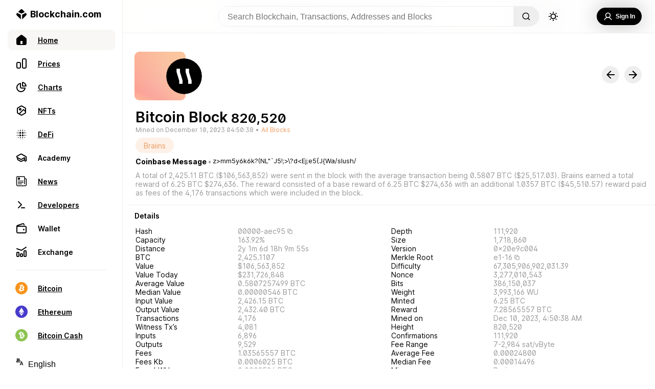

--- FILE ---
content_type: text/html; charset=utf-8
request_url: https://www.blockchain.com/explorer/blocks/btc/820520
body_size: 75565
content:
<!DOCTYPE html><html lang="en"><head><meta name="viewport" content="width=device-width"/><meta charSet="utf-8"/><title>Blockchain.com Explorer | BCH | ETH | BCH</title><meta name="apple-mobile-web-app-capable" content="yes"/><meta content="block explorer, bitcoin explorer, blockchain explorer, transaction search, bitcoin address, ethereum address, ether, ethereum blockchain, ethereum transaction, ethereum unconfirmed transaction, ethereum explorer, etherscan" name="keywords"/><meta content="The easiest and most trusted transaction search engine and block explorer." name="description"/><meta content="https://www.blockchain.com/explorer/blocks/[asset]/[id]" property="og:url"/><meta content="website" property="og:type"/><meta content="Blockchain.com Explorer | BCH | ETH | BCH" property="og:title"/><meta content="The easiest and most trusted transaction search engine and block explorer." property="og:description"/><meta content="https://www.blockchain.com/explorer-frontend/_next/image?url=/images/explorer_og.png&amp;w=384&amp;q=75" property="og:image"/><meta content="Blockchain.com Explorer | BCH | ETH | BCH" property="og:image:alt"/><meta content="image/png" property="og:image:type"/><meta content="1200" property="og:image:width"/><meta content="630" property="og:image:height"/><link rel="icon" href="/explorer/_next/static/media/favicon.50daffc0.ico"/><meta name="next-head-count" content="16"/><script async="" src="https://coinzillatag.com/lib/display.js"></script><link rel="preload" href="/explorer/_next/static/css/36bce0c58e8dd654.css" as="style"/><link rel="stylesheet" href="/explorer/_next/static/css/36bce0c58e8dd654.css" data-n-g=""/><noscript data-n-css=""></noscript><script defer="" nomodule="" src="/explorer/_next/static/chunks/polyfills-5cd94c89d3acac5f.js"></script><script src="https://ssl.google-analytics.com/analytics.js" defer="" data-nscript="beforeInteractive"></script><script src="/explorer/_next/static/chunks/webpack-5347f9cfffd1cbf1.js" defer=""></script><script src="/explorer/_next/static/chunks/framework-f8115f7fae64930e.js" defer=""></script><script src="/explorer/_next/static/chunks/main-5fa9873c35b8a4fb.js" defer=""></script><script src="/explorer/_next/static/chunks/pages/_app-290ef65621f74d06.js" defer=""></script><script src="/explorer/_next/static/chunks/36bcf0ca-86f239611e1979fa.js" defer=""></script><script src="/explorer/_next/static/chunks/55033-5e790233424361d8.js" defer=""></script><script src="/explorer/_next/static/chunks/3940-e46036eed2a4a281.js" defer=""></script><script src="/explorer/_next/static/chunks/42298-00b5549209193e2e.js" defer=""></script><script src="/explorer/_next/static/chunks/44431-593dcf063edaa7b7.js" defer=""></script><script src="/explorer/_next/static/chunks/68325-a9e7e20d23bbf7cd.js" defer=""></script><script src="/explorer/_next/static/chunks/53079-b71b613668844589.js" defer=""></script><script src="/explorer/_next/static/chunks/63538-e771af0fa7862ce2.js" defer=""></script><script src="/explorer/_next/static/chunks/90921-2c6aad386d658c57.js" defer=""></script><script src="/explorer/_next/static/chunks/97820-625e39da487c6f29.js" defer=""></script><script src="/explorer/_next/static/chunks/62690-7793acbb9716e4a5.js" defer=""></script><script src="/explorer/_next/static/chunks/60095-cf3b177d1c169cfb.js" defer=""></script><script src="/explorer/_next/static/chunks/55681-67ff1e3ec1eaad5e.js" defer=""></script><script src="/explorer/_next/static/chunks/84789-5843ca7891cd9f7e.js" defer=""></script><script src="/explorer/_next/static/chunks/51036-82b95f42990c2485.js" defer=""></script><script src="/explorer/_next/static/chunks/pages/blocks/%5Basset%5D/%5Bid%5D-1e434a12bdd9638f.js" defer=""></script><script src="/explorer/_next/static/c4a5e8d/_buildManifest.js" defer=""></script><script src="/explorer/_next/static/c4a5e8d/_ssgManifest.js" defer=""></script><script src="/explorer/_next/static/c4a5e8d/_middlewareManifest.js" defer=""></script><style data-styled="" data-styled-version="5.3.3">.dZVmhO{--animation-frame:move 0.5s ease;display:none;position:fixed;bottom:0px;right:40px;-webkit-flex-direction:column;-ms-flex-direction:column;flex-direction:column;height:auto;width:500px;border-top-left-radius:10px;border-top-right-radius:10px;border:1px solid #eee;border-bottom:none;z-index:101;background-color:rgba(255,255,255,0.95);border-top:1px solid #eee;color:#000000;max-height:200px;-webkit-transition:max-height 0.5s ease;transition:max-height 0.5s ease;-webkit-animation:move 0.5s ease;animation:move 0.5s ease;}/*!sc*/
@-webkit-keyframes move{from{-webkit-transform:translate(0px,100px);-ms-transform:translate(0px,100px);transform:translate(0px,100px);}to{-webkit-transform:translate(0px,0px);-ms-transform:translate(0px,0px);transform:translate(0px,0px);}}/*!sc*/
@keyframes move{from{-webkit-transform:translate(0px,100px);-ms-transform:translate(0px,100px);transform:translate(0px,100px);}to{-webkit-transform:translate(0px,0px);-ms-transform:translate(0px,0px);transform:translate(0px,0px);}}/*!sc*/
@supports ((-webkit-backdrop-filter:none) or (backdrop-filter:none)){.dZVmhO{background-color:rgba(255,255,255,0.8);-webkit-backdrop-filter:blur(60px);-webkit-backdrop-filter:blur(60px);backdrop-filter:blur(60px);}}/*!sc*/
@media (max-width:836px){.dZVmhO{left:0px;top:auto;margin-bottom:calc(env(safe-area-inset-bottom) + 80px);width:100%;height:auto;max-height:200px;-webkit-animation:move 0.5s ease;animation:move 0.5s ease;-webkit-transition:none;transition:none;}@-webkit-keyframes move{from{-webkit-transform:translate(0px,100%);-ms-transform:translate(0px,100%);transform:translate(0px,100%);z-index:0;}to{-webkit-transform:translate(0px,0px);-ms-transform:translate(0px,0px);transform:translate(0px,0px);z-index:101;}}@keyframes move{from{-webkit-transform:translate(0px,100%);-ms-transform:translate(0px,100%);transform:translate(0px,100%);z-index:0;}to{-webkit-transform:translate(0px,0px);-ms-transform:translate(0px,0px);transform:translate(0px,0px);z-index:101;}}}/*!sc*/
@media (max-width:450px){.dZVmhO{margin-bottom:calc(env(safe-area-inset-bottom) + 60px);height:auto;}}/*!sc*/
data-styled.g3[id="sc-5434d17b-0"]{content:"dZVmhO,"}/*!sc*/
.dfIKoQ{display:none;}/*!sc*/
@media (min-width:836px){.dfIKoQ{display:-webkit-box;display:-webkit-flex;display:-ms-flexbox;display:flex;-webkit-flex-direction:row;-ms-flex-direction:row;flex-direction:row;-webkit-box-pack:justify;-webkit-justify-content:space-between;-ms-flex-pack:justify;justify-content:space-between;-webkit-align-items:center;-webkit-box-align:center;-ms-flex-align:center;align-items:center;margin:0px 15px 0px 15px;}}/*!sc*/
data-styled.g4[id="sc-5434d17b-1"]{content:"dfIKoQ,"}/*!sc*/
.hOfRMg{width:25px;height:14px;margin:10px 0px;-webkit-align-self:center;-ms-flex-item-align:center;align-self:center;background-image:url('/explorer/_next/static/media/expandicon.ee1737ec.svg');background-position:center;background-size:contain;background-repeat:no-repeat;-webkit-flex-shrink:0;-ms-flex-negative:0;flex-shrink:0;cursor:pointer;}/*!sc*/
.hOfRMg:hover{-webkit-transform:scale(1.1);-ms-transform:scale(1.1);transform:scale(1.1);opacity:0.7;-webkit-transition:0.2s;transition:0.2s;}/*!sc*/
data-styled.g5[id="sc-5434d17b-2"]{content:"hOfRMg,"}/*!sc*/
.dcciJi{display:-webkit-box;display:-webkit-flex;display:-ms-flexbox;display:flex;font-weight:600;font-size:16px;line-height:19px;-webkit-user-select:none;-moz-user-select:none;-ms-user-select:none;user-select:none;overflow:hidden;display:-webkit-box;-webkit-line-clamp:2;-webkit-box-orient:vertical;}/*!sc*/
@media (max-width:836px){.dcciJi{font-size:14px;line-height:17px;max-height:34px;}}/*!sc*/
data-styled.g6[id="sc-5434d17b-3"]{content:"dcciJi,"}/*!sc*/
.fFunzI{display:-webkit-box;display:-webkit-flex;display:-ms-flexbox;display:flex;-webkit-flex-direction:row;-ms-flex-direction:row;flex-direction:row;-webkit-align-items:center;-webkit-box-align:center;-ms-flex-align:center;align-items:center;-webkit-box-pack:justify;-webkit-justify-content:space-between;-ms-flex-pack:justify;justify-content:space-between;padding:15px 50px 15px 15px;}/*!sc*/
@media (max-width:836px){.fFunzI{padding-bottom:0px;}}/*!sc*/
data-styled.g7[id="sc-5434d17b-4"]{content:"fFunzI,"}/*!sc*/
.eVmyly{width:12px;height:14px;cursor:pointer;margin:0px 20px;-webkit-flex-shrink:0;-ms-flex-negative:0;flex-shrink:0;background-color:#000000;-webkit-mask-image:url("/explorer/_next/static/media/playicon.c53f45ef.svg");mask-image:url("/explorer/_next/static/media/playicon.c53f45ef.svg");-webkit-mask-repeat:no-repeat;mask-repeat:no-repeat;-webkit-mask-size:contain;mask-size:contain;-webkit-mask-position:center;mask-position:center;}/*!sc*/
.eVmyly:hover{opacity:0.7;-webkit-transition:0.3s;transition:0.3s;}/*!sc*/
@media (max-width:836px){.eVmyly{margin:0;width:12px;height:18px;margin-top:5px;}.eVmyly:hover{opacity:0.7;-webkit-transition:0s;transition:0s;}}/*!sc*/
data-styled.g8[id="sc-5434d17b-5"]{content:"eVmyly,"}/*!sc*/
.vYvic{width:20px;height:20px;display:box;-webkit-flex-shrink:0;-ms-flex-negative:0;flex-shrink:0;background-image:url('/explorer/_next/static/media/closeicon.e9d67713.svg');background-position:center;background-size:contain;background-repeat:no-repeat;cursor:pointer;}/*!sc*/
.vYvic:hover{-webkit-transform:scale(1);-ms-transform:scale(1);transform:scale(1);opacity:0.7;-webkit-transition:0.2s;transition:0.2s;}/*!sc*/
@media (max-width:836px){.vYvic{display:-webkit-box;display:-webkit-flex;display:-ms-flexbox;display:flex;-webkit-align-self:center;-ms-flex-item-align:center;align-self:center;}}/*!sc*/
data-styled.g9[id="sc-5434d17b-6"]{content:"vYvic,"}/*!sc*/
.POZLo{display:none;}/*!sc*/
@media (max-width:836px){.POZLo{display:inherit;-webkit-flex-direction:row;-ms-flex-direction:row;flex-direction:row;-webkit-box-pack:justify;-webkit-justify-content:space-between;-ms-flex-pack:justify;justify-content:space-between;-webkit-align-items:center;-webkit-box-align:center;-ms-flex-align:center;align-items:center;padding:0px 15px 5px 15px;}}/*!sc*/
data-styled.g10[id="sc-5434d17b-7"]{content:"POZLo,"}/*!sc*/
@media (max-width:836px){.zJFGk{display:-webkit-box;display:-webkit-flex;display:-ms-flexbox;display:flex;-webkit-align-self:center;-ms-flex-item-align:center;align-self:center;padding-right:15px;-webkit-box-pack:start;-webkit-justify-content:start;-ms-flex-pack:start;justify-content:start;}}/*!sc*/
data-styled.g11[id="sc-5434d17b-8"]{content:"zJFGk,"}/*!sc*/
@media (max-width:836px){.gKQqRE{-webkit-align-self:center;-ms-flex-item-align:center;align-self:center;padding-left:15px;}}/*!sc*/
data-styled.g12[id="sc-5434d17b-9"]{content:"gKQqRE,"}/*!sc*/
.eXQPyO{display:-webkit-box;display:-webkit-flex;display:-ms-flexbox;display:flex;-webkit-box-pack:end;-webkit-justify-content:end;-ms-flex-pack:end;justify-content:end;-webkit-align-items:center;-webkit-box-align:center;-ms-flex-align:center;align-items:center;-webkit-box-pack:justify;-webkit-justify-content:space-between;-ms-flex-pack:justify;justify-content:space-between;width:100%;}/*!sc*/
data-styled.g13[id="sc-5434d17b-10"]{content:"eXQPyO,"}/*!sc*/
.PYVnR{--mobile-duration-view:none;display:-webkit-box;display:-webkit-flex;display:-ms-flexbox;display:flex;-webkit-box-pack:start;-webkit-justify-content:flex-start;-ms-flex-pack:start;justify-content:flex-start;color:#888;font-weight:400;font-size:12px;line-height:15px;margin-right:7px;-webkit-user-select:none;-moz-user-select:none;-ms-user-select:none;user-select:none;}/*!sc*/
@media (max-width:836px){.PYVnR{display:none;}}/*!sc*/
data-styled.g14[id="sc-5434d17b-11"]{content:"PYVnR,"}/*!sc*/
.dQWEmG{display:-webkit-box;display:-webkit-flex;display:-ms-flexbox;display:flex;width:35px;padding-right:3px;-webkit-box-pack:start;-webkit-justify-content:start;-ms-flex-pack:start;justify-content:start;}/*!sc*/
data-styled.g15[id="sc-5434d17b-12"]{content:"dQWEmG,"}/*!sc*/
.dHEbko{display:-webkit-box;display:-webkit-flex;display:-ms-flexbox;display:flex;padding-left:3px;-webkit-box-pack:end;-webkit-justify-content:end;-ms-flex-pack:end;justify-content:end;}/*!sc*/
data-styled.g16[id="sc-5434d17b-13"]{content:"dHEbko,"}/*!sc*/
.hIEkgi{--mobile-seek-before-width:0;--seek-before-width:0;--seek-before-color:#7349f2;--bg:#7349f233;--knob:#000000;-webkit-appearance:none;-moz-appearance:none;appearance:none;width:100%;background:var(--bg);position:relative;height:4px;outline:none;cursor:pointer;border-radius:2px;-webkit-transition:all 0.2s;transition:all 0.2s;}/*!sc*/
.hIEkgi:hover{-webkit-filter:brightness(120%);filter:brightness(120%);}/*!sc*/
.hIEkgi::-webkit-slider-runnable-track{position:relative;width:100%;outline:none;}/*!sc*/
.hIEkgi::before{content:'';height:4px;width:var(--seek-before-width);background-color:var(--seek-before-color);position:absolute;top:0;left:0;border-radius:2px;z-index:2;cursor:pointer;}/*!sc*/
.hIEkgi::before:hover{-webkit-filter:brightness(120%);filter:brightness(120%);}/*!sc*/
.hIEkgi::-webkit-slider-thumb{-webkit-appearance:none;height:10px;width:10px;border-radius:50%;border:none;background-color:var(--knob);cursor:pointer;position:relative;z-index:3;box-sizing:border-box;-webkit-transition:all 0.3s;transition:all 0.3s;}/*!sc*/
.hIEkgi::-webkit-slider-thumb:hover{-webkit-transform:scale(1.2);-ms-transform:scale(1.2);transform:scale(1.2);}/*!sc*/
.hIEkgi:active::-webkit-slider-thumb{-webkit-transform:scale(1.5);-ms-transform:scale(1.5);transform:scale(1.5);-webkit-transition:all 0.3s;transition:all 0.3s;}/*!sc*/
.hIEkgi::-moz-range-track{background:var(--bg);position:relative;width:100%;height:4px;outline:none;}/*!sc*/
.hIEkgi::-moz-range-progress{background-color:var(--seek-before-color);border-top-left-radius:10px;border-bottom-left-radius:10px;height:4px;}/*!sc*/
.hIEkgi::-moz-range-thumb{height:10px;width:10px;border-radius:50%;border:transparent;background-color:var(--knob);cursor:pointer;position:relative;z-index:3;box-sizing:border-box;}/*!sc*/
.hIEkgi::-moz-range-thumb:hover{-webkit-transform:scale(1.2);-ms-transform:scale(1.2);transform:scale(1.2);}/*!sc*/
.hIEkgi:active::-moz-range-thumb{-webkit-transform:scale(1.5);-ms-transform:scale(1.5);transform:scale(1.5);-webkit-transition:all 0.3s;transition:all 0.3s;}/*!sc*/
@media (max-width:836px){.hIEkgi{left:-3px;width:107%;bottom:-2px;position:absolute;}.hIEkgi::before{width:var(--mobile-seek-before-width);}.hIEkgi::-webkit-slider-runnable-track{position:relative;display:-webkit-box;display:-webkit-flex;display:-ms-flexbox;display:flex;-webkit-box-pack:start;-webkit-justify-content:start;-ms-flex-pack:start;justify-content:start;height:20px;}.hIEkgi::-webkit-slider-thumb{height:35px;width:35px;margin-top:-8px;padding:14px;margin-left:-3%;background-clip:content-box;box-shadow:none;-webkit-transition:all 0.3s;transition:all 0.3s;}.hIEkgi::-webkit-slider-thumb:active{-webkit-transform:scale(4);-ms-transform:scale(4);transform:scale(4);}.hIEkgi::-webkit-slider-thumb:hover{-webkit-transform:default;-ms-transform:default;transform:default;}}/*!sc*/
data-styled.g17[id="sc-5434d17b-14"]{content:"hIEkgi,"}/*!sc*/
.enfTup{display:-webkit-box;display:-webkit-flex;display:-ms-flexbox;display:flex;cursor:pointer;-webkit-flex-direction:row;-ms-flex-direction:row;flex-direction:row;-webkit-align-items:center;-webkit-box-align:center;-ms-flex-align:center;align-items:center;-webkit-box-pack:center;-webkit-justify-content:center;-ms-flex-pack:center;justify-content:center;-webkit-user-select:none;-moz-user-select:none;-ms-user-select:none;user-select:none;-webkit-tap-highlight-color:rgba(0,0,0,0);background-color:#000000;color:#fff;opacity:100%;border:none;padding:10px 13px;border-radius:30px;font-weight:600;font-size:12px;margin:10px 0px;height:34px;min-width:-webkit-max-content;min-width:-moz-max-content;min-width:max-content;}/*!sc*/
.enfTup:hover{background-color:rgba(0,0,0,0.7);-webkit-transition:0.3s;transition:0.3s;}/*!sc*/
data-styled.g38[id="sc-fcce043f-5"]{content:"enfTup,"}/*!sc*/
.gOUTvE{display:-webkit-box;display:-webkit-flex;display:-ms-flexbox;display:flex;width:50%;height:14px;-webkit-box-pack:justify;-webkit-justify-content:space-between;-ms-flex-pack:justify;justify-content:space-between;-webkit-align-items:center;-webkit-box-align:center;-ms-flex-align:center;align-items:center;}/*!sc*/
@media (max-width:836px){.gOUTvE{display:none;}}/*!sc*/
data-styled.g44[id="sc-a2b0d300-0"]{content:"gOUTvE,"}/*!sc*/
.kbAEEi{width:12px;height:14px;cursor:pointer;margin:0px 20px;-webkit-flex-shrink:0;-ms-flex-negative:0;flex-shrink:0;background-color:#000000;-webkit-mask-image:url("/explorer/_next/static/media/playicon.c53f45ef.svg");mask-image:url("/explorer/_next/static/media/playicon.c53f45ef.svg");-webkit-mask-repeat:no-repeat;mask-repeat:no-repeat;-webkit-mask-size:contain;mask-size:contain;-webkit-mask-position:center;mask-position:center;}/*!sc*/
.kbAEEi:hover{opacity:0.7;-webkit-transition:0.3s;transition:0.3s;}/*!sc*/
data-styled.g45[id="sc-a2b0d300-1"]{content:"kbAEEi,"}/*!sc*/
.fYSqNn{width:20px;height:16px;cursor:pointer;-webkit-transition:-webkit-transform 300ms;-webkit-transition:transform 300ms;transition:transform 300ms;-webkit-flex-shrink:0;-ms-flex-negative:0;flex-shrink:0;background-color:#000000;-webkit-mask-image:url("/explorer/_next/static/media/previcon.f78456a1.svg");mask-image:url("/explorer/_next/static/media/previcon.f78456a1.svg");-webkit-mask-repeat:no-repeat;mask-repeat:no-repeat;-webkit-mask-size:contain;mask-size:contain;-webkit-mask-position:center;mask-position:center;}/*!sc*/
.fYSqNn:hover{opacity:0.7;-webkit-transition:0.2s;transition:0.2s;}/*!sc*/
data-styled.g46[id="sc-a2b0d300-2"]{content:"fYSqNn,"}/*!sc*/
.PrbcY{width:20px;height:16px;cursor:pointer;-webkit-transition:-webkit-transform 300ms;-webkit-transition:transform 300ms;transition:transform 300ms;-webkit-flex-shrink:0;-ms-flex-negative:0;flex-shrink:0;background-color:#000000;-webkit-mask-image:url("/explorer/_next/static/media/nexticon.1bcb2356.svg");mask-image:url("/explorer/_next/static/media/nexticon.1bcb2356.svg");-webkit-mask-repeat:no-repeat;mask-repeat:no-repeat;background-size:contain;-webkit-mask-position:center;mask-position:center;}/*!sc*/
.PrbcY:hover{opacity:0.7;-webkit-transition:0.2s;transition:0.2s;}/*!sc*/
data-styled.g47[id="sc-a2b0d300-3"]{content:"PrbcY,"}/*!sc*/
.dwdeVc{display:-webkit-box;display:-webkit-flex;display:-ms-flexbox;display:flex;}/*!sc*/
data-styled.g48[id="sc-a2b0d300-4"]{content:"dwdeVc,"}/*!sc*/
.cMhfXF{width:21px;height:16px;margin:0px 20px;cursor:pointer;z-index:3;-webkit-transition:-webkit-transform 100ms;-webkit-transition:transform 100ms;transition:transform 100ms;-webkit-flex-shrink:0;-ms-flex-negative:0;flex-shrink:0;background-color:#000000;-webkit-mask-image:url("/explorer/_next/static/media/volumeicon.40f98892.svg");mask-image:url("/explorer/_next/static/media/volumeicon.40f98892.svg");-webkit-mask-repeat:no-repeat;mask-repeat:no-repeat;background-size:contain;-webkit-mask-position:center;mask-position:center;}/*!sc*/
.cMhfXF:hover{opacity:0.7;-webkit-transition:0.1s;transition:0.1s;}/*!sc*/
data-styled.g49[id="sc-a2b0d300-5"]{content:"cMhfXF,"}/*!sc*/
.cJlBQg{--volume-display:hidden;--before-level:75%;position:absolute;visibility:var(--volume-display);-webkit-appearance:none;-moz-appearance:none;appearance:none;--webkit-apearance:none;width:150px;height:30px;outline:none;overflow:hidden;background:#fff;border-radius:15px;-webkit-transform:rotate(-90deg) translate(100px,-46px);-ms-transform:rotate(-90deg) translate(100px,-46px);transform:rotate(-90deg) translate(100px,-46px);-webkit-transition:visibility 0.3s;transition:visibility 0.3s;cursor:pointer;}/*!sc*/
.cJlBQg::-webkit-slider-runnable-track{background:#eee;position:relative;height:4px;margin:16px;border-radius:15px;outline:none;}/*!sc*/
.cJlBQg::before{content:'';height:4px;width:var(--before-level);background-color:#000000;position:absolute;border-radius:2px;-webkit-transform:translate(17px,13px);-ms-transform:translate(17px,13px);transform:translate(17px,13px);z-index:2;}/*!sc*/
.cJlBQg::-webkit-slider-thumb{-webkit-appearance:none;background:#000000;width:10px;height:10px;border-radius:5px;margin-top:-3px;z-index:3;}/*!sc*/
.cJlBQg::-webkit-slider-thumb:hover{-webkit-transform:scale(1.3);-ms-transform:scale(1.3);transform:scale(1.3);}/*!sc*/
.cJlBQg::-moz-range-track{background:#eee;position:relative;height:4px;border-radius:15px;outline:none;}/*!sc*/
.cJlBQg::-moz-range-progress{height:4px;background-color:#000000;border-top-left-radius:2px;border-bottom-left-radius:2px;}/*!sc*/
.cJlBQg::-moz-range-thumb{background-color:#000000;height:10px;width:10px;border-radius:5px;border:transparent;cursor:pointer;}/*!sc*/
.cJlBQg::-moz-range-thumb:hover{-webkit-transform:scale(1.1);-ms-transform:scale(1.1);transform:scale(1.1);}/*!sc*/
.cJlBQg:active::-moz-range-thumb{-webkit-transform:scale(1.2);-ms-transform:scale(1.2);transform:scale(1.2);-webkit-transition:all 0.3s;transition:all 0.3s;}/*!sc*/
data-styled.g50[id="sc-a2b0d300-6"]{content:"cJlBQg,"}/*!sc*/
.knptKs{display:-webkit-box;display:-webkit-flex;display:-ms-flexbox;display:flex;-webkit-flex-direction:row;-ms-flex-direction:row;flex-direction:row;min-height:100vh;color:#000000;width:100%;}/*!sc*/
data-styled.g51[id="sc-ebbe524c-0"]{content:"knptKs,"}/*!sc*/
.bAXwXy{display:-webkit-box;display:-webkit-flex;display:-ms-flexbox;display:flex;position:relative;margin:0px;-webkit-flex-direction:column;-ms-flex-direction:column;flex-direction:column;-webkit-flex:1;-ms-flex:1;flex:1;margin-top:64px;background-color:#fff;box-sizing:border-box;}/*!sc*/
@media (min-width:2561px){.bAXwXy{margin:0px auto;margin-top:64px;width:100%;}}/*!sc*/
@media (max-width:836px){.bAXwXy{border:none;margin:0;margin-top:52px;max-width:100vw;border-radius:0px;border:none;margin-bottom:100px;}}/*!sc*/
@media (max-width:450px){.bAXwXy{margin-bottom:70px;margin-top:52px;}}/*!sc*/
@media only screen and (min-width:0px) and (min-height:0px){.bAXwXy{padding-bottom:50px;}}/*!sc*/
@media only screen and (min-width:970px) and (min-height:0px){.bAXwXy{padding-bottom:90px;}}/*!sc*/
data-styled.g52[id="sc-fc1fa7d5-0"]{content:"bAXwXy,"}/*!sc*/
.bHPJrN{display:-webkit-box;display:-webkit-flex;display:-ms-flexbox;display:flex;-webkit-flex-direction:column;-ms-flex-direction:column;flex-direction:column;-webkit-align-items:flex-start;-webkit-box-align:flex-start;-ms-flex-align:flex-start;align-items:flex-start;-webkit-box-pack:center;-webkit-justify-content:center;-ms-flex-pack:center;justify-content:center;overflow:hidden;width:calc(100vw - 240px);position:fixed;top:0px;z-index:100;box-sizing:border-box;border-bottom:1px solid #eee;background-color:rgba(255,255,255,0.95);}/*!sc*/
@supports ((-webkit-backdrop-filter:none) or (backdrop-filter:none)){.bHPJrN{background-color:rgba(255,255,255,0.7);-webkit-backdrop-filter:blur(20px);-webkit-backdrop-filter:blur(20px);backdrop-filter:blur(20px);}}/*!sc*/
@media (max-width:836px){.bHPJrN{width:100vw;}}/*!sc*/
data-styled.g53[id="sc-19e44e00-0"]{content:"bHPJrN,"}/*!sc*/
.cXTpEP{border-radius:30px;height:22px;width:22px;background-image:url('/explorer/_next/static/media/sunUpdated.03264577.svg');background-position:center;background-size:contain;background-repeat:no-repeat;cursor:pointer;border:none;margin-left:1rem;}/*!sc*/
.cXTpEP:hover{-webkit-transition:all 0.2s ease-in;transition:all 0.2s ease-in;opacity:0.5;}/*!sc*/
@media (max-width:836px){.cXTpEP{height:25px;width:25px;margin-right:8px;}}/*!sc*/
data-styled.g54[id="sc-19e44e00-1"]{content:"cXTpEP,"}/*!sc*/
.hKVDUW{color:#000000;background-color:rgba(0,0,0,0);border:none;width:45vw;box-sizing:border-box;max-width:750px;font-size:1rem;overflow:hidden;height:40px;background:rgba(255,255,255,0.4);padding:0px 5px 0px 17px;}/*!sc*/
.hKVDUW:focus,.hKVDUW input:focus{outline:none;}/*!sc*/
data-styled.g55[id="sc-19e44e00-2"]{content:"hKVDUW,"}/*!sc*/
.eoiyGx{display:-webkit-box;display:-webkit-flex;display:-ms-flexbox;display:flex;width:calc(100% - 20px);height:40px;display:grid;grid-template-columns:1fr max-content 1fr;gap:0px 5px;padding:12px 0px;margin:0px 10px;}/*!sc*/
@media (max-width:836px){.eoiyGx{display:-webkit-box;display:-webkit-flex;display:-ms-flexbox;display:flex;-webkit-flex-direction:row;-ms-flex-direction:row;flex-direction:row;position:relative;margin:0px;}}/*!sc*/
@media (max-width:836px){.eoiyGx{padding:6px 15px;-webkit-box-pack:start;-webkit-justify-content:flex-start;-ms-flex-pack:start;justify-content:flex-start;}}/*!sc*/
data-styled.g56[id="sc-19e44e00-3"]{content:"eoiyGx,"}/*!sc*/
.jFJFzh{display:-webkit-box;display:-webkit-flex;display:-ms-flexbox;display:flex;-webkit-align-items:center;-webkit-box-align:center;-ms-flex-align:center;align-items:center;-webkit-box-pack:center;-webkit-justify-content:center;-ms-flex-pack:center;justify-content:center;}/*!sc*/
@media (max-width:836px){.jFJFzh{position:absolute;-webkit-flex-direction:row-reverse;-ms-flex-direction:row-reverse;flex-direction:row-reverse;-webkit-box-pack:start;-webkit-justify-content:flex-start;-ms-flex-pack:start;justify-content:flex-start;top:10px;right:0px;left:10px;}}/*!sc*/
data-styled.g57[id="sc-19e44e00-4"]{content:"jFJFzh,"}/*!sc*/
.QqtMP{display:-webkit-box;display:-webkit-flex;display:-ms-flexbox;display:flex;-webkit-align-items:center;-webkit-box-align:center;-ms-flex-align:center;align-items:center;-webkit-box-pack:end;-webkit-justify-content:flex-end;-ms-flex-pack:end;justify-content:flex-end;position:relative;position:absolute;right:10px;width:100%;}/*!sc*/
data-styled.g58[id="sc-19e44e00-5"]{content:"QqtMP,"}/*!sc*/
.eGQsTx{display:-webkit-box;display:-webkit-flex;display:-ms-flexbox;display:flex;-webkit-flex-direction:row;-ms-flex-direction:row;flex-direction:row;margin:0px;padding:0px;height:40px;}/*!sc*/
data-styled.g59[id="sc-19e44e00-6"]{content:"eGQsTx,"}/*!sc*/
.frIqWO{overflow:hidden;border-radius:2rem;margin:0px 0px;border:1px solid #eee;display:-webkit-box;display:-webkit-flex;display:-ms-flexbox;display:flex;-webkit-flex-direction:row;-ms-flex-direction:row;flex-direction:row;position:relative;}/*!sc*/
@media (max-width:836px){.frIqWO{display:none;}}/*!sc*/
data-styled.g60[id="sc-19e44e00-7"]{content:"frIqWO,"}/*!sc*/
.jyzBH{display:-webkit-box;display:-webkit-flex;display:-ms-flexbox;display:flex;-webkit-align-items:center;-webkit-box-align:center;-ms-flex-align:center;align-items:center;-webkit-box-pack:center;-webkit-justify-content:center;-ms-flex-pack:center;justify-content:center;-webkit-text-decoration:none;text-decoration:none;color:inherit;}/*!sc*/
@media (min-width:837px){.jyzBH{display:none;}}/*!sc*/
data-styled.g61[id="sc-19e44e00-8"]{content:"jyzBH,"}/*!sc*/
.gddKGk{width:16px;height:16px;background-color:#000000;-webkit-mask-image:url('/explorer/_next/static/media/magGlass.d61ba0e4.svg');mask-image:url('/explorer/_next/static/media/magGlass.d61ba0e4.svg');-webkit-mask-size:contain;mask-size:contain;-webkit-mask-repeat:no-repeat;mask-repeat:no-repeat;border:none;}/*!sc*/
data-styled.g63[id="sc-19e44e00-10"]{content:"gddKGk,"}/*!sc*/
.laQGgN{cursor:pointer;width:30px;position:absolute;pointer-events:auto;right:110px;top:2px;font-size:1rem;border-radius:20px;height:35px;opacity:0;border:none;padding:0px 5px 0px 15px;z-index:5;background-color:#fff;border:none;color:#000000;}/*!sc*/
.laQGgN:focus{width:calc(98% - 110px);right:110px;-webkit-transition:background-Color,width 0.5s;transition:background-Color,width 0.5s;opacity:1;border:1px solid #eee;margin-left:0px;margin-right:0px;}/*!sc*/
.laQGgN:focus,.laQGgN input:focus{outline:none;}/*!sc*/
data-styled.g64[id="sc-19e44e00-11"]{content:"laQGgN,"}/*!sc*/
.hnKunc{height:30px;width:30px;border-radius:30px;display:-webkit-box;display:-webkit-flex;display:-ms-flexbox;display:flex;-webkit-flex-direction:column;-ms-flex-direction:column;flex-direction:column;margin-right:8px;-webkit-box-pack:center;-webkit-justify-content:center;-ms-flex-pack:center;justify-content:center;-webkit-align-items:center;-webkit-box-align:center;-ms-flex-align:center;align-items:center;box-sizing:border-box;}/*!sc*/
data-styled.g65[id="sc-19e44e00-12"]{content:"hnKunc,"}/*!sc*/
.kukeaQ{all:unset;width:50px;height:100%;box-sizing:border-box;border:none;background-color:#eee;cursor:pointer;-webkit-mask-repeat:no-repeat;mask-repeat:no-repeat;display:grid;place-items:center;right:0px;}/*!sc*/
.kukeaQ:hover{-webkit-transition:all 0.2s ease-in;transition:all 0.2s ease-in;background-color:rgba(0,0,0,0.1);}/*!sc*/
data-styled.g66[id="sc-19e44e00-13"]{content:"kukeaQ,"}/*!sc*/
.dZVNBM{display:-webkit-box;display:-webkit-flex;display:-ms-flexbox;display:flex;-webkit-flex-direction:column;-ms-flex-direction:column;flex-direction:column;-webkit-align-items:center;-webkit-box-align:center;-ms-flex-align:center;align-items:center;-webkit-box-pack:center;-webkit-justify-content:center;-ms-flex-pack:center;justify-content:center;justify-self:flex-end;height:40px;margin:0px 15px 0px 5px;}/*!sc*/
data-styled.g67[id="sc-19e44e00-14"]{content:"dZVNBM,"}/*!sc*/
@media (max-width:450px){.jKNkOI{display:none;}}/*!sc*/
data-styled.g68[id="sc-19e44e00-15"]{content:"jKNkOI,"}/*!sc*/
.gxwbTL{display:contents;}/*!sc*/
@media (min-width:837px){.gxwbTL{display:none;}}/*!sc*/
data-styled.g69[id="sc-19e44e00-16"]{content:"gxwbTL,"}/*!sc*/
.jkzwRl{display:contents;}/*!sc*/
@media (max-width:836px){.jkzwRl{display:none;}}/*!sc*/
data-styled.g70[id="sc-19e44e00-17"]{content:"jkzwRl,"}/*!sc*/
.gUUYVx{position:absolute;right:0px;top:0px;height:30px;left:0px;width:100%;pointer-events:none;}/*!sc*/
data-styled.g71[id="sc-19e44e00-18"]{content:"gUUYVx,"}/*!sc*/
.flXNkG{width:20px;height:20px;background-color:#000000;-webkit-mask-image:url('/explorer/_next/static/media/magGlass.d61ba0e4.svg');mask-image:url('/explorer/_next/static/media/magGlass.d61ba0e4.svg');-webkit-mask-position:center;mask-position:center;-webkit-mask-repeat:no-repeat;mask-repeat:no-repeat;-webkit-mask-size:contain;mask-size:contain;display:-webkit-inline-box;display:-webkit-inline-flex;display:-ms-inline-flexbox;display:inline-flex;margin:0px 0px 0px 0px;}/*!sc*/
.kwerET{width:16.67px;height:16.67px;background-color:#fff;-webkit-mask-image:url('/explorer/_next/static/media/userIcon.04370d75.svg');mask-image:url('/explorer/_next/static/media/userIcon.04370d75.svg');-webkit-mask-position:center;mask-position:center;-webkit-mask-repeat:no-repeat;mask-repeat:no-repeat;-webkit-mask-size:contain;mask-size:contain;display:-webkit-inline-box;display:-webkit-inline-flex;display:-ms-inline-flexbox;display:inline-flex;margin:0px 7px 0px 0px;}/*!sc*/
.hZonxI{width:10px;height:10px;background-color:#999999;-webkit-mask-image:url('/explorer/_next/static/media/copy.f3aae740.svg');mask-image:url('/explorer/_next/static/media/copy.f3aae740.svg');-webkit-mask-position:center;mask-position:center;-webkit-mask-repeat:no-repeat;mask-repeat:no-repeat;-webkit-mask-size:contain;mask-size:contain;display:-webkit-inline-box;display:-webkit-inline-flex;display:-ms-inline-flexbox;display:inline-flex;margin:0px 0px 0px 0px;}/*!sc*/
data-styled.g72[id="sc-8596172d-0"]{content:"flXNkG,kwerET,hZonxI,"}/*!sc*/
.cPWSnJ{position:fixed;top:0;left:0;width:240px;min-width:240px;height:100%;display:-webkit-box;display:-webkit-flex;display:-ms-flexbox;display:flex;-webkit-flex-direction:column;-ms-flex-direction:column;flex-direction:column;-webkit-align-items:center;-webkit-box-align:center;-ms-flex-align:center;align-items:center;-webkit-box-pack:start;-webkit-justify-content:flex-start;-ms-flex-pack:start;justify-content:flex-start;background-color:#fff;box-sizing:border-box;border-right:1px solid #eee;}/*!sc*/
@media (max-width:836px){.cPWSnJ{top:unset;bottom:0;left:0;height:80px;width:100vw;max-width:100vw;padding-bottom:env(safe-area-inset-bottom);z-index:300;-webkit-flex-direction:row;-ms-flex-direction:row;flex-direction:row;-webkit-box-pack:center;-webkit-justify-content:center;-ms-flex-pack:center;justify-content:center;box-sizing:content-box;background-color:rgba(255,255,255,0.95);}@supports ((-webkit-backdrop-filter:none) or (backdrop-filter:none)){.cPWSnJ{background-color:rgba(255,255,255,0.7);-webkit-backdrop-filter:blur(20px);-webkit-backdrop-filter:blur(20px);backdrop-filter:blur(20px);}}}/*!sc*/
@media (max-width:450px){.cPWSnJ{height:60px;}}/*!sc*/
data-styled.g73[id="sc-36b3c2e6-0"]{content:"cPWSnJ,"}/*!sc*/
.eGjAaF{position:relative;display:-webkit-box;display:-webkit-flex;display:-ms-flexbox;display:flex;height:100%;width:240px;min-width:240px;overflow:hidden;}/*!sc*/
@media (max-width:836px){.eGjAaF{position:fixed;background:transparent;bottom:0;left:0;height:80px;width:100vw;max-width:100vw;z-index:300;-webkit-flex-direction:row;-ms-flex-direction:row;flex-direction:row;}}/*!sc*/
data-styled.g74[id="sc-36b3c2e6-1"]{content:"eGjAaF,"}/*!sc*/
.hHWvQP{display:none;}/*!sc*/
@media (min-width:837px){.hHWvQP{display:inherit;-webkit-flex-direction:inherit;-ms-flex-direction:inherit;flex-direction:inherit;width:100%;height:100%;-webkit-box-pack:inherit;-webkit-justify-content:inherit;-ms-flex-pack:inherit;justify-content:inherit;-webkit-align-items:inherit;-webkit-box-align:inherit;-ms-flex-align:inherit;align-items:inherit;overflow-y:hidden;}.hHWvQP::-webkit-scrollbar{width:8px;}.hHWvQP::-webkit-scrollbar-track{width:8px;margin-block:10px;background-color:#fff;}.hHWvQP::-webkit-scrollbar-thumb{background-color:#eee;border-radius:10px;width:8px;}.hHWvQP:hover,.hHWvQP:active,.hHWvQP:focus{overflow-y:auto;}}/*!sc*/
data-styled.g75[id="sc-36b3c2e6-2"]{content:"hHWvQP,"}/*!sc*/
.gesrfJ{display:none;}/*!sc*/
@media (max-width:836px){.gesrfJ{display:inherit;-webkit-flex-direction:inherit;-ms-flex-direction:inherit;flex-direction:inherit;width:100%;height:100%;-webkit-box-pack:inherit;-webkit-justify-content:inherit;-ms-flex-pack:inherit;justify-content:inherit;-webkit-align-items:inherit;-webkit-box-align:inherit;-ms-flex-align:inherit;align-items:inherit;}}/*!sc*/
data-styled.g76[id="sc-36b3c2e6-3"]{content:"gesrfJ,"}/*!sc*/
.kVdAmK{border:none;-webkit-user-select:none;-moz-user-select:none;-ms-user-select:none;user-select:none;display:-webkit-box;display:-webkit-flex;display:-ms-flexbox;display:flex;width:calc(100% - 59px);-webkit-flex-direction:row;-ms-flex-direction:row;flex-direction:row;-webkit-align-items:center;-webkit-box-align:center;-ms-flex-align:center;align-items:center;-webkit-box-pack:start;-webkit-justify-content:flex-start;-ms-flex-pack:start;justify-content:flex-start;padding:8px 15px;cursor:pointer;color:#000000;-webkit-text-decoration:none;text-decoration:none;margin:3px 0px;background-color:#F9F7F6;border-radius:9px;}/*!sc*/
@media (max-width:836px){.kVdAmK{-webkit-flex:1;-ms-flex:1;flex:1;width:unset;height:100%;padding:0;-webkit-flex-direction:column;-ms-flex-direction:column;flex-direction:column;-webkit-box-pack:center;-webkit-justify-content:center;-ms-flex-pack:center;justify-content:center;background-color:inherit;border-radius:0px;}}/*!sc*/
.kVdAmK:hover{background-color:#F9F7F6;}/*!sc*/
.gxiMuC{border:none;-webkit-user-select:none;-moz-user-select:none;-ms-user-select:none;user-select:none;display:-webkit-box;display:-webkit-flex;display:-ms-flexbox;display:flex;width:calc(100% - 59px);-webkit-flex-direction:row;-ms-flex-direction:row;flex-direction:row;-webkit-align-items:center;-webkit-box-align:center;-ms-flex-align:center;align-items:center;-webkit-box-pack:start;-webkit-justify-content:flex-start;-ms-flex-pack:start;justify-content:flex-start;padding:8px 15px;cursor:pointer;color:#000000;-webkit-text-decoration:none;text-decoration:none;margin:3px 0px;background-color:inherit;border-radius:9px;}/*!sc*/
@media (max-width:836px){.gxiMuC{-webkit-flex:1;-ms-flex:1;flex:1;width:unset;height:100%;padding:0;-webkit-flex-direction:column;-ms-flex-direction:column;flex-direction:column;-webkit-box-pack:center;-webkit-justify-content:center;-ms-flex-pack:center;justify-content:center;background-color:inherit;border-radius:0px;}}/*!sc*/
.gxiMuC:hover{background-color:#F9F7F6;}/*!sc*/
data-styled.g77[id="sc-36b3c2e6-4"]{content:"kVdAmK,gxiMuC,"}/*!sc*/
.eodsjz{border:none;-webkit-user-select:none;-moz-user-select:none;-ms-user-select:none;user-select:none;display:-webkit-box;display:-webkit-flex;display:-ms-flexbox;display:flex;width:calc(100% - 59px);-webkit-flex-direction:row;-ms-flex-direction:row;flex-direction:row;-webkit-align-items:center;-webkit-box-align:center;-ms-flex-align:center;align-items:center;-webkit-box-pack:start;-webkit-justify-content:flex-start;-ms-flex-pack:start;justify-content:flex-start;padding:8px 15px;cursor:pointer;color:#000000;-webkit-text-decoration:none;text-decoration:none;background-color:inherit;border-radius:50px;}/*!sc*/
@media (max-width:836px){.eodsjz{-webkit-flex:1;-ms-flex:1;flex:1;width:unset;height:100%;padding:0;-webkit-flex-direction:column;-ms-flex-direction:column;flex-direction:column;-webkit-box-pack:center;-webkit-justify-content:center;-ms-flex-pack:center;justify-content:center;background-color:inherit;border-radius:0px;}}/*!sc*/
.eodsjz:hover{background-color:#F9F7F6;}/*!sc*/
data-styled.g78[id="sc-36b3c2e6-5"]{content:"eodsjz,"}/*!sc*/
.bCwdE{width:24px;height:24px;background-color:#000000;-webkit-mask-image:url("/explorer/_next/static/media/homeSelected.23c42ba7.svg");mask-image:url("/explorer/_next/static/media/homeSelected.23c42ba7.svg");-webkit-mask-repeat:no-repeat;mask-repeat:no-repeat;-webkit-mask-position:center;mask-position:center;}/*!sc*/
@media (max-width:836px){.bCwdE{width:30px;height:30px;}}/*!sc*/
.ereXmm{width:24px;height:24px;background-color:#000000;-webkit-mask-image:url("/explorer/_next/static/media/prices.1d1fe584.svg");mask-image:url("/explorer/_next/static/media/prices.1d1fe584.svg");-webkit-mask-repeat:no-repeat;mask-repeat:no-repeat;-webkit-mask-position:center;mask-position:center;}/*!sc*/
@media (max-width:836px){.ereXmm{width:30px;height:30px;}}/*!sc*/
.bQoxjc{width:24px;height:24px;background-color:#000000;-webkit-mask-image:url("/explorer/_next/static/media/charts.29699b39.svg");mask-image:url("/explorer/_next/static/media/charts.29699b39.svg");-webkit-mask-repeat:no-repeat;mask-repeat:no-repeat;-webkit-mask-position:center;mask-position:center;}/*!sc*/
@media (max-width:836px){.bQoxjc{width:30px;height:30px;}}/*!sc*/
.kIrXMD{width:24px;height:24px;background-color:#000000;-webkit-mask-image:url("/explorer/_next/static/media/nfts.bf23d23f.svg");mask-image:url("/explorer/_next/static/media/nfts.bf23d23f.svg");-webkit-mask-repeat:no-repeat;mask-repeat:no-repeat;-webkit-mask-position:center;mask-position:center;}/*!sc*/
@media (max-width:836px){.kIrXMD{width:30px;height:30px;}}/*!sc*/
.kihOgX{width:24px;height:24px;background-color:#000000;-webkit-mask-image:url("/explorer/_next/static/media/getCrypto.42cdd6ef.svg");mask-image:url("/explorer/_next/static/media/getCrypto.42cdd6ef.svg");-webkit-mask-repeat:no-repeat;mask-repeat:no-repeat;-webkit-mask-position:center;mask-position:center;}/*!sc*/
@media (max-width:836px){.kihOgX{width:30px;height:30px;}}/*!sc*/
.gjljHX{width:24px;height:24px;background-color:#000000;-webkit-mask-image:url("/explorer/_next/static/media/more.74ac4485.svg");mask-image:url("/explorer/_next/static/media/more.74ac4485.svg");-webkit-mask-repeat:no-repeat;mask-repeat:no-repeat;-webkit-mask-position:center;mask-position:center;}/*!sc*/
@media (max-width:836px){.gjljHX{width:30px;height:30px;}}/*!sc*/
.fhHyBb{width:24px;height:24px;background-color:#000000;-webkit-mask-image:url("/explorer/_next/static/media/defi.3adfd91c.svg");mask-image:url("/explorer/_next/static/media/defi.3adfd91c.svg");-webkit-mask-repeat:no-repeat;mask-repeat:no-repeat;-webkit-mask-position:center;mask-position:center;}/*!sc*/
@media (max-width:836px){.fhHyBb{width:30px;height:30px;}}/*!sc*/
.kDCbFx{width:24px;height:24px;background-color:#000000;-webkit-mask-image:url("/explorer/_next/static/media/academy.b00f8de4.svg");mask-image:url("/explorer/_next/static/media/academy.b00f8de4.svg");-webkit-mask-repeat:no-repeat;mask-repeat:no-repeat;-webkit-mask-position:center;mask-position:center;}/*!sc*/
@media (max-width:836px){.kDCbFx{width:30px;height:30px;}}/*!sc*/
.jFTifz{width:24px;height:24px;background-color:#000000;-webkit-mask-image:url("/explorer/_next/static/media/news.1cac1582.svg");mask-image:url("/explorer/_next/static/media/news.1cac1582.svg");-webkit-mask-repeat:no-repeat;mask-repeat:no-repeat;-webkit-mask-position:center;mask-position:center;}/*!sc*/
@media (max-width:836px){.jFTifz{width:30px;height:30px;}}/*!sc*/
.hqYPCf{width:24px;height:24px;background-color:#000000;-webkit-mask-image:url("/explorer/_next/static/media/developers.e55820f5.svg");mask-image:url("/explorer/_next/static/media/developers.e55820f5.svg");-webkit-mask-repeat:no-repeat;mask-repeat:no-repeat;-webkit-mask-position:center;mask-position:center;}/*!sc*/
@media (max-width:836px){.hqYPCf{width:30px;height:30px;}}/*!sc*/
.kcNePF{width:24px;height:24px;background-color:#000000;-webkit-mask-image:url("/explorer/_next/static/media/wallet.863d27fb.svg");mask-image:url("/explorer/_next/static/media/wallet.863d27fb.svg");-webkit-mask-repeat:no-repeat;mask-repeat:no-repeat;-webkit-mask-position:center;mask-position:center;}/*!sc*/
@media (max-width:836px){.kcNePF{width:30px;height:30px;}}/*!sc*/
.fshPKi{width:24px;height:24px;background-color:#000000;-webkit-mask-image:url("/explorer/_next/static/media/exchange2.1450cb59.svg");mask-image:url("/explorer/_next/static/media/exchange2.1450cb59.svg");-webkit-mask-repeat:no-repeat;mask-repeat:no-repeat;-webkit-mask-position:center;mask-position:center;}/*!sc*/
@media (max-width:836px){.fshPKi{width:30px;height:30px;}}/*!sc*/
.bbZTvp{width:24px;height:24px;background-position:center;background-size:contain;background-repeat:no-repeat;background-image:url("/explorer/_next/static/media/btc.a6006067.png");}/*!sc*/
@media (max-width:836px){.bbZTvp{width:30px;height:30px;}}/*!sc*/
.bhEeux{width:24px;height:24px;background-position:center;background-size:contain;background-repeat:no-repeat;background-image:url("/explorer/_next/static/media/eth.8b071eb3.png");}/*!sc*/
@media (max-width:836px){.bhEeux{width:30px;height:30px;}}/*!sc*/
.cNsgIF{width:24px;height:24px;background-position:center;background-size:contain;background-repeat:no-repeat;background-image:url("/explorer/_next/static/media/bch.44ead056.svg");}/*!sc*/
@media (max-width:836px){.cNsgIF{width:30px;height:30px;}}/*!sc*/
data-styled.g79[id="sc-36b3c2e6-6"]{content:"bCwdE,ereXmm,bQoxjc,kIrXMD,kihOgX,gjljHX,fhHyBb,kDCbFx,jFTifz,hqYPCf,kcNePF,fshPKi,bbZTvp,bhEeux,cNsgIF,"}/*!sc*/
.jaavs{font-size:0.875rem;margin-left:20px;font-weight:600;}/*!sc*/
@media (max-width:836px){.jaavs{margin-left:0;font-size:0.9rem;margin-top:5px;}}/*!sc*/
@media (max-width:450px){.jaavs{font-size:0.7rem;font-weight:normal;}}/*!sc*/
data-styled.g80[id="sc-36b3c2e6-7"]{content:"jaavs,"}/*!sc*/
.bKckcl{display:-webkit-box;display:-webkit-flex;display:-ms-flexbox;display:flex;-webkit-align-items:center;-webkit-box-align:center;-ms-flex-align:center;align-items:center;-webkit-box-pack:center;-webkit-justify-content:center;-ms-flex-pack:center;justify-content:center;-webkit-text-decoration:none;text-decoration:none;color:inherit;height:60px;margin:0px 10px 0px 0px;}/*!sc*/
@media (max-width:836px){.bKckcl{display:none;}}/*!sc*/
data-styled.g82[id="sc-36b3c2e6-9"]{content:"bKckcl,"}/*!sc*/
.bqQSJP{width:20px;height:20px;margin-right:7px;background-color:#000000;-webkit-mask-image:url("/explorer/_next/static/media/logo.7e5cedb5.svg");mask-image:url("/explorer/_next/static/media/logo.7e5cedb5.svg");-webkit-mask-position:center;mask-position:center;-webkit-mask-repeat:no-repeat;mask-repeat:no-repeat;-webkit-mask-size:contain;mask-size:contain;}/*!sc*/
@media (max-width:836px){.bqQSJP{width:14px;height:14px;margin-right:5px;}}/*!sc*/
data-styled.g83[id="sc-36b3c2e6-10"]{content:"bqQSJP,"}/*!sc*/
.bpyDqH{-webkit-user-select:none;-moz-user-select:none;-ms-user-select:none;user-select:none;font-weight:bolder;font-size:1.1em;}/*!sc*/
@media (max-width:836px){.bpyDqH{font-size:1.05rem;}}/*!sc*/
data-styled.g84[id="sc-36b3c2e6-11"]{content:"bpyDqH,"}/*!sc*/
.fdHGRN{display:none;}/*!sc*/
@media (min-width:837px){.fdHGRN{display:inherit;margin:20px;}}/*!sc*/
data-styled.g85[id="sc-36b3c2e6-12"]{content:"fdHGRN,"}/*!sc*/
.iLcYoS{margin:12px 0px;height:1px;width:176px;border-bottom:1px solid #eee;}/*!sc*/
data-styled.g87[id="sc-36b3c2e6-14"]{content:"iLcYoS,"}/*!sc*/
.epKoIb{display:-webkit-box;display:-webkit-flex;display:-ms-flexbox;display:flex;-webkit-flex-direction:column;-ms-flex-direction:column;flex-direction:column;-webkit-flex:1;-ms-flex:1;flex:1;background-color:#F9F7F6;-webkit-font-smoothing:antialiased;-moz-osx-font-smoothing:grayscale;background-color:#F9F7F6;}/*!sc*/
@media (max-width:836px){.epKoIb{background-color:#fff;}}/*!sc*/
data-styled.g90[id="sc-9bfbc8f4-0"]{content:"epKoIb,"}/*!sc*/
.bWSMEZ{display:-webkit-box;display:-webkit-flex;display:-ms-flexbox;display:flex;height:100%;}/*!sc*/
data-styled.g91[id="sc-9bfbc8f4-1"]{content:"bWSMEZ,"}/*!sc*/
.flMcc{display:block;width:100%;width:180px;background:#fff;}/*!sc*/
data-styled.g92[id="sc-187bd521-0"]{content:"flMcc,"}/*!sc*/
.bUDplI{overflow:hidden;border:none;font-weight:400;font-size:14px;background-color:rgba(0,0,0,0);-webkit-appearance:none;-moz-appearance:none;appearance:none;cursor:pointer;padding:5px 0px;font-size:16px;color:#000000;}/*!sc*/
.bUDplI:focus{outline:none;}/*!sc*/
data-styled.g94[id="sc-187bd521-2"]{content:"bUDplI,"}/*!sc*/
.cIjhRe{display:-webkit-box;display:-webkit-flex;display:-ms-flexbox;display:flex;-webkit-flex-direction:row;-ms-flex-direction:row;flex-direction:row;width:-webkit-fit-content;width:-moz-fit-content;width:fit-content;font-size:14px;width:100%;margin-bottom:5px;}/*!sc*/
.cIjhRe span{margin-right:5px;}/*!sc*/
data-styled.g97[id="sc-187bd521-5"]{content:"cIjhRe,"}/*!sc*/
.dKdVFL{width:17px;height:17px;margin:0px 0.5rem 0px 0px;-webkit-mask-repeat:no-repeat;mask-repeat:no-repeat;-webkit-mask-position:center;mask-position:center;background-position:center;background-size:contain;background-repeat:no-repeat;-webkit-mask-position:center;mask-position:center;-webkit-mask-repeat:no-repeat;mask-repeat:no-repeat;-webkit-mask-size:contain;mask-size:contain;background-color:#000000;-webkit-mask-image:url("/explorer/_next/static/media/langIcon.512d3b96.svg");mask-image:url("/explorer/_next/static/media/langIcon.512d3b96.svg");}/*!sc*/
data-styled.g98[id="sc-187bd521-6"]{content:"dKdVFL,"}/*!sc*/
:root{prefers-color-scheme:dark;color-scheme:light;}/*!sc*/
body,html{max-width:100vw;background-color:#fff;}/*!sc*/
html{height:100%;background-color:#fff;}/*!sc*/
body{height:100%;width:100%;margin:0;max-width:100% !important;overflow-x:hidden !important;font-family:'Inter var',sans-serif;font-feature-settings:"zero","ss01";}/*!sc*/
.tooltip{display:-webkit-box;display:-webkit-flex;display:-ms-flexbox;display:flex;}/*!sc*/
.tooltip-hidden{visibility:hidden;pointer-events:none;}/*!sc*/
@media only screen and (min-width:0px) and (min-height:0px){div[id^="bsa-zone_1667403003246-2_123456"]{min-width:320px;min-height:100px;}}/*!sc*/
@media only screen and (min-width:640px) and (min-height:0px){div[id^="bsa-zone_1667403003246-2_123456"]{min-width:728px;min-height:90px;}}/*!sc*/
data-styled.g123[id="sc-global-bPZuiK1"]{content:"sc-global-bPZuiK1,"}/*!sc*/
.eeZaoz{font-size:0.875rem;max-height:-webkit-max-content;max-height:-moz-max-content;max-height:max-content;word-break:break-all;margin:0px 0px 0px 0px;cursor:pointer;word-break:break-all;padding:0px;display:inline;}/*!sc*/
data-styled.g153[id="sc-e20c0009-0"]{content:"eeZaoz,"}/*!sc*/
.kalHcG{width:100%;height:100%;background:linear-gradient(21deg,rgba(255,201,154,0.8),rgba(255,201,154,0.2) 10.71%),linear-gradient(249.20000000000002deg,rgba(255,188,136,0.8),rgba(255,255,255,0) 70.71%),linear-gradient(142.4deg,rgba(255,159,117,0.8),rgba(255,201,154,0.2) 70.71%),linear-gradient(37deg,rgba(255,99,122,0.8),rgba(255,188,136,0.2) 70.71%);}/*!sc*/
.bhzgh{width:100%;height:100%;background:linear-gradient(21deg,rgba(255,201,154,0.8),rgba(255,201,154,0.2) 10.71%),linear-gradient(249.20000000000002deg,rgba(255,188,136,0.8),rgba(255,255,255,0) 70.71%),linear-gradient(71.2deg,rgba(255,159,117,0.8),rgba(255,201,154,0.2) 70.71%),linear-gradient(37deg,rgba(255,99,122,0.8),rgba(255,188,136,0.2) 70.71%);}/*!sc*/
.iNYtsL{width:100%;height:100%;background:linear-gradient(21deg,rgba(255,188,136,0.8),rgba(255,188,136,0.2) 10.71%),linear-gradient(142.4deg,rgba(255,159,117,0.8),rgba(255,255,255,0) 70.71%),linear-gradient(213.60000000000002deg,rgba(255,152,150,0.8),rgba(255,188,136,0.2) 70.71%),linear-gradient(37deg,rgba(255,99,122,0.8),rgba(255,159,117,0.2) 70.71%);}/*!sc*/
.euLBiO{width:100%;height:100%;background:linear-gradient(21deg,rgba(255,159,117,0.8),rgba(255,159,117,0.2) 10.71%),linear-gradient(142.4deg,rgba(255,152,150,0.8),rgba(255,255,255,0) 70.71%),linear-gradient(356deg,rgba(255,99,122,0.8),rgba(255,159,117,0.2) 70.71%),linear-gradient(37deg,rgba(255,152,150,0.8),rgba(255,152,150,0.2) 70.71%);}/*!sc*/
.gkncWd{width:100%;height:100%;background:linear-gradient(21deg,rgba(255,201,154,0.8),rgba(255,201,154,0.2) 10.71%),linear-gradient(142.4deg,rgba(255,159,117,0.8),rgba(255,255,255,0) 70.71%),linear-gradient(142.4deg,rgba(255,152,150,0.8),rgba(255,196,147,0.2) 70.71%),linear-gradient(37deg,rgba(255,99,122,0.8),rgba(255,159,117,0.2) 70.71%);}/*!sc*/
.bXDcos{width:100%;height:100%;background:linear-gradient(21deg,rgba(255,159,117,0.8),rgba(255,159,117,0.2) 10.71%),linear-gradient(142.4deg,rgba(255,159,117,0.8),rgba(255,255,255,0) 70.71%),linear-gradient(213.60000000000002deg,rgba(255,152,150,0.8),rgba(255,171,125,0.2) 70.71%),linear-gradient(37deg,rgba(255,152,150,0.8),rgba(255,159,117,0.2) 70.71%);}/*!sc*/
.kOqyIk{width:100%;height:100%;background:linear-gradient(21deg,rgba(255,201,154,0.8),rgba(255,201,154,0.2) 10.71%),linear-gradient(142.4deg,rgba(255,152,150,0.8),rgba(255,255,255,0) 70.71%),linear-gradient(142.4deg,rgba(255,99,122,0.8),rgba(255,196,147,0.2) 70.71%),linear-gradient(37deg,rgba(255,99,122,0.8),rgba(255,156,130,0.2) 70.71%);}/*!sc*/
.bASA-DD{width:100%;height:100%;background:linear-gradient(21deg,rgba(255,201,154,0.8),rgba(255,201,154,0.2) 10.71%),linear-gradient(178deg,rgba(255,188,136,0.8),rgba(255,255,255,0) 70.71%),linear-gradient(71.2deg,rgba(255,159,117,0.8),rgba(255,201,154,0.2) 70.71%),linear-gradient(37deg,rgba(255,99,122,0.8),rgba(255,198,150,0.2) 70.71%);}/*!sc*/
.kmStpp{width:100%;height:100%;background:linear-gradient(21deg,rgba(255,159,117,0.8),rgba(255,159,117,0.2) 10.71%),linear-gradient(178deg,rgba(255,152,150,0.8),rgba(255,255,255,0) 70.71%),linear-gradient(356deg,rgba(255,99,122,0.8),rgba(255,159,117,0.2) 70.71%),linear-gradient(37deg,rgba(255,152,150,0.8),rgba(255,152,150,0.2) 70.71%);}/*!sc*/
.fcezTA{width:100%;height:100%;background:linear-gradient(21deg,rgba(255,188,136,0.8),rgba(255,188,136,0.2) 10.71%),linear-gradient(178deg,rgba(255,159,117,0.8),rgba(255,255,255,0) 70.71%),linear-gradient(213.60000000000002deg,rgba(255,152,150,0.8),rgba(255,188,136,0.2) 70.71%),linear-gradient(37deg,rgba(255,99,122,0.8),rgba(255,159,117,0.2) 70.71%);}/*!sc*/
.eMKtgo{width:100%;height:100%;background:linear-gradient(21deg,rgba(255,188,136,0.8),rgba(255,188,136,0.2) 10.71%),linear-gradient(106.80000000000001deg,rgba(255,159,117,0.8),rgba(255,255,255,0) 70.71%),linear-gradient(142.4deg,rgba(255,152,150,0.8),rgba(255,188,136,0.2) 70.71%),linear-gradient(37deg,rgba(255,99,122,0.8),rgba(255,176,128,0.2) 70.71%);}/*!sc*/
.gkDiye{width:100%;height:100%;background:linear-gradient(21deg,rgba(255,201,154,0.8),rgba(255,201,154,0.2) 10.71%),linear-gradient(213.60000000000002deg,rgba(255,188,136,0.8),rgba(255,255,255,0) 70.71%),linear-gradient(71.2deg,rgba(255,159,117,0.8),rgba(255,201,154,0.2) 70.71%),linear-gradient(37deg,rgba(255,99,122,0.8),rgba(255,188,136,0.2) 70.71%);}/*!sc*/
.ikUEmJ{width:100%;height:100%;background:linear-gradient(21deg,rgba(255,159,117,0.8),rgba(255,159,117,0.2) 10.71%),linear-gradient(178deg,rgba(255,152,150,0.8),rgba(255,255,255,0) 70.71%),linear-gradient(284.8deg,rgba(255,99,122,0.8),rgba(255,159,117,0.2) 70.71%),linear-gradient(37deg,rgba(255,152,150,0.8),rgba(255,152,150,0.2) 70.71%);}/*!sc*/
.kjCRRS{width:100%;height:100%;background:linear-gradient(21deg,rgba(255,188,136,0.8),rgba(255,188,136,0.2) 10.71%),linear-gradient(71.2deg,rgba(255,159,117,0.8),rgba(255,255,255,0) 70.71%),linear-gradient(284.8deg,rgba(255,152,150,0.8),rgba(255,188,136,0.2) 70.71%),linear-gradient(37deg,rgba(255,99,122,0.8),rgba(255,159,117,0.2) 70.71%);}/*!sc*/
.jtePMZ{width:100%;height:100%;background:linear-gradient(21deg,rgba(255,188,136,0.8),rgba(255,188,136,0.2) 10.71%),linear-gradient(106.80000000000001deg,rgba(255,152,150,0.8),rgba(255,255,255,0) 70.71%),linear-gradient(213.60000000000002deg,rgba(255,99,122,0.8),rgba(255,179,130,0.2) 70.71%),linear-gradient(37deg,rgba(255,99,122,0.8),rgba(255,152,150,0.2) 70.71%);}/*!sc*/
.dlsnVU{width:100%;height:100%;background:linear-gradient(21deg,rgba(255,188,136,0.8),rgba(255,188,136,0.2) 10.71%),linear-gradient(142.4deg,rgba(255,188,136,0.8),rgba(255,255,255,0) 70.71%),linear-gradient(142.4deg,rgba(255,159,117,0.8),rgba(255,193,143,0.2) 70.71%),linear-gradient(37deg,rgba(255,99,122,0.8),rgba(255,188,136,0.2) 70.71%);}/*!sc*/
.gKYDcL{width:100%;height:100%;background:linear-gradient(21deg,rgba(255,188,136,0.8),rgba(255,188,136,0.2) 10.71%),linear-gradient(71.2deg,rgba(255,159,117,0.8),rgba(255,255,255,0) 70.71%),linear-gradient(142.4deg,rgba(255,152,150,0.8),rgba(255,188,136,0.2) 70.71%),linear-gradient(37deg,rgba(255,99,122,0.8),rgba(255,159,117,0.2) 70.71%);}/*!sc*/
.WefPG{width:100%;height:100%;background:linear-gradient(21deg,rgba(255,188,136,0.8),rgba(255,188,136,0.2) 10.71%),linear-gradient(178deg,rgba(255,159,117,0.8),rgba(255,255,255,0) 70.71%),linear-gradient(356deg,rgba(255,152,150,0.8),rgba(255,188,136,0.2) 70.71%),linear-gradient(37deg,rgba(255,99,122,0.8),rgba(255,159,117,0.2) 70.71%);}/*!sc*/
.kttFwZ{width:100%;height:100%;background:linear-gradient(21deg,rgba(255,188,136,0.8),rgba(255,188,136,0.2) 10.71%),linear-gradient(142.4deg,rgba(255,152,150,0.8),rgba(255,255,255,0) 70.71%),linear-gradient(142.4deg,rgba(255,99,122,0.8),rgba(255,188,136,0.2) 70.71%),linear-gradient(37deg,rgba(255,99,122,0.8),rgba(255,156,130,0.2) 70.71%);}/*!sc*/
.eDGGC{width:100%;height:100%;background:linear-gradient(21deg,rgba(255,188,136,0.8),rgba(255,188,136,0.2) 10.71%),linear-gradient(213.60000000000002deg,rgba(255,188,136,0.8),rgba(255,255,255,0) 70.71%),linear-gradient(142.4deg,rgba(255,159,117,0.8),rgba(255,196,147,0.2) 70.71%),linear-gradient(37deg,rgba(255,99,122,0.8),rgba(255,188,136,0.2) 70.71%);}/*!sc*/
.fvTPT{width:100%;height:100%;background:linear-gradient(21deg,rgba(255,201,154,0.8),rgba(255,201,154,0.2) 10.71%),linear-gradient(106.80000000000001deg,rgba(255,159,117,0.8),rgba(255,255,255,0) 70.71%),linear-gradient(142.4deg,rgba(255,152,150,0.8),rgba(255,197,149,0.2) 70.71%),linear-gradient(37deg,rgba(255,99,122,0.8),rgba(255,159,117,0.2) 70.71%);}/*!sc*/
.fZpcCi{width:100%;height:100%;background:linear-gradient(21deg,rgba(255,188,136,0.8),rgba(255,188,136,0.2) 10.71%),linear-gradient(249.20000000000002deg,rgba(255,188,136,0.8),rgba(255,255,255,0) 70.71%),linear-gradient(142.4deg,rgba(255,159,117,0.8),rgba(255,197,149,0.2) 70.71%),linear-gradient(37deg,rgba(255,99,122,0.8),rgba(255,188,136,0.2) 70.71%);}/*!sc*/
.defRfK{width:100%;height:100%;background:linear-gradient(21deg,rgba(255,188,136,0.8),rgba(255,188,136,0.2) 10.71%),linear-gradient(178deg,rgba(255,152,150,0.8),rgba(255,255,255,0) 70.71%),linear-gradient(213.60000000000002deg,rgba(255,99,122,0.8),rgba(255,174,127,0.2) 70.71%),linear-gradient(37deg,rgba(255,99,122,0.8),rgba(255,155,137,0.2) 70.71%);}/*!sc*/
.djumlK{width:100%;height:100%;background:linear-gradient(21deg,rgba(255,188,136,0.8),rgba(255,188,136,0.2) 10.71%),linear-gradient(106.80000000000001deg,rgba(255,159,117,0.8),rgba(255,255,255,0) 70.71%),linear-gradient(213.60000000000002deg,rgba(255,152,150,0.8),rgba(255,188,136,0.2) 70.71%),linear-gradient(37deg,rgba(255,99,122,0.8),rgba(255,159,117,0.2) 70.71%);}/*!sc*/
.krvJjn{width:100%;height:100%;background:linear-gradient(21deg,rgba(255,201,154,0.8),rgba(255,201,154,0.2) 10.71%),linear-gradient(249.20000000000002deg,rgba(255,188,136,0.8),rgba(255,255,255,0) 70.71%),linear-gradient(142.4deg,rgba(255,159,117,0.8),rgba(255,201,154,0.2) 70.71%),linear-gradient(37deg,rgba(255,99,122,0.8),rgba(255,196,147,0.2) 70.71%);}/*!sc*/
.jULNet{width:100%;height:100%;background:linear-gradient(21deg,rgba(255,159,117,0.8),rgba(255,159,117,0.2) 10.71%),linear-gradient(213.60000000000002deg,rgba(255,99,122,0.8),rgba(255,255,255,0) 70.71%),linear-gradient(356deg,rgba(255,201,154,0.8),rgba(255,155,137,0.2) 70.71%),linear-gradient(37deg,rgba(255,152,150,0.8),rgba(255,99,122,0.2) 70.71%);}/*!sc*/
.bUPswU{width:100%;height:100%;background:linear-gradient(21deg,rgba(255,188,136,0.8),rgba(255,188,136,0.2) 10.71%),linear-gradient(106.80000000000001deg,rgba(255,152,150,0.8),rgba(255,255,255,0) 70.71%),linear-gradient(142.4deg,rgba(255,99,122,0.8),rgba(255,188,136,0.2) 70.71%),linear-gradient(37deg,rgba(255,99,122,0.8),rgba(255,156,130,0.2) 70.71%);}/*!sc*/
.eSZeUO{width:100%;height:100%;background:linear-gradient(21deg,rgba(255,201,154,0.8),rgba(255,201,154,0.2) 10.71%),linear-gradient(106.80000000000001deg,rgba(255,152,150,0.8),rgba(255,255,255,0) 70.71%),linear-gradient(142.4deg,rgba(255,99,122,0.8),rgba(255,197,149,0.2) 70.71%),linear-gradient(37deg,rgba(255,99,122,0.8),rgba(255,156,130,0.2) 70.71%);}/*!sc*/
.kvMXj{width:100%;height:100%;background:linear-gradient(21deg,rgba(255,188,136,0.8),rgba(255,188,136,0.2) 10.71%),linear-gradient(213.60000000000002deg,rgba(255,152,150,0.8),rgba(255,255,255,0) 70.71%),linear-gradient(213.60000000000002deg,rgba(255,99,122,0.8),rgba(255,171,125,0.2) 70.71%),linear-gradient(37deg,rgba(255,99,122,0.8),rgba(255,152,150,0.2) 70.71%);}/*!sc*/
.hobBjg{width:100%;height:100%;background:linear-gradient(21deg,rgba(255,188,136,0.8),rgba(255,188,136,0.2) 10.71%),linear-gradient(142.4deg,rgba(255,152,150,0.8),rgba(255,255,255,0) 70.71%),linear-gradient(356deg,rgba(255,99,122,0.8),rgba(255,176,128,0.2) 70.71%),linear-gradient(37deg,rgba(255,99,122,0.8),rgba(255,152,150,0.2) 70.71%);}/*!sc*/
.eDXvJd{width:100%;height:100%;background:linear-gradient(21deg,rgba(255,159,117,0.8),rgba(255,159,117,0.2) 10.71%),linear-gradient(106.80000000000001deg,rgba(255,152,150,0.8),rgba(255,255,255,0) 70.71%),linear-gradient(213.60000000000002deg,rgba(255,99,122,0.8),rgba(255,159,117,0.2) 70.71%),linear-gradient(37deg,rgba(255,152,150,0.8),rgba(255,152,150,0.2) 70.71%);}/*!sc*/
.edwPGc{width:100%;height:100%;background:linear-gradient(21deg,rgba(255,201,154,0.8),rgba(255,201,154,0.2) 10.71%),linear-gradient(142.4deg,rgba(255,188,136,0.8),rgba(255,255,255,0) 70.71%),linear-gradient(71.2deg,rgba(255,159,117,0.8),rgba(255,201,154,0.2) 70.71%),linear-gradient(37deg,rgba(255,99,122,0.8),rgba(255,198,150,0.2) 70.71%);}/*!sc*/
.cYPaQy{width:100%;height:100%;background:linear-gradient(21deg,rgba(255,159,117,0.8),rgba(255,159,117,0.2) 10.71%),linear-gradient(142.4deg,rgba(255,159,117,0.8),rgba(255,255,255,0) 70.71%),linear-gradient(356deg,rgba(255,152,150,0.8),rgba(255,171,125,0.2) 70.71%),linear-gradient(37deg,rgba(255,152,150,0.8),rgba(255,159,117,0.2) 70.71%);}/*!sc*/
.kOQqHA{width:100%;height:100%;background:linear-gradient(21deg,rgba(255,201,154,0.8),rgba(255,201,154,0.2) 10.71%),linear-gradient(249.20000000000002deg,rgba(255,188,136,0.8),rgba(255,255,255,0) 70.71%),linear-gradient(71.2deg,rgba(255,159,117,0.8),rgba(255,201,154,0.2) 70.71%),linear-gradient(37deg,rgba(255,99,122,0.8),rgba(255,198,150,0.2) 70.71%);}/*!sc*/
.grrRpR{width:100%;height:100%;background:linear-gradient(21deg,rgba(255,159,117,0.8),rgba(255,159,117,0.2) 10.71%),linear-gradient(178deg,rgba(255,152,150,0.8),rgba(255,255,255,0) 70.71%),linear-gradient(213.60000000000002deg,rgba(255,99,122,0.8),rgba(255,159,117,0.2) 70.71%),linear-gradient(37deg,rgba(255,152,150,0.8),rgba(255,155,137,0.2) 70.71%);}/*!sc*/
.cSoPht{width:100%;height:100%;background:linear-gradient(21deg,rgba(255,201,154,0.8),rgba(255,201,154,0.2) 10.71%),linear-gradient(249.20000000000002deg,rgba(255,188,136,0.8),rgba(255,255,255,0) 70.71%),linear-gradient(213.60000000000002deg,rgba(255,159,117,0.8),rgba(255,201,154,0.2) 70.71%),linear-gradient(37deg,rgba(255,99,122,0.8),rgba(255,188,136,0.2) 70.71%);}/*!sc*/
data-styled.g158[id="sc-216896c3-0"]{content:"kalHcG,bhzgh,iNYtsL,euLBiO,gkncWd,bXDcos,kOqyIk,bASA-DD,kmStpp,fcezTA,eMKtgo,gkDiye,ikUEmJ,kjCRRS,jtePMZ,dlsnVU,gKYDcL,WefPG,kttFwZ,eDGGC,fvTPT,fZpcCi,defRfK,djumlK,krvJjn,jULNet,bUPswU,eSZeUO,kvMXj,hobBjg,eDXvJd,edwPGc,cYPaQy,kOQqHA,grrRpR,cSoPht,"}/*!sc*/
.beJwDq{width:100%;position:absolute;background-color:white;bottom:0px;background-color:#eee;left:0px;right:0px;height:164%;}/*!sc*/
.beJyfV{width:100%;position:absolute;background-color:white;bottom:0px;background-color:#eee;left:0px;right:0px;height:150%;}/*!sc*/
.beJBrx{width:100%;position:absolute;background-color:white;bottom:0px;background-color:#eee;left:0px;right:0px;height:158%;}/*!sc*/
.beJwkX{width:100%;position:absolute;background-color:white;bottom:0px;background-color:#eee;left:0px;right:0px;height:187%;}/*!sc*/
.beJvOK{width:100%;position:absolute;background-color:white;bottom:0px;background-color:#eee;left:0px;right:0px;height:146%;}/*!sc*/
.beJyAn{width:100%;position:absolute;background-color:white;bottom:0px;background-color:#eee;left:0px;right:0px;height:121%;}/*!sc*/
.beJBNG{width:100%;position:absolute;background-color:white;bottom:0px;background-color:#eee;left:0px;right:0px;height:139%;}/*!sc*/
.beJxqb{width:100%;position:absolute;background-color:white;bottom:0px;background-color:#eee;left:0px;right:0px;height:152%;}/*!sc*/
.iWBFPD{width:100%;position:absolute;background-color:white;bottom:0px;background-color:#eee;left:0px;right:0px;height:35%;}/*!sc*/
.beJwiv{width:100%;position:absolute;background-color:white;bottom:0px;background-color:#eee;left:0px;right:0px;height:147%;}/*!sc*/
.beJxKt{width:100%;position:absolute;background-color:white;bottom:0px;background-color:#eee;left:0px;right:0px;height:163%;}/*!sc*/
.beJBpC{width:100%;position:absolute;background-color:white;bottom:0px;background-color:#eee;left:0px;right:0px;height:168%;}/*!sc*/
.beJwHN{width:100%;position:absolute;background-color:white;bottom:0px;background-color:#eee;left:0px;right:0px;height:194%;}/*!sc*/
.beJyzC{width:100%;position:absolute;background-color:white;bottom:0px;background-color:#eee;left:0px;right:0px;height:171%;}/*!sc*/
.beJwVK{width:100%;position:absolute;background-color:white;bottom:0px;background-color:#eee;left:0px;right:0px;height:205%;}/*!sc*/
.iWBFOW{width:100%;position:absolute;background-color:white;bottom:0px;background-color:#eee;left:0px;right:0px;height:34%;}/*!sc*/
.beJBJn{width:100%;position:absolute;background-color:white;bottom:0px;background-color:#eee;left:0px;right:0px;height:169%;}/*!sc*/
.beJxKW{width:100%;position:absolute;background-color:white;bottom:0px;background-color:#eee;left:0px;right:0px;height:153%;}/*!sc*/
.beJwYp{width:100%;position:absolute;background-color:white;bottom:0px;background-color:#eee;left:0px;right:0px;height:145%;}/*!sc*/
.beJyAQ{width:100%;position:absolute;background-color:white;bottom:0px;background-color:#eee;left:0px;right:0px;height:151%;}/*!sc*/
.beJBKB{width:100%;position:absolute;background-color:white;bottom:0px;background-color:#eee;left:0px;right:0px;height:149%;}/*!sc*/
.beJwjJ{width:100%;position:absolute;background-color:white;bottom:0px;background-color:#eee;left:0px;right:0px;height:167%;}/*!sc*/
.beJyeH{width:100%;position:absolute;background-color:white;bottom:0px;background-color:#eee;left:0px;right:0px;height:170%;}/*!sc*/
.beJwlA{width:100%;position:absolute;background-color:white;bottom:0px;background-color:#eee;left:0px;right:0px;height:177%;}/*!sc*/
.beJvRT{width:100%;position:absolute;background-color:white;bottom:0px;background-color:#eee;left:0px;right:0px;height:196%;}/*!sc*/
.beJyea{width:100%;position:absolute;background-color:white;bottom:0px;background-color:#eee;left:0px;right:0px;height:160%;}/*!sc*/
.beJyGF{width:100%;position:absolute;background-color:white;bottom:0px;background-color:#eee;left:0px;right:0px;height:181%;}/*!sc*/
.iWBFQv{width:100%;position:absolute;background-color:white;bottom:0px;background-color:#eee;left:0px;right:0px;height:82%;}/*!sc*/
.beJBJQ{width:100%;position:absolute;background-color:white;bottom:0px;background-color:#eee;left:0px;right:0px;height:199%;}/*!sc*/
.beJBqj{width:100%;position:absolute;background-color:white;bottom:0px;background-color:#eee;left:0px;right:0px;height:178%;}/*!sc*/
.beJwHg{width:100%;position:absolute;background-color:white;bottom:0px;background-color:#eee;left:0px;right:0px;height:184%;}/*!sc*/
.beJyGD{width:100%;position:absolute;background-color:white;bottom:0px;background-color:#eee;left:0px;right:0px;height:381%;}/*!sc*/
.beJwEE{width:100%;position:absolute;background-color:white;bottom:0px;background-color:#eee;left:0px;right:0px;height:144%;}/*!sc*/
.beJwDX{width:100%;position:absolute;background-color:white;bottom:0px;background-color:#eee;left:0px;right:0px;height:174%;}/*!sc*/
.beJBoV{width:100%;position:absolute;background-color:white;bottom:0px;background-color:#eee;left:0px;right:0px;height:198%;}/*!sc*/
.beJBLe{width:100%;position:absolute;background-color:white;bottom:0px;background-color:#eee;left:0px;right:0px;height:179%;}/*!sc*/
.beJvPY{width:100%;position:absolute;background-color:white;bottom:0px;background-color:#eee;left:0px;right:0px;height:166%;}/*!sc*/
.beJBoo{width:100%;position:absolute;background-color:white;bottom:0px;background-color:#eee;left:0px;right:0px;height:188%;}/*!sc*/
.beJxQL{width:100%;position:absolute;background-color:white;bottom:0px;background-color:#eee;left:0px;right:0px;height:183%;}/*!sc*/
data-styled.g159[id="sc-216896c3-1"]{content:"beJwDq,beJyfV,beJBrx,beJwkX,beJvOK,beJyAn,beJBNG,beJxqb,iWBFPD,beJwiv,beJxKt,beJBpC,beJwHN,beJyzC,beJwVK,iWBFOW,beJBJn,beJxKW,beJwYp,beJyAQ,beJBKB,beJwjJ,beJyeH,beJwlA,beJvRT,beJyea,beJyGF,iWBFQv,beJBJQ,beJBqj,beJwHg,beJyGD,beJwEE,beJwDX,beJBoV,beJBLe,beJvPY,beJBoo,beJxQL,"}/*!sc*/
.bGFpzG{width:100px;height:100px;margin-top:5px;border-radius:10px;display:-webkit-box;display:-webkit-flex;display:-ms-flexbox;display:flex;-webkit-flex-direction:row;-ms-flex-direction:row;flex-direction:row;-webkit-box-pack:center;-webkit-justify-content:center;-ms-flex-pack:center;justify-content:center;-webkit-align-items:center;-webkit-box-align:center;-ms-flex-align:center;align-items:center;position:relative;-webkit-animation-timing-function:linear;animation-timing-function:linear;-webkit-backface-visibility:hidden;backface-visibility:hidden;-webkit-perspective:1000;-moz-perspective:1000;-ms-perspective:1000;perspective:1000;will-change:transform;overflow:hidden;background-color:#eee;z-index:1;}/*!sc*/
.bGFpzG:hover{cursor:pointer;}/*!sc*/
@media (max-width:450px){.bGFpzG{width:75px;height:75px;margin-top:12px;}}/*!sc*/
@-webkit-keyframes move1{0%{width:0px;}100%{width:100%;}}/*!sc*/
@keyframes move1{0%{width:0px;}100%{width:100%;}}/*!sc*/
.bGFpzG:hover{cursor:pointer;}/*!sc*/
.knBVIv{width:70px;height:70px;margin-top:20px;border-radius:10px;display:-webkit-box;display:-webkit-flex;display:-ms-flexbox;display:flex;-webkit-flex-direction:row;-ms-flex-direction:row;flex-direction:row;-webkit-box-pack:center;-webkit-justify-content:center;-ms-flex-pack:center;justify-content:center;-webkit-align-items:center;-webkit-box-align:center;-ms-flex-align:center;align-items:center;position:relative;-webkit-animation-timing-function:linear;animation-timing-function:linear;-webkit-backface-visibility:hidden;backface-visibility:hidden;-webkit-perspective:1000;-moz-perspective:1000;-ms-perspective:1000;perspective:1000;will-change:transform;overflow:hidden;background-color:#eee;z-index:1;}/*!sc*/
.knBVIv:hover{cursor:pointer;}/*!sc*/
.knBVIv:hover{-webkit-filter:brightness(105%);filter:brightness(105%);-webkit-transition:0.2s;transition:0.2s;cursor:pointer;-webkit-transform:scale(1.1);-ms-transform:scale(1.1);transform:scale(1.1);}/*!sc*/
@media (max-width:450px){.knBVIv{width:60px;height:60px;margin-top:15px;}}/*!sc*/
@-webkit-keyframes move1{0%{width:0px;}100%{width:100%;}}/*!sc*/
@keyframes move1{0%{width:0px;}100%{width:100%;}}/*!sc*/
.knBVIv:hover{cursor:pointer;}/*!sc*/
data-styled.g163[id="sc-216896c3-5"]{content:"bGFpzG,knBVIv,"}/*!sc*/
.deaibr{color:#999999;-webkit-animation-timing-function:linear;animation-timing-function:linear;font-size:0.75rem;-webkit-user-select:none;-moz-user-select:none;-ms-user-select:none;user-select:none;margin-top:10px;overflow:hidden;}/*!sc*/
@media (max-width:450px){.deaibr{font-size:0.7rem;}}/*!sc*/
@-webkit-keyframes move2{0%{width:0px;opacity:0;}50%{opacity:0;width:100%;}80%{opacity:0;}}/*!sc*/
@keyframes move2{0%{width:0px;opacity:0;}50%{opacity:0;width:100%;}80%{opacity:0;}}/*!sc*/
data-styled.g164[id="sc-216896c3-6"]{content:"deaibr,"}/*!sc*/
.bgLIDD{width:100px;height:100px;display:-webkit-box;display:-webkit-flex;display:-ms-flexbox;display:flex;-webkit-flex-direction:column;-ms-flex-direction:column;flex-direction:column;position:relative;display:-webkit-box;display:-webkit-flex;display:-ms-flexbox;display:flex;margin:0px 0px 0px 0px;-webkit-align-items:center;-webkit-box-align:center;-ms-flex-align:center;align-items:center;position:relative;-webkit-animation-timing-function:linear;animation-timing-function:linear;-webkit-backface-visibility:hidden;backface-visibility:hidden;will-change:transform;padding:0px 12.5px;-webkit-text-decoration:none;text-decoration:none;pointer-events:none;}/*!sc*/
@media (max-width:450px){.bgLIDD{height:110px;}}/*!sc*/
@-webkit-keyframes move{0%{width:0px;padding:0px;}100%{width:100%;padding:0px 12.5px;}}/*!sc*/
@keyframes move{0%{width:0px;padding:0px;}100%{width:100%;padding:0px 12.5px;}}/*!sc*/
.bgLIDD:hover{cursor:pointer;}/*!sc*/
.eHgGya{width:100px;height:140px;display:-webkit-box;display:-webkit-flex;display:-ms-flexbox;display:flex;-webkit-flex-direction:column;-ms-flex-direction:column;flex-direction:column;position:relative;display:-webkit-box;display:-webkit-flex;display:-ms-flexbox;display:flex;margin:0px 0px 0px 0px;-webkit-align-items:center;-webkit-box-align:center;-ms-flex-align:center;align-items:center;position:relative;-webkit-animation-timing-function:linear;animation-timing-function:linear;-webkit-backface-visibility:hidden;backface-visibility:hidden;will-change:transform;padding:0px 12.5px;-webkit-text-decoration:none;text-decoration:none;pointer-events:auto;}/*!sc*/
@media (max-width:450px){.eHgGya{height:110px;}}/*!sc*/
@-webkit-keyframes move{0%{width:0px;padding:0px;}100%{width:100%;padding:0px 12.5px;}}/*!sc*/
@keyframes move{0%{width:0px;padding:0px;}100%{width:100%;padding:0px 12.5px;}}/*!sc*/
.eHgGya:hover{cursor:pointer;}/*!sc*/
data-styled.g165[id="sc-216896c3-7"]{content:"bgLIDD,eHgGya,"}/*!sc*/
.kXBVKM{-webkit-text-decoration:none;text-decoration:none;color:inherit;display:contents;}/*!sc*/
.kXBVKM a:visited{-webkit-text-decoration:none;text-decoration:none;color:inherit;}/*!sc*/
data-styled.g166[id="sc-216896c3-8"]{content:"kXBVKM,"}/*!sc*/
.fdNAVA{display:-webkit-box;display:-webkit-flex;display:-ms-flexbox;display:flex;-webkit-flex-direction:column;-ms-flex-direction:column;flex-direction:column;gap:8px;margin-bottom:8px;}/*!sc*/
data-styled.g184[id="sc-744ef43e-4"]{content:"fdNAVA,"}/*!sc*/
.MqlNG{font-weight:600;font-size:14px;width:calc(100% -30px);display:-webkit-box;display:-webkit-flex;display:-ms-flexbox;display:flex;-webkit-flex-direction:row;-ms-flex-direction:row;flex-direction:row;-webkit-box-pack:justify;-webkit-justify-content:space-between;-ms-flex-pack:justify;justify-content:space-between;-webkit-align-items:center;-webkit-box-align:center;-ms-flex-align:center;align-items:center;margin:13px;}/*!sc*/
@media (max-width:450px){.MqlNG{font-size:0.9rem;}}/*!sc*/
@media (max-width:280px){.MqlNG{font-size:0.8rem;margin:8px;}}/*!sc*/
data-styled.g222[id="sc-c907597a-0"]{content:"MqlNG,"}/*!sc*/
.loOpEH{-webkit-user-select:none;-moz-user-select:none;-ms-user-select:none;user-select:none;}/*!sc*/
data-styled.g223[id="sc-c907597a-1"]{content:"loOpEH,"}/*!sc*/
.fsebjn{-webkit-transition:0.3s;transition:0.3s;font-size:1.2rem;-webkit-user-select:none;-moz-user-select:none;-ms-user-select:none;user-select:none;margin-right:-3px;}/*!sc*/
.fsebjn:hover{-webkit-transform:scale(1.3);-ms-transform:scale(1.3);transform:scale(1.3);-webkit-transition:0.3s;transition:0.3s;cursor:pointer;}/*!sc*/
data-styled.g224[id="sc-c907597a-2"]{content:"fsebjn,"}/*!sc*/
.kPYGIK{display:-webkit-box;display:-webkit-flex;display:-ms-flexbox;display:flex;-webkit-flex-direction:column;-ms-flex-direction:column;flex-direction:column;width:100%;position:relative;border-bottom:none;border-top:none;margin:-1px 0px 0px 0px;height:300px;-webkit-animation:fadeinAsset 0.3s;animation:fadeinAsset 0.3s;}/*!sc*/
@media (max-width:700px){.kPYGIK{height:180px;}}/*!sc*/
@-webkit-keyframes fadeinAsset{from{opacity:0;}to{opacity:1;}}/*!sc*/
@keyframes fadeinAsset{from{opacity:0;}to{opacity:1;}}/*!sc*/
data-styled.g309[id="sc-17682287-0"]{content:"kPYGIK,"}/*!sc*/
.gUxGWP{position:absolute;top:65px;left:0px;right:0px;}/*!sc*/
@media (max-width:700px){.gUxGWP{top:50px;}}/*!sc*/
data-styled.g313[id="sc-17682287-4"]{content:"gUxGWP,"}/*!sc*/
.bIpMDD{display:block;}/*!sc*/
@media (max-width:700px){.bIpMDD{display:-webkit-box;display:-webkit-flex;display:-ms-flexbox;display:flex;-webkit-flex-direction:row;-ms-flex-direction:row;flex-direction:row;}}/*!sc*/
data-styled.g314[id="sc-17682287-5"]{content:"bIpMDD,"}/*!sc*/
.eriNPK{display:-webkit-box;display:-webkit-flex;display:-ms-flexbox;display:flex;-webkit-flex-direction:row;-ms-flex-direction:row;flex-direction:row;margin:0px 0px 10px 0px;}/*!sc*/
data-styled.g318[id="sc-17682287-9"]{content:"eriNPK,"}/*!sc*/
.flScMp{max-width:-webkit-max-content;max-width:-moz-max-content;max-width:max-content;font-size:1.875rem;margin:15px;font-weight:600;}/*!sc*/
@media (max-width:700px){.flScMp{font-size:1.25rem;max-width:100%;}}/*!sc*/
data-styled.g319[id="sc-17682287-10"]{content:"flScMp,"}/*!sc*/
.dEThtb{display:-webkit-box;display:-webkit-flex;display:-ms-flexbox;display:flex;-webkit-flex-direction:row;-ms-flex-direction:row;flex-direction:row;-webkit-user-select:none;-moz-user-select:none;-ms-user-select:none;user-select:none;}/*!sc*/
data-styled.g320[id="sc-5ba1dcb8-0"]{content:"dEThtb,"}/*!sc*/
.UUqxS{position:absolute;right:0px;z-index:2;top:50%;padding:15px;-webkit-transform:translateY(calc(-120% + 15px));-ms-transform:translateY(calc(-120% + 15px));transform:translateY(calc(-120% + 15px));}/*!sc*/
@media (max-width:600px){.UUqxS{display:none;}}/*!sc*/
data-styled.g322[id="sc-5ba1dcb8-2"]{content:"UUqxS,"}/*!sc*/
.jGxjiH{height:30px;width:30px;border-radius:30px;-webkit-transition:-webkit-transform 0.125s ease-in;-webkit-transition:transform 0.125s ease-in;transition:transform 0.125s ease-in;cursor:pointer;display:grid;place-content:center;}/*!sc*/
.jGxjiH:hover{-webkit-transform:scale(1.15);-ms-transform:scale(1.15);transform:scale(1.15);}/*!sc*/
data-styled.g323[id="sc-5ba1dcb8-3"]{content:"jGxjiH,"}/*!sc*/
.cFkoCf{-webkit-mask-image:url('/explorer/_next/static/media/right.04989665.svg');mask-image:url('/explorer/_next/static/media/right.04989665.svg');-webkit-mask-position:center;mask-position:center;-webkit-mask-size:auto;mask-size:auto;-webkit-mask-repeat:no-repeat;mask-repeat:no-repeat;background-color:#000000;height:22px;width:22px;margin:0px 0px 0px 4px;}/*!sc*/
data-styled.g324[id="sc-5ba1dcb8-4"]{content:"cFkoCf,"}/*!sc*/
.ldGwKo{display:-webkit-box;display:-webkit-flex;display:-ms-flexbox;display:flex;padding:10px 0px;position:relative;}/*!sc*/
data-styled.g325[id="sc-5ba1dcb8-5"]{content:"ldGwKo,"}/*!sc*/
.fVMSwf{position:relative;overflow:hidden;}/*!sc*/
data-styled.g326[id="sc-5ba1dcb8-6"]{content:"fVMSwf,"}/*!sc*/
.UxKSy{position:absolute;right:0px;width:150px;height:100%;z-index:1;pointer-events:none;background:linear-gradient(90deg,rgba(255,255,255,0) 0%,rgba(255,255,255,1) 100%);-webkit-transition:all 0.2s ease-in;transition:all 0.2s ease-in;opacity:0;}/*!sc*/
@media (max-width:600px){.UxKSy{display:none;}}/*!sc*/
.UxKSz{position:absolute;right:0px;width:150px;height:100%;z-index:1;pointer-events:none;background:linear-gradient(90deg,rgba(255,255,255,0) 0%,rgba(255,255,255,1) 100%);-webkit-transition:all 0.2s ease-in;transition:all 0.2s ease-in;opacity:1;}/*!sc*/
@media (max-width:600px){.UxKSz{display:none;}}/*!sc*/
data-styled.g327[id="sc-5ba1dcb8-7"]{content:"UxKSy,UxKSz,"}/*!sc*/
.hCaano{position:absolute;left:0px;width:150px;height:100%;z-index:1;pointer-events:none;background:linear-gradient(279deg,rgba(255,255,255,0) 0%,rgba(255,255,255,1) 100%);-webkit-transition:all 0.2s ease-in;transition:all 0.2s ease-in;opacity:0;}/*!sc*/
@media (max-width:600px){.hCaano{display:none;}}/*!sc*/
data-styled.g328[id="sc-5ba1dcb8-8"]{content:"hCaano,"}/*!sc*/
.krmrUa{display:-webkit-box;display:-webkit-flex;display:-ms-flexbox;display:flex;width:40%;position:relative;}/*!sc*/
data-styled.g372[id="sc-3391354d-0"]{content:"krmrUa,"}/*!sc*/
.byiWWt{display:-webkit-box;display:-webkit-flex;display:-ms-flexbox;display:flex;width:60%;margin-right:0px;-webkit-flex-direction:column;-ms-flex-direction:column;flex-direction:column;position:relative;gap:7px 0px;}/*!sc*/
data-styled.g373[id="sc-3391354d-1"]{content:"byiWWt,"}/*!sc*/
.gSKyID{cursor:pointer;overflow:hidden;text-overflow:ellipsis;overflow-wrap:break-word;font-size:14px;color:#999999;-webkit-align-self:flex-start;-ms-flex-item-align:start;align-self:flex-start;justify-self:flex-start;}/*!sc*/
.gSKyID:hover{cursor:pointer;font-weight:500;}/*!sc*/
@media (max-width:600px){.gSKyID{font-size:13px;}}/*!sc*/
.gOhep{overflow:hidden;text-overflow:ellipsis;overflow-wrap:break-word;font-size:14px;color:#999999;-webkit-align-self:flex-start;-ms-flex-item-align:start;align-self:flex-start;justify-self:flex-start;}/*!sc*/
@media (max-width:600px){.gOhep{font-size:13px;}}/*!sc*/
data-styled.g374[id="sc-3391354d-2"]{content:"gSKyID,gOhep,"}/*!sc*/
.bYIBAK{display:inline-block;color:#000000;cursor:pointer;text-overflow:ellipsis;overflow-wrap:break-word;font-size:14px;-webkit-align-self:flex-start;-ms-flex-item-align:start;align-self:flex-start;justify-self:flex-start;margin-right:3px;}/*!sc*/
@media (max-width:600px){.bYIBAK{font-size:13px;}}/*!sc*/
.bREefO{display:inline-block;color:#000000;text-overflow:ellipsis;overflow-wrap:break-word;font-size:14px;-webkit-align-self:flex-start;-ms-flex-item-align:start;align-self:flex-start;justify-self:flex-start;margin-right:3px;}/*!sc*/
@media (max-width:600px){.bREefO{font-size:13px;}}/*!sc*/
data-styled.g375[id="sc-3391354d-3"]{content:"bYIBAK,bREefO,"}/*!sc*/
.eSzwFO{width:100%;height:100%;padding:10px 0 0 10px;}/*!sc*/
data-styled.g490[id="sc-f26e8046-0"]{content:"eSzwFO,"}/*!sc*/
.jtJSLK{display:-webkit-box;display:-webkit-flex;display:-ms-flexbox;display:flex;-webkit-flex-direction:row;-ms-flex-direction:row;flex-direction:row;-webkit-box-pack:center;-webkit-justify-content:center;-ms-flex-pack:center;justify-content:center;width:100%;margin:-1px 0px -1px 0px;}/*!sc*/
@media (max-width:1490px){.jtJSLK{-webkit-flex-direction:column;-ms-flex-direction:column;flex-direction:column;}}/*!sc*/
data-styled.g491[id="sc-f26e8046-1"]{content:"jtJSLK,"}/*!sc*/
.dmUaWW{display:-webkit-box;display:-webkit-flex;display:-ms-flexbox;display:flex;-webkit-flex-direction:row;-ms-flex-direction:row;flex-direction:row;-webkit-box-pack:center;-webkit-justify-content:center;-ms-flex-pack:center;justify-content:center;width:100%;margin:-1px 0px -1px 0px;-webkit-flex-wrap:wrap-reverse;-ms-flex-wrap:wrap-reverse;flex-wrap:wrap-reverse;border-bottom:1px solid #eee;}/*!sc*/
@media (max-width:836px){.dmUaWW{-webkit-flex-direction:column-reverse;-ms-flex-direction:column-reverse;flex-direction:column-reverse;}}/*!sc*/
.gBBcRu{display:-webkit-box;display:-webkit-flex;display:-ms-flexbox;display:flex;-webkit-flex-direction:row;-ms-flex-direction:row;flex-direction:row;-webkit-box-pack:center;-webkit-justify-content:center;-ms-flex-pack:center;justify-content:center;width:100%;margin:-1px 0px -1px 0px;-webkit-flex-wrap:wrap;-ms-flex-wrap:wrap;flex-wrap:wrap;border-bottom:1px solid #eee;}/*!sc*/
@media (max-width:836px){.gBBcRu{-webkit-flex-direction:column;-ms-flex-direction:column;flex-direction:column;}}/*!sc*/
.bZVNiT{display:-webkit-box;display:-webkit-flex;display:-ms-flexbox;display:flex;-webkit-flex-direction:row;-ms-flex-direction:row;flex-direction:row;-webkit-box-pack:center;-webkit-justify-content:center;-ms-flex-pack:center;justify-content:center;width:100%;margin:-1px 0px -1px 0px;-webkit-flex-wrap:wrap;-ms-flex-wrap:wrap;flex-wrap:wrap;}/*!sc*/
@media (max-width:836px){.bZVNiT{-webkit-flex-direction:column;-ms-flex-direction:column;flex-direction:column;}}/*!sc*/
data-styled.g492[id="sc-f26e8046-2"]{content:"dmUaWW,gBBcRu,bZVNiT,"}/*!sc*/
.hZmKtC{-webkit-flex:1;-ms-flex:1;flex:1;min-width:600px;-webkit-align-items:center;-webkit-box-align:center;-ms-flex-align:center;align-items:center;width:100%;margin:0px -1px 0px 0px;border-right:1px solid #eee;border-bottom:1px solid #eee;height:100%;overflow:hidden;}/*!sc*/
@media (max-width:836px){.hZmKtC{width:100%;min-width:0px;}}/*!sc*/
data-styled.g493[id="sc-f26e8046-3"]{content:"hZmKtC,"}/*!sc*/
.daARla{width:100%;height:100%;position:relative;}/*!sc*/
data-styled.g494[id="sc-f26e8046-4"]{content:"daARla,"}/*!sc*/
.hhEkQl{-webkit-flex:1;-ms-flex:1;flex:1;min-width:650px;-webkit-align-items:center;-webkit-box-align:center;-ms-flex-align:center;align-items:center;width:100%;margin:0px -1px 0px 0px;border-right:1px solid #eee;border-bottom:1px solid #eee;min-height:700px;overflow:hidden;overflow-y:auto;}/*!sc*/
.hhEkQl::-webkit-scrollbar{width:0px;height:0px;}/*!sc*/
.hhEkQl::-webkit-scrollbar-button{height:0px;}/*!sc*/
.hhEkQl::-webkit-scrollbar-track{width:0px;margin-block:0px;background-color:#fff;}/*!sc*/
.hhEkQl::-webkit-scrollbar-thumb{background-color:#eee;border-radius:0px;width:0px;}/*!sc*/
.hhEkQl:hover,.hhEkQl:active,.hhEkQl:focus{overflow-x:auto;}/*!sc*/
@media (max-width:1490px){.hhEkQl{height:-webkit-max-content;height:-moz-max-content;height:max-content;height:100%;min-height:100%;}}/*!sc*/
@media (max-width:1023px){.hhEkQl{width:100%;min-width:0px;}}/*!sc*/
@media (max-width:836px){.hhEkQl{width:100%;min-width:0px;}}/*!sc*/
data-styled.g495[id="sc-f26e8046-5"]{content:"hhEkQl,"}/*!sc*/
.cqquxT{display:-webkit-box;display:-webkit-flex;display:-ms-flexbox;display:flex;-webkit-flex:10;-ms-flex:10;flex:10;width:100%;-webkit-flex-direction:row;-ms-flex-direction:row;flex-direction:row;-webkit-flex-wrap:wrap;-ms-flex-wrap:wrap;flex-wrap:wrap;font-weight:600;font-size:1.79rem;-webkit-align-items:flex-end;-webkit-box-align:flex-end;-ms-flex-align:flex-end;align-items:flex-end;}/*!sc*/
.cqquxT span{margin:0px 7px 0px 0px;}/*!sc*/
data-styled.g496[id="sc-d60e75c0-0"]{content:"cqquxT,"}/*!sc*/
.kuKwDW{display:-webkit-box;display:-webkit-flex;display:-ms-flexbox;display:flex;-webkit-flex-direction:column;-ms-flex-direction:column;flex-direction:column;padding:0px;font-size:14px;max-width:1800px;margin:15px;}/*!sc*/
@media (max-width:600px){.kuKwDW{font-size:12px;}}/*!sc*/
.kuKwDW p{margin-bottom:0px;}/*!sc*/
.kuKwDW a{-webkit-text-decoration:none;text-decoration:none;color:#3763ff;}/*!sc*/
@media (max-width:450px){.kuKwDW{margin:-5px 10px 0px 10px;}}/*!sc*/
data-styled.g497[id="sc-d60e75c0-1"]{content:"kuKwDW,"}/*!sc*/
.cMdRLh{display:-webkit-box;display:-webkit-flex;display:-ms-flexbox;display:flex;-webkit-flex-direction:column;-ms-flex-direction:column;flex-direction:column;-webkit-flex-wrap:wrap;-ms-flex-wrap:wrap;flex-wrap:wrap;}/*!sc*/
data-styled.g498[id="sc-d60e75c0-2"]{content:"cMdRLh,"}/*!sc*/
.MoUFN{display:-webkit-box;display:-webkit-flex;display:-ms-flexbox;display:flex;-webkit-flex-direction:row;-ms-flex-direction:row;flex-direction:row;-webkit-align-self:center;-ms-flex-item-align:center;align-self:center;margin:0px 15px;}/*!sc*/
@media (max-width:450px){.MoUFN{top:7px;right:0px;}}/*!sc*/
data-styled.g499[id="sc-d60e75c0-3"]{content:"MoUFN,"}/*!sc*/
.gMLgNy{font-weight:600;font-size:1.62rem;justify-self:flex-end;-webkit-align-self:flex-end;-ms-flex-item-align:end;align-self:flex-end;margin:0px 10px;}/*!sc*/
@media (max-width:600px){.gMLgNy{justify-self:flex-end;-webkit-align-self:flex-start;-ms-flex-item-align:start;align-self:flex-start;margin:0px;}}/*!sc*/
data-styled.g500[id="sc-d60e75c0-4"]{content:"gMLgNy,"}/*!sc*/
.iwMRhg{margin:0px 0px 0px 0px;font-size:12px;display:-webkit-box;display:-webkit-flex;display:-ms-flexbox;display:flex;-webkit-flex-direction:row;-ms-flex-direction:row;flex-direction:row;color:#999999;}/*!sc*/
.iwMRhg a{-webkit-text-decoration:none;text-decoration:none;color:#3763ff;}/*!sc*/
data-styled.g503[id="sc-d60e75c0-7"]{content:"iwMRhg,"}/*!sc*/
.iFUDVF{border-radius:200px;height:70px;width:70px;aspect-ratio:1 / 1;pointer-events:none;-webkit-user-select:none;-moz-user-select:none;-ms-user-select:none;user-select:none;position:absolute;right:-20px;top:18%;}/*!sc*/
@media (max-width:450px){.iFUDVF{display:none;}}/*!sc*/
data-styled.g504[id="sc-d60e75c0-8"]{content:"iFUDVF,"}/*!sc*/
.kyTblr{position:relative;margin-left:0px;}/*!sc*/
@media (max-width:450px){.kyTblr{margin:10px 0px 10px 0px;}.kyTblr .sc-d60e75c0-0{font-size:1.2rem;}.kyTblr .sc-d60e75c0-8{height:25px;width:25px;margin-right:5px;}.kyTblr .sc-d60e75c0-4{font-size:0.8rem;}}/*!sc*/
data-styled.g505[id="sc-d60e75c0-9"]{content:"kyTblr,"}/*!sc*/
.cDWziq{min-height:150px;min-width:500px;width:100%;-webkit-flex-direction:column;-ms-flex-direction:column;flex-direction:column;overflow:auto;display:-webkit-inline-box;display:-webkit-inline-flex;display:-ms-inline-flexbox;display:inline-flex;border-bottom:1px solid #eee;}/*!sc*/
@media (max-width:836px){.cDWziq{width:100%;min-width:100px;}}/*!sc*/
@media (max-width:450px){.cDWziq .sc-d60e75c0-1{margin:0px 15px 5px 15px;}}/*!sc*/
data-styled.g506[id="sc-d60e75c0-10"]{content:"cDWziq,"}/*!sc*/
.fKimBt{margin:15px 0px 0px 0px;display:-webkit-box;display:-webkit-flex;display:-ms-flexbox;display:flex;-webkit-flex-direction:row;-ms-flex-direction:row;flex-direction:row;-webkit-box-pack:justify;-webkit-justify-content:space-between;-ms-flex-pack:justify;justify-content:space-between;width:100%;position:relative;-webkit-align-items:flex-start;-webkit-box-align:flex-start;-ms-flex-align:flex-start;align-items:flex-start;}/*!sc*/
data-styled.g507[id="sc-d60e75c0-11"]{content:"fKimBt,"}/*!sc*/
.hbupp{color:#ED9B60;margin:0px 0px 0px 4px;cursor:pointer;}/*!sc*/
.hbupp:hover{-webkit-text-decoration:underline;text-decoration:underline;}/*!sc*/
data-styled.g508[id="sc-d60e75c0-12"]{content:"hbupp,"}/*!sc*/
.hjRACq{position:relative;display:-webkit-box;display:-webkit-flex;display:-ms-flexbox;display:flex;-webkit-flex-direction:row;-ms-flex-direction:row;flex-direction:row;-webkit-align-items:flex-start;-webkit-box-align:flex-start;-ms-flex-align:flex-start;align-items:flex-start;-webkit-box-pack:start;-webkit-justify-content:flex-start;-ms-flex-pack:start;justify-content:flex-start;}/*!sc*/
@media (max-width:450px){.hjRACq{margin:-12px;}}/*!sc*/
data-styled.g509[id="sc-d60e75c0-13"]{content:"hjRACq,"}/*!sc*/
.dMsTVP{margin:0rem 0rem 0rem 0.25rem;}/*!sc*/
data-styled.g510[id="sc-d60e75c0-14"]{content:"dMsTVP,"}/*!sc*/
.dPPnck{margin:10px 0px 0px 0px;color:#999999;}/*!sc*/
data-styled.g512[id="sc-4e97b826-1"]{content:"dPPnck,"}/*!sc*/
.jTqSPm{display:grid;grid-template-columns:1fr;margin-top:0.5rem;gap:0.5rem 0px;font-size:0.875rem;overflow:hidden;}/*!sc*/
data-styled.g516[id="sc-f2648e8f-0"]{content:"jTqSPm,"}/*!sc*/
.fsCfao{display:-webkit-box;display:-webkit-flex;display:-ms-flexbox;display:flex;-webkit-flex-flow:row-wrap;-ms-flex-flow:row-wrap;flex-flow:row-wrap;-webkit-align-items:center;-webkit-box-align:center;-ms-flex-align:center;align-items:center;}/*!sc*/
data-styled.g517[id="sc-f2648e8f-1"]{content:"fsCfao,"}/*!sc*/
.dJojGL{color:#999999;margin-right:3px;}/*!sc*/
data-styled.g518[id="sc-f2648e8f-2"]{content:"dJojGL,"}/*!sc*/
.dfcSUq{margin:0rem 0rem;color:#ED9B60;}/*!sc*/
data-styled.g519[id="sc-f2648e8f-3"]{content:"dfcSUq,"}/*!sc*/
.ekUCwA{font-weight:700;display:-webkit-box;display:-webkit-flex;display:-ms-flexbox;display:flex;-webkit-flex-flow:row wrap;-ms-flex-flow:row wrap;flex-flow:row wrap;}/*!sc*/
data-styled.g520[id="sc-f2648e8f-4"]{content:"ekUCwA,"}/*!sc*/
.dmYpJI{color:#ED9B60;cursor:pointer;}/*!sc*/
.dmYpJI:hover{-webkit-text-decoration:underline;text-decoration:underline;}/*!sc*/
data-styled.g521[id="sc-f2648e8f-5"]{content:"dmYpJI,"}/*!sc*/
.bHepyS{font-weight:400;display:inline;font-size:0.8rem;}/*!sc*/
data-styled.g522[id="sc-f2648e8f-6"]{content:"bHepyS,"}/*!sc*/
.coOLGQ{background-color:rgba(237,155,96,0.15);padding:0px 0.9875rem;border-radius:1rem;height:30px;display:grid;place-items:center;margin:0px 0.5rem 0px 0px;}/*!sc*/
data-styled.g523[id="sc-f2648e8f-7"]{content:"coOLGQ,"}/*!sc*/
.gcucjg{height:34px;width:34px;aspect-ratio:1 / 1;background-color:#eee;border-radius:40px;margin:0px 10px 0px 0px;display:grid;place-items:center;cursor:pointer;}/*!sc*/
.gcucjg:hover{background-color:#dddddd;}/*!sc*/
data-styled.g524[id="sc-d787bd5b-0"]{content:"gcucjg,"}/*!sc*/
.kfpnNl{max-width:100%;max-height:100%;padding:0;aspect-ratio:1 / 1;object-fit:cover;height:16px;width:16px;pointer-events:none;background-color:#000000;-webkit-mask-image:url('/explorer/_next/static/media/left.b83c0832.svg');mask-image:url('/explorer/_next/static/media/left.b83c0832.svg');}/*!sc*/
.gMLNtk{max-width:100%;max-height:100%;padding:0;aspect-ratio:1 / 1;object-fit:cover;height:16px;width:16px;pointer-events:none;background-color:#000000;-webkit-mask-image:url('/explorer/_next/static/media/right.04989665.svg');mask-image:url('/explorer/_next/static/media/right.04989665.svg');}/*!sc*/
data-styled.g525[id="sc-d787bd5b-1"]{content:"kfpnNl,gMLNtk,"}/*!sc*/
.gdCzuw{-webkit-flex:1.3;-ms-flex:1.3;flex:1.3;max-width:1700px;min-width:500px;display:-webkit-box;display:-webkit-flex;display:-ms-flexbox;display:flex;-webkit-flex-direction:column;-ms-flex-direction:column;flex-direction:column;}/*!sc*/
@media (max-width:836px){.gdCzuw{width:100%;min-width:200px;font-size:0.9rem;}}/*!sc*/
@media (max-width:450px){.gdCzuw{padding:5px 2px;min-width:200px;font-size:0.9rem;}}/*!sc*/
data-styled.g526[id="sc-465a88a-0"]{content:"gdCzuw,"}/*!sc*/
.dDsAQv{display:-webkit-box;display:-webkit-flex;display:-ms-flexbox;display:flex;-webkit-flex-direction:row;-ms-flex-direction:row;flex-direction:row;-webkit-flex-wrap:wrap;-ms-flex-wrap:wrap;flex-wrap:wrap;height:100%;margin:0px 15px 5px 15px;margin-top:0px;}/*!sc*/
@media (max-width:450px){.dDsAQv{-webkit-flex-direction:column;-ms-flex-direction:column;flex-direction:column;}}/*!sc*/
data-styled.g527[id="sc-9af3ec78-0"]{content:"dDsAQv,"}/*!sc*/
.bpHeOg{display:-webkit-box;display:-webkit-flex;display:-ms-flexbox;display:flex;-webkit-flex-direction:column;-ms-flex-direction:column;flex-direction:column;overflow:hidden;width:50%;gap:5px 0px;}/*!sc*/
@media (max-width:500px){.bpHeOg{width:100%;}}/*!sc*/
data-styled.g528[id="sc-9af3ec78-1"]{content:"bpHeOg,"}/*!sc*/
.hYPCfn{width:100%;display:-webkit-box;display:-webkit-flex;display:-ms-flexbox;display:flex;-webkit-flex-direction:row;-ms-flex-direction:row;flex-direction:row;-webkit-box-pack:center;-webkit-justify-content:center;-ms-flex-pack:center;justify-content:center;-webkit-align-items:center;-webkit-box-align:center;-ms-flex-align:center;align-items:center;}/*!sc*/
data-styled.g529[id="sc-9af3ec78-2"]{content:"hYPCfn,"}/*!sc*/
.hepqZh{-webkit-flex:1;-ms-flex:1;flex:1;display:-webkit-box;display:-webkit-flex;display:-ms-flexbox;display:flex;-webkit-flex-direction:column;-ms-flex-direction:column;flex-direction:column;}/*!sc*/
@media (max-width:836px){.hepqZh{width:100%;min-width:200px;font-size:0.9rem;}}/*!sc*/
@media (max-width:450px){.hepqZh{padding:5px 2px;min-width:200px;font-size:0.9rem;}.hepqZh .sc-9af3ec78-2{width:100%;}.hepqZh .sc-9af3ec78-0{margin:5px 15px;}}/*!sc*/
data-styled.g530[id="sc-9af3ec78-3"]{content:"hepqZh,"}/*!sc*/
.jpgINS{margin:auto;min-width:600px;overflow:hidden;position:relative;padding:0px 0px 15px 0px;overflow-y:auto;min-height:400px;position:absolute;right:0px;top:0px;left:0px;}/*!sc*/
@media (max-width:836px){.jpgINS{width:100%;min-width:0px;}}/*!sc*/
@media (max-width:1490px){.jpgINS{height:-webkit-max-content;height:-moz-max-content;height:max-content;height:100%;min-height:100%;position:relative;}}/*!sc*/
data-styled.g531[id="sc-79038688-0"]{content:"jpgINS,"}/*!sc*/
.gcGtmL{position:relative;overflow:hidden;height:140px;display:-webkit-box;display:-webkit-flex;display:-ms-flexbox;display:flex;}/*!sc*/
data-styled.g556[id="sc-9a07572d-0"]{content:"gcGtmL,"}/*!sc*/
.bnezIW{height:1px;top:42%;background-color:#999999;width:100%;position:absolute;z-index:0;margin-left:0px;}/*!sc*/
data-styled.g557[id="sc-9a07572d-1"]{content:"bnezIW,"}/*!sc*/
.dZVXBL{margin:-12px 0px 0px 0px;position:absolute;z-index:1;height:-webkit-max-content;height:-moz-max-content;height:max-content;left:0;width:100%;display:-webkit-box;display:-webkit-flex;display:-ms-flexbox;display:flex;-webkit-flex-direction:row;-ms-flex-direction:row;flex-direction:row;padding:0px 0px 0px 0px;}/*!sc*/
data-styled.g558[id="sc-9a07572d-2"]{content:"dZVXBL,"}/*!sc*/
.dJJHHR{display:-webkit-box;display:-webkit-flex;display:-ms-flexbox;display:flex;-webkit-flex-direction:column;-ms-flex-direction:column;flex-direction:column;width:100%;}/*!sc*/
data-styled.g559[id="sc-9a07572d-3"]{content:"dJJHHR,"}/*!sc*/
.duODLr{display:-webkit-box;display:-webkit-flex;display:-ms-flexbox;display:flex;-webkit-flex:1;-ms-flex:1;flex:1;position:relative;overflow:hidden;}/*!sc*/
data-styled.g560[id="sc-9a07572d-4"]{content:"duODLr,"}/*!sc*/
.dlKEgm{width:100%;}/*!sc*/
data-styled.g561[id="sc-f19bfa95-0"]{content:"dlKEgm,"}/*!sc*/
</style></head><body><div id="__next" data-reactroot=""><style>
      #nprogress {
        pointer-events: none;
      }
      #nprogress .bar {
        background: #29D;
        position: fixed;
        z-index: 9999;
        top: 0;
        left: 0;
        width: 100%;
        height: 6px;
      }
      #nprogress .peg {
        display: block;
        position: absolute;
        right: 0px;
        width: 100px;
        height: 100%;
        box-shadow: 0 0 10px #29D, 0 0 5px #29D;
        opacity: 1;
        -webkit-transform: rotate(3deg) translate(0px, -4px);
        -ms-transform: rotate(3deg) translate(0px, -4px);
        transform: rotate(3deg) translate(0px, -4px);
      }
      #nprogress .spinner {
        display: block;
        position: fixed;
        z-index: 1031;
        top: 15px;
        right: 15px;
      }
      #nprogress .spinner-icon {
        width: 18px;
        height: 18px;
        box-sizing: border-box;
        border: solid 2px transparent;
        border-top-color: #29D;
        border-left-color: #29D;
        border-radius: 50%;
        -webkit-animation: nprogresss-spinner 400ms linear infinite;
        animation: nprogress-spinner 400ms linear infinite;
      }
      .nprogress-custom-parent {
        overflow: hidden;
        position: relative;
      }
      .nprogress-custom-parent #nprogress .spinner,
      .nprogress-custom-parent #nprogress .bar {
        position: absolute;
      }
      @-webkit-keyframes nprogress-spinner {
        0% {
          -webkit-transform: rotate(0deg);
        }
        100% {
          -webkit-transform: rotate(360deg);
        }
      }
      @keyframes nprogress-spinner {
        0% {
          transform: rotate(0deg);
        }
        100% {
          transform: rotate(360deg);
        }
      }
    </style> <div style="position:fixed;z-index:9999;top:16px;left:16px;right:16px;bottom:16px;pointer-events:none"></div><div class="sc-ebbe524c-0 knptKs"><div class="sc-36b3c2e6-1 eGjAaF"><div class="sc-36b3c2e6-0 cPWSnJ"><a href="https://blockchain.com" target="_self" rel="" style="display:contents;color:inherit;text-decoration:inherit"><div class="sc-36b3c2e6-9 bKckcl"><div src="/explorer/_next/static/media/logo.7e5cedb5.svg" class="sc-36b3c2e6-10 bqQSJP"></div><span class="sc-36b3c2e6-11 bpyDqH">Blockchain<span>.com</span></span></div></a><div class="sc-36b3c2e6-3 gesrfJ"><a style="display:contents;pointer-events:inherit;cursor:unset;color:inherit" href="/explorer"><div class="sc-36b3c2e6-4 kVdAmK"><div src="/explorer/_next/static/media/homeSelected.23c42ba7.svg" class="sc-36b3c2e6-6 bCwdE"></div><span class="sc-36b3c2e6-7 jaavs">Home</span></div></a><a style="display:contents;pointer-events:inherit;cursor:unset;color:inherit" href="/explorer/prices"><div class="sc-36b3c2e6-4 gxiMuC"><div src="/explorer/_next/static/media/prices.1d1fe584.svg" class="sc-36b3c2e6-6 ereXmm"></div><span class="sc-36b3c2e6-7 jaavs">Prices</span></div></a><a style="display:contents;pointer-events:inherit;cursor:unset;color:inherit" href="/explorer/charts"><div class="sc-36b3c2e6-4 gxiMuC"><div src="/explorer/_next/static/media/charts.29699b39.svg" class="sc-36b3c2e6-6 bQoxjc"></div><span class="sc-36b3c2e6-7 jaavs">Charts</span></div></a><a style="display:contents;pointer-events:inherit;cursor:unset;color:inherit" href="/explorer/nfts"><div class="sc-36b3c2e6-4 gxiMuC"><div src="/explorer/_next/static/media/nfts.bf23d23f.svg" class="sc-36b3c2e6-6 kIrXMD"></div><span class="sc-36b3c2e6-7 jaavs">NFTs</span></div></a><a href="https://www.blockchain.com/wallet?utm_campaign=expmarketing_createwallet" target="_self" rel="" style="display:contents;color:inherit;text-decoration:inherit"><div class="sc-36b3c2e6-4 gxiMuC"><div src="/explorer/_next/static/media/getCrypto.42cdd6ef.svg" class="sc-36b3c2e6-6 kihOgX"></div><span class="sc-36b3c2e6-7 jaavs">Buy</span></div></a><div class="sc-36b3c2e6-5 eodsjz"><div src="/explorer/_next/static/media/more.74ac4485.svg" class="sc-36b3c2e6-6 gjljHX"></div><span class="sc-36b3c2e6-7 jaavs">More</span></div></div><div class="sc-36b3c2e6-2 hHWvQP"><a style="display:contents;pointer-events:inherit;cursor:unset;color:inherit" href="/explorer"><div class="sc-36b3c2e6-4 kVdAmK"><div src="/explorer/_next/static/media/homeSelected.23c42ba7.svg" class="sc-36b3c2e6-6 bCwdE"></div><span class="sc-36b3c2e6-7 jaavs">Home</span></div></a><a style="display:contents;pointer-events:inherit;cursor:unset;color:inherit" href="/explorer/prices"><div class="sc-36b3c2e6-4 gxiMuC"><div src="/explorer/_next/static/media/prices.1d1fe584.svg" class="sc-36b3c2e6-6 ereXmm"></div><span class="sc-36b3c2e6-7 jaavs">Prices</span></div></a><a style="display:contents;pointer-events:inherit;cursor:unset;color:inherit" href="/explorer/charts"><div class="sc-36b3c2e6-4 gxiMuC"><div src="/explorer/_next/static/media/charts.29699b39.svg" class="sc-36b3c2e6-6 bQoxjc"></div><span class="sc-36b3c2e6-7 jaavs">Charts</span></div></a><a style="display:contents;pointer-events:inherit;cursor:unset;color:inherit" href="/explorer/nfts"><div class="sc-36b3c2e6-4 gxiMuC"><div src="/explorer/_next/static/media/nfts.bf23d23f.svg" class="sc-36b3c2e6-6 kIrXMD"></div><span class="sc-36b3c2e6-7 jaavs">NFTs</span></div></a><a style="display:contents;pointer-events:inherit;cursor:unset;color:inherit" href="/explorer/defi"><div class="sc-36b3c2e6-4 gxiMuC"><div src="/explorer/_next/static/media/defi.3adfd91c.svg" class="sc-36b3c2e6-6 fhHyBb"></div><span class="sc-36b3c2e6-7 jaavs">DeFi</span></div></a><a href="https://www.blockchain.com/learning-portal/" target="_self" rel="" style="display:contents;color:inherit;text-decoration:inherit"><div class="sc-36b3c2e6-4 gxiMuC"><div src="/explorer/_next/static/media/academy.b00f8de4.svg" class="sc-36b3c2e6-6 kDCbFx"></div><span class="sc-36b3c2e6-7 jaavs">Academy</span></div></a><a style="display:contents;pointer-events:inherit;cursor:unset;color:inherit" href="/explorer/news"><div class="sc-36b3c2e6-4 gxiMuC"><div src="/explorer/_next/static/media/news.1cac1582.svg" class="sc-36b3c2e6-6 jFTifz"></div><span class="sc-36b3c2e6-7 jaavs">News</span></div></a><a style="display:contents;pointer-events:inherit;cursor:unset;color:inherit" href="/explorer/api"><div class="sc-36b3c2e6-4 gxiMuC"><div src="/explorer/_next/static/media/developers.e55820f5.svg" class="sc-36b3c2e6-6 hqYPCf"></div><span class="sc-36b3c2e6-7 jaavs">Developers</span></div></a><a href="https://bcdc.onelink.me/Q9T6/e82z0hd1" target="_blank" rel="nofollow noreferrer noopener" style="display:contents;color:inherit;text-decoration:inherit"><div class="sc-36b3c2e6-4 gxiMuC"><div src="/explorer/_next/static/media/wallet.863d27fb.svg" class="sc-36b3c2e6-6 kcNePF"></div><span class="sc-36b3c2e6-7 jaavs">Wallet</span></div></a><a href="https://exchange.blockchain.com/?utm_campaign=expmarketing_getstarted" target="_self" rel="" style="display:contents;color:inherit;text-decoration:inherit"><div class="sc-36b3c2e6-4 gxiMuC"><div src="/explorer/_next/static/media/exchange2.1450cb59.svg" class="sc-36b3c2e6-6 fshPKi"></div><span class="sc-36b3c2e6-7 jaavs">Exchange</span></div></a><span class="sc-36b3c2e6-14 iLcYoS"></span><a style="display:contents;pointer-events:inherit;cursor:unset;color:inherit" href="/explorer/assets/btc"><div class="sc-36b3c2e6-4 gxiMuC"><div src="/explorer/_next/static/media/btc.a6006067.png" class="sc-36b3c2e6-6 bbZTvp"></div><span class="sc-36b3c2e6-7 jaavs">Bitcoin</span></div></a><a style="display:contents;pointer-events:inherit;cursor:unset;color:inherit" href="/explorer/assets/eth"><div class="sc-36b3c2e6-4 gxiMuC"><div src="/explorer/_next/static/media/eth.8b071eb3.png" class="sc-36b3c2e6-6 bhEeux"></div><span class="sc-36b3c2e6-7 jaavs">Ethereum</span></div></a><a style="display:contents;pointer-events:inherit;cursor:unset;color:inherit" href="/explorer/assets/bch"><div class="sc-36b3c2e6-4 gxiMuC"><div src="/explorer/_next/static/media/bch.44ead056.svg" class="sc-36b3c2e6-6 cNsgIF"></div><span class="sc-36b3c2e6-7 jaavs">Bitcoin Cash</span></div></a><div class="sc-36b3c2e6-12 fdHGRN"><footer class="sc-187bd521-0 flMcc"><div class="sc-187bd521-5 cIjhRe"><div src="/explorer/_next/static/media/langIcon.512d3b96.svg" class="sc-187bd521-6 dKdVFL"></div><select class="sc-187bd521-2 bUDplI"><option value="en">English</option><option value="es">Español</option><option value="pt">Português</option><option value="ru">Pyccкий</option><option value="fr">Français</option><option value="de">Deutsch</option></select></div><div class="sc-187bd521-5 cIjhRe"></div></footer></div></div></div></div><div class="sc-9bfbc8f4-0 epKoIb"><div class="sc-19e44e00-0 bHPJrN"><div class="sc-19e44e00-16 gxwbTL"><div class="sc-19e44e00-3 eoiyGx"><a href="https://blockchain.com" target="_self" rel="" style="display:contents;color:inherit;text-decoration:inherit"><div class="sc-19e44e00-8 jyzBH"><div src="/explorer/_next/static/media/logo.7e5cedb5.svg" class="sc-36b3c2e6-10 bqQSJP"></div><span class="sc-36b3c2e6-11 bpyDqH">Blockchain<span>.com</span></span></div></a><div class="sc-19e44e00-5 QqtMP"><div src="/explorer/_next/static/media/sunUpdated.03264577.svg" aria-label="theme toggle" class="sc-19e44e00-1 cXTpEP"></div><div class="sc-19e44e00-12 hnKunc"><div src="/explorer/_next/static/media/magGlass.d61ba0e4.svg" height="20" width="20" class="sc-8596172d-0 flXNkG"></div><div class="sc-19e44e00-18 gUUYVx"><form><input type="search" placeholder="Search Blockchain.com" class="sc-19e44e00-11 laQGgN"/></form></div></div><div class="sc-19e44e00-14 dZVNBM"><a href="https://bcdc.onelink.me/Q9T6/zq6z65wd" target="_blank" rel="nofollow noreferrer noopener" style="display:contents;color:inherit;text-decoration:inherit"><div><button class="sc-fcce043f-5 enfTup" color="#000000" font-size="12px"><div src="/explorer/_next/static/media/userIcon.04370d75.svg" height="16.67" width="16.67" color="#fff" class="sc-8596172d-0 kwerET"></div> <!-- -->Sign In</button></div></a></div></div></div></div><div class="sc-19e44e00-17 jkzwRl"><div class="sc-19e44e00-3 eoiyGx"><div class="sc-19e44e00-15 jKNkOI"></div><div class="sc-19e44e00-6 eGQsTx"><form class="sc-19e44e00-7 frIqWO"><input type="text" placeholder="Search Blockchain, Transactions, Addresses and Blocks" class="sc-19e44e00-2 hKVDUW"/><button class="sc-19e44e00-13 kukeaQ"><div src="/explorer/_next/static/media/magGlass.d61ba0e4.svg" class="sc-19e44e00-10 gddKGk"></div></button></form><div class="sc-19e44e00-4 jFJFzh"><div src="/explorer/_next/static/media/sunUpdated.03264577.svg" aria-label="theme toggle" class="sc-19e44e00-1 cXTpEP"></div></div></div><div class="sc-19e44e00-14 dZVNBM"><a href="https://bcdc.onelink.me/Q9T6/zq6z65wd" target="_blank" rel="nofollow noreferrer noopener" style="display:contents;color:inherit;text-decoration:inherit"><div><button class="sc-fcce043f-5 enfTup" color="#000000" font-size="12px"><div src="/explorer/_next/static/media/userIcon.04370d75.svg" height="16.67" width="16.67" color="#fff" class="sc-8596172d-0 kwerET"></div> <!-- -->Sign In</button></div></a></div></div></div></div><main class="sc-fc1fa7d5-0 bAXwXy"><div class="sc-9bfbc8f4-1 bWSMEZ"><div class="sc-f26e8046-0 eSzwFO"><div class="sc-744ef43e-4 fdNAVA"><div style="display:flex;gap:16px"></div></div><div class="sc-f26e8046-1 jtJSLK"><div class="sc-f26e8046-3 hZmKtC"><div class="sc-d60e75c0-10 cDWziq"><div class="sc-d60e75c0-11 fKimBt"><div class="sc-d60e75c0-13 hjRACq"><div class="sc-216896c3-7 bgLIDD"><div selected="" class="sc-216896c3-5 bGFpzG"><div height="164" class="sc-216896c3-1 beJwDq"><div class="sc-216896c3-0 kalHcG"></div></div></div></div><img src="/explorer/_next/static/media/Braiins.ee08c694.svg" class="sc-d60e75c0-8 iFUDVF"/></div><div class="sc-d60e75c0-3 MoUFN"><div style="width:max-content;display:inline-flex"><a style="display:contents;pointer-events:inherit;cursor:unset;color:inherit" href="/explorer/blocks/btc/820519"><div><div class="sc-d787bd5b-0 gcucjg"><div src="/explorer/_next/static/media/left.b83c0832.svg" class="sc-d787bd5b-1 kfpnNl"></div></div></div></a></div><div style="width:max-content;display:inline-flex"><a style="display:contents;pointer-events:inherit;cursor:unset;color:inherit" href="/explorer/blocks/btc/820521"><div><div class="sc-d787bd5b-0 gcucjg"><div src="/explorer/_next/static/media/right.04989665.svg" class="sc-d787bd5b-1 gMLNtk"></div></div></div></a></div></div></div><div class="sc-d60e75c0-1 kuKwDW"><div class="sc-d60e75c0-2 cMdRLh"><div class="sc-d60e75c0-0 cqquxT"><span>Bitcoin<!-- --> <!-- -->Block</span><span class="sc-d60e75c0-4 gMLgNy">820,520<!-- --> </span></div><div class="sc-d60e75c0-7 iwMRhg">Mined on December 10,  2023 04:50:38<span class="sc-d60e75c0-14 dMsTVP">•</span><a style="display:contents;pointer-events:inherit;cursor:unset;color:inherit" href="/explorer/blocks/btc"><div><span color="#ED9B60" class="sc-d60e75c0-12 hbupp">All Blocks</span></div></a></div></div><div class="sc-d60e75c0-9 kyTblr"><span class="sc-4e97b826-0 gDIgtv"><div class="sc-f2648e8f-0 jTqSPm"><div class="sc-f2648e8f-1 fsCfao"><div style="width:max-content;display:inline-flex"><div color="#ED9B60" class="sc-f2648e8f-7 coOLGQ"><a style="display:contents;pointer-events:inherit;cursor:unset;color:inherit" class="sc-f2648e8f-5 dmYpJI" href="/explorer/addresses/btc/1CK6KHY6MHgYvmRQ4PAafKYDrg1ejbH1cE"><div class="sc-f2648e8f-5 dmYpJI"><div color="#ED9B60" class="sc-f2648e8f-3 dfcSUq">Braiins</div></div></a></div></div></div><div class="sc-f2648e8f-4 ekUCwA"><div>Coinbase Message<!-- --> <span class="sc-f2648e8f-2 dJojGL">•</span></div><span class="sc-f2648e8f-6 bHepyS">z&gt;mm5y6k6k?(NL&quot;`J5!;&gt;\?d&lt;Ej;       e  5{ J    {Wa/slush/</span></div></div><div class="sc-4e97b826-1 dPPnck"> A total of 2,425.11 BTC ($106,563,852) were sent in the block with the average transaction being 0.5807 BTC ($25,517.03).<!-- -->  <!-- -->Braiins earned a total reward of 6.25 BTC $274,636.<!-- -->  <!-- -->The reward consisted of a base reward of 6.25 BTC $274,636 with an additional 1.0357 
 BTC ($45,510.57) reward paid as fees of the 4,176 transactions
 which were included in the block.  </div></span></div></div></div><section class="sc-f26e8046-2 dmUaWW"><div class="sc-465a88a-0 gdCzuw"><div class="sc-9af3ec78-3 hepqZh"><div class="sc-c907597a-0 MqlNG"><div class="sc-c907597a-3 ctQMfW"><div class="sc-c907597a-1 loOpEH">Details</div></div></div><div class="sc-9af3ec78-0 dDsAQv"><div class="sc-9af3ec78-1 bpHeOg"><div class="sc-9af3ec78-2 hYPCfn"><div class="sc-3391354d-0 krmrUa"><div style="width:max-content;display:inline-flex"><div class="sc-3391354d-3 bYIBAK">Hash</div></div></div><div class="sc-3391354d-1 byiWWt"><div style="width:max-content;display:inline-flex"><div class="sc-3391354d-2 gSKyID"><div class="sc-e20c0009-0 eeZaoz"><span>00000-aec95 </span><div src="/explorer/_next/static/media/copy.f3aae740.svg" height="10" width="10" color="#999999" class="sc-8596172d-0 hZonxI"></div></div></div></div></div></div><div class="sc-9af3ec78-2 hYPCfn"><div class="sc-3391354d-0 krmrUa"><div style="width:max-content;display:inline-flex"><div class="sc-3391354d-3 bREefO">Capacity</div></div></div><div class="sc-3391354d-1 byiWWt"><div style="width:max-content;display:inline-flex"><div class="sc-3391354d-2 gOhep"> <!-- -->163.92%</div></div></div></div><div class="sc-9af3ec78-2 hYPCfn"><div class="sc-3391354d-0 krmrUa"><div style="width:max-content;display:inline-flex"><div class="sc-3391354d-3 bYIBAK">Distance</div></div></div><div class="sc-3391354d-1 byiWWt"><div style="width:max-content;display:inline-flex"><div class="sc-3391354d-2 gOhep"> <!-- -->2y 1m 6d 18h 9m 55s </div></div></div></div><div class="sc-9af3ec78-2 hYPCfn"><div class="sc-3391354d-0 krmrUa"><div style="width:max-content;display:inline-flex"><div class="sc-3391354d-3 bYIBAK">BTC</div></div></div><div class="sc-3391354d-1 byiWWt"><div style="width:max-content;display:inline-flex"><div class="sc-3391354d-2 gOhep"> <!-- -->2,425.1107 </div></div></div></div><div class="sc-9af3ec78-2 hYPCfn"><div class="sc-3391354d-0 krmrUa"><div style="width:max-content;display:inline-flex"><div class="sc-3391354d-3 bYIBAK">Value</div></div></div><div class="sc-3391354d-1 byiWWt"><div style="width:max-content;display:inline-flex"><div class="sc-3391354d-2 gOhep"> <!-- -->$106,563,852</div></div></div></div><div class="sc-9af3ec78-2 hYPCfn"><div class="sc-3391354d-0 krmrUa"><div style="width:max-content;display:inline-flex"><div class="sc-3391354d-3 bYIBAK">Value Today</div></div></div><div class="sc-3391354d-1 byiWWt"><div style="width:max-content;display:inline-flex"><div class="sc-3391354d-2 gOhep"> <!-- -->$231,726,848</div></div></div></div><div class="sc-9af3ec78-2 hYPCfn"><div class="sc-3391354d-0 krmrUa"><div style="width:max-content;display:inline-flex"><div class="sc-3391354d-3 bYIBAK">Average Value</div></div></div><div class="sc-3391354d-1 byiWWt"><div style="width:max-content;display:inline-flex"><div class="sc-3391354d-2 gOhep"> <!-- -->0.5807257499 BTC</div></div></div></div><div class="sc-9af3ec78-2 hYPCfn"><div class="sc-3391354d-0 krmrUa"><div style="width:max-content;display:inline-flex"><div class="sc-3391354d-3 bYIBAK">Median Value</div></div></div><div class="sc-3391354d-1 byiWWt"><div style="width:max-content;display:inline-flex"><div class="sc-3391354d-2 gOhep"> <!-- -->0.00000546 BTC</div></div></div></div><div class="sc-9af3ec78-2 hYPCfn"><div class="sc-3391354d-0 krmrUa"><div style="width:max-content;display:inline-flex"><div class="sc-3391354d-3 bYIBAK">Input Value</div></div></div><div class="sc-3391354d-1 byiWWt"><div style="width:max-content;display:inline-flex"><div class="sc-3391354d-2 gOhep"> <!-- -->2,426.15 BTC</div></div></div></div><div class="sc-9af3ec78-2 hYPCfn"><div class="sc-3391354d-0 krmrUa"><div style="width:max-content;display:inline-flex"><div class="sc-3391354d-3 bYIBAK">Output Value</div></div></div><div class="sc-3391354d-1 byiWWt"><div style="width:max-content;display:inline-flex"><div class="sc-3391354d-2 gOhep"> <!-- -->2,432.40 BTC</div></div></div></div><div class="sc-9af3ec78-2 hYPCfn"><div class="sc-3391354d-0 krmrUa"><div style="width:max-content;display:inline-flex"><div class="sc-3391354d-3 bYIBAK">Transactions</div></div></div><div class="sc-3391354d-1 byiWWt"><div style="width:max-content;display:inline-flex"><div class="sc-3391354d-2 gOhep"> <!-- -->4,176</div></div></div></div><div class="sc-9af3ec78-2 hYPCfn"><div class="sc-3391354d-0 krmrUa"><div style="width:max-content;display:inline-flex"><div class="sc-3391354d-3 bYIBAK">Witness Tx’s</div></div></div><div class="sc-3391354d-1 byiWWt"><div style="width:max-content;display:inline-flex"><div class="sc-3391354d-2 gOhep"> <!-- -->4,081</div></div></div></div><div class="sc-9af3ec78-2 hYPCfn"><div class="sc-3391354d-0 krmrUa"><div style="width:max-content;display:inline-flex"><div class="sc-3391354d-3 bYIBAK">Inputs</div></div></div><div class="sc-3391354d-1 byiWWt"><div style="width:max-content;display:inline-flex"><div class="sc-3391354d-2 gOhep"> <!-- -->6,896</div></div></div></div><div class="sc-9af3ec78-2 hYPCfn"><div class="sc-3391354d-0 krmrUa"><div style="width:max-content;display:inline-flex"><div class="sc-3391354d-3 bYIBAK">Outputs</div></div></div><div class="sc-3391354d-1 byiWWt"><div style="width:max-content;display:inline-flex"><div class="sc-3391354d-2 gOhep"> <!-- -->9,529</div></div></div></div><div class="sc-9af3ec78-2 hYPCfn"><div class="sc-3391354d-0 krmrUa"><div style="width:max-content;display:inline-flex"><div class="sc-3391354d-3 bYIBAK">Fees</div></div></div><div class="sc-3391354d-1 byiWWt"><div style="width:max-content;display:inline-flex"><div class="sc-3391354d-2 gOhep"> <!-- -->1.03565557  BTC</div></div></div></div><div class="sc-9af3ec78-2 hYPCfn"><div class="sc-3391354d-0 krmrUa"><div style="width:max-content;display:inline-flex"><div class="sc-3391354d-3 bREefO">Fees Kb</div></div></div><div class="sc-3391354d-1 byiWWt"><div style="width:max-content;display:inline-flex"><div class="sc-3391354d-2 gOhep"> <!-- -->0.0006025  BTC</div></div></div></div><div class="sc-9af3ec78-2 hYPCfn"><div class="sc-3391354d-0 krmrUa"><div style="width:max-content;display:inline-flex"><div class="sc-3391354d-3 bREefO">Fees kWU</div></div></div><div class="sc-3391354d-1 byiWWt"><div style="width:max-content;display:inline-flex"><div class="sc-3391354d-2 gOhep"> <!-- -->0.0002594  BTC</div></div></div></div></div><div class="sc-9af3ec78-1 bpHeOg"><div class="sc-9af3ec78-2 hYPCfn"><div class="sc-3391354d-0 krmrUa"><div style="width:max-content;display:inline-flex"><div class="sc-3391354d-3 bYIBAK">Depth</div></div></div><div class="sc-3391354d-1 byiWWt"><div style="width:max-content;display:inline-flex"><div class="sc-3391354d-2 gOhep"> <!-- -->111,920</div></div></div></div><div class="sc-9af3ec78-2 hYPCfn"><div class="sc-3391354d-0 krmrUa"><div style="width:max-content;display:inline-flex"><div class="sc-3391354d-3 bYIBAK">Size</div></div></div><div class="sc-3391354d-1 byiWWt"><div style="width:max-content;display:inline-flex"><div class="sc-3391354d-2 gOhep"> <!-- -->1,718,860</div></div></div></div><div class="sc-9af3ec78-2 hYPCfn"><div class="sc-3391354d-0 krmrUa"><div style="width:max-content;display:inline-flex"><div class="sc-3391354d-3 bYIBAK">Version</div></div></div><div class="sc-3391354d-1 byiWWt"><div style="width:max-content;display:inline-flex"><div class="sc-3391354d-2 gOhep"> <!-- -->0x20e9c004</div></div></div></div><div class="sc-9af3ec78-2 hYPCfn"><div class="sc-3391354d-0 krmrUa"><div style="width:max-content;display:inline-flex"><div class="sc-3391354d-3 bYIBAK">Merkle Root</div></div></div><div class="sc-3391354d-1 byiWWt"><div style="width:max-content;display:inline-flex"><div class="sc-3391354d-2 gSKyID"><div class="sc-e20c0009-0 eeZaoz"><span>e1-16 </span><div src="/explorer/_next/static/media/copy.f3aae740.svg" height="10" width="10" color="#999999" class="sc-8596172d-0 hZonxI"></div></div></div></div></div></div><div class="sc-9af3ec78-2 hYPCfn"><div class="sc-3391354d-0 krmrUa"><div style="width:max-content;display:inline-flex"><div class="sc-3391354d-3 bYIBAK">Difficulty</div></div></div><div class="sc-3391354d-1 byiWWt"><div style="width:max-content;display:inline-flex"><div class="sc-3391354d-2 gOhep"> <!-- -->67,305,906,902,031.39</div></div></div></div><div class="sc-9af3ec78-2 hYPCfn"><div class="sc-3391354d-0 krmrUa"><div style="width:max-content;display:inline-flex"><div class="sc-3391354d-3 bYIBAK">Nonce</div></div></div><div class="sc-3391354d-1 byiWWt"><div style="width:max-content;display:inline-flex"><div class="sc-3391354d-2 gOhep"> <!-- -->3,277,010,543</div></div></div></div><div class="sc-9af3ec78-2 hYPCfn"><div class="sc-3391354d-0 krmrUa"><div style="width:max-content;display:inline-flex"><div class="sc-3391354d-3 bYIBAK">Bits</div></div></div><div class="sc-3391354d-1 byiWWt"><div style="width:max-content;display:inline-flex"><div class="sc-3391354d-2 gOhep"> <!-- -->386,150,037</div></div></div></div><div class="sc-9af3ec78-2 hYPCfn"><div class="sc-3391354d-0 krmrUa"><div style="width:max-content;display:inline-flex"><div class="sc-3391354d-3 bYIBAK">Weight</div></div></div><div class="sc-3391354d-1 byiWWt"><div style="width:max-content;display:inline-flex"><div class="sc-3391354d-2 gOhep"> <!-- -->3,993,166 WU</div></div></div></div><div class="sc-9af3ec78-2 hYPCfn"><div class="sc-3391354d-0 krmrUa"><div style="width:max-content;display:inline-flex"><div class="sc-3391354d-3 bYIBAK">Minted</div></div></div><div class="sc-3391354d-1 byiWWt"><div style="width:max-content;display:inline-flex"><div class="sc-3391354d-2 gOhep"> <!-- -->6.25  BTC</div></div></div></div><div class="sc-9af3ec78-2 hYPCfn"><div class="sc-3391354d-0 krmrUa"><div style="width:max-content;display:inline-flex"><div class="sc-3391354d-3 bYIBAK">Reward</div></div></div><div class="sc-3391354d-1 byiWWt"><div style="width:max-content;display:inline-flex"><div class="sc-3391354d-2 gOhep"> <!-- -->7.28565557  BTC</div></div></div></div><div class="sc-9af3ec78-2 hYPCfn"><div class="sc-3391354d-0 krmrUa"><div style="width:max-content;display:inline-flex"><div class="sc-3391354d-3 bREefO">Mined on</div></div></div><div class="sc-3391354d-1 byiWWt"><div style="width:max-content;display:inline-flex"><div class="sc-3391354d-2 gOhep"> <!-- -->Dec 10, 2023, 4:50:38 AM</div></div></div></div><div class="sc-9af3ec78-2 hYPCfn"><div class="sc-3391354d-0 krmrUa"><div style="width:max-content;display:inline-flex"><div class="sc-3391354d-3 bYIBAK">Height</div></div></div><div class="sc-3391354d-1 byiWWt"><div style="width:max-content;display:inline-flex"><div class="sc-3391354d-2 gOhep"> <!-- -->820,520</div></div></div></div><div class="sc-9af3ec78-2 hYPCfn"><div class="sc-3391354d-0 krmrUa"><div style="width:max-content;display:inline-flex"><div class="sc-3391354d-3 bREefO">Confirmations</div></div></div><div class="sc-3391354d-1 byiWWt"><div style="width:max-content;display:inline-flex"><div class="sc-3391354d-2 gOhep"> <!-- -->111,920</div></div></div></div><div class="sc-9af3ec78-2 hYPCfn"><div class="sc-3391354d-0 krmrUa"><div style="width:max-content;display:inline-flex"><div class="sc-3391354d-3 bREefO">Fee Range</div></div></div><div class="sc-3391354d-1 byiWWt"><div style="width:max-content;display:inline-flex"><div class="sc-3391354d-2 gOhep"> <!-- -->7-2,984 sat/vByte</div></div></div></div><div class="sc-9af3ec78-2 hYPCfn"><div class="sc-3391354d-0 krmrUa"><div style="width:max-content;display:inline-flex"><div class="sc-3391354d-3 bYIBAK">Average Fee</div></div></div><div class="sc-3391354d-1 byiWWt"><div style="width:max-content;display:inline-flex"><div class="sc-3391354d-2 gOhep"> <!-- -->0.00024800</div></div></div></div><div class="sc-9af3ec78-2 hYPCfn"><div class="sc-3391354d-0 krmrUa"><div style="width:max-content;display:inline-flex"><div class="sc-3391354d-3 bYIBAK">Median Fee</div></div></div><div class="sc-3391354d-1 byiWWt"><div style="width:max-content;display:inline-flex"><div class="sc-3391354d-2 gOhep"> <!-- -->0.00014496</div></div></div></div><div class="sc-9af3ec78-2 hYPCfn"><div class="sc-3391354d-0 krmrUa"><div style="width:max-content;display:inline-flex"><div class="sc-3391354d-3 bYIBAK">Miner</div></div></div><div class="sc-3391354d-1 byiWWt"><div style="width:max-content;display:inline-flex"><div class="sc-3391354d-2 gOhep"> <!-- -->Braiins</div></div></div></div></div></div></div></div></section><section class="sc-f26e8046-2 gBBcRu"><div class="sc-f19bfa95-0 dlKEgm"><div class="sc-c907597a-0 MqlNG"><div class="sc-c907597a-3 ctQMfW"><div class="sc-c907597a-1 loOpEH">Blockchain</div></div><a style="display:contents;pointer-events:inherit;cursor:unset;color:inherit" href="/explorer/blocks/btc"><div><div class="sc-c907597a-2 fsebjn">-&gt;</div></div></a></div><div class="sc-9a07572d-0 gcGtmL"><div class="sc-9a07572d-4 duODLr"><div class="sc-9a07572d-2 dZVXBL"><div class="sc-9a07572d-1 bnezIW"></div><div class="sc-9a07572d-3 dJJHHR"><div class="sc-5ba1dcb8-0 dEThtb"><div class="sc-5ba1dcb8-6 fVMSwf"><div class="sc-5ba1dcb8-7 UxKSy"></div><div class="sc-5ba1dcb8-8 hCaano"></div><div class="indiana-scroll-container indiana-scroll-container--hide-scrollbars"><div class="sc-5ba1dcb8-5 ldGwKo"><a style="display:contents;pointer-events:inherit;cursor:unset;color:inherit" class="sc-216896c3-8 kXBVKM" href="/explorer/blocks/btc/932439"><div class="sc-216896c3-8 kXBVKM"><div class="sc-216896c3-7 eHgGya"><div class="sc-216896c3-5 knBVIv"><div height="150" class="sc-216896c3-1 beJyfV"><div class="sc-216896c3-0 bhzgh"></div></div></div><div class="sc-216896c3-6 deaibr">#<!-- -->932439</div></div></div></a><a style="display:contents;pointer-events:inherit;cursor:unset;color:inherit" class="sc-216896c3-8 kXBVKM" href="/explorer/blocks/btc/932438"><div class="sc-216896c3-8 kXBVKM"><div class="sc-216896c3-7 eHgGya"><div class="sc-216896c3-5 knBVIv"><div height="158" class="sc-216896c3-1 beJBrx"><div class="sc-216896c3-0 iNYtsL"></div></div></div><div class="sc-216896c3-6 deaibr">#<!-- -->932438</div></div></div></a><a style="display:contents;pointer-events:inherit;cursor:unset;color:inherit" class="sc-216896c3-8 kXBVKM" href="/explorer/blocks/btc/932437"><div class="sc-216896c3-8 kXBVKM"><div class="sc-216896c3-7 eHgGya"><div class="sc-216896c3-5 knBVIv"><div height="187" class="sc-216896c3-1 beJwkX"><div class="sc-216896c3-0 euLBiO"></div></div></div><div class="sc-216896c3-6 deaibr">#<!-- -->932437</div></div></div></a><a style="display:contents;pointer-events:inherit;cursor:unset;color:inherit" class="sc-216896c3-8 kXBVKM" href="/explorer/blocks/btc/932435"><div class="sc-216896c3-8 kXBVKM"><div class="sc-216896c3-7 eHgGya"><div class="sc-216896c3-5 knBVIv"><div height="146" class="sc-216896c3-1 beJvOK"><div class="sc-216896c3-0 gkncWd"></div></div></div><div class="sc-216896c3-6 deaibr">#<!-- -->932435</div></div></div></a><a style="display:contents;pointer-events:inherit;cursor:unset;color:inherit" class="sc-216896c3-8 kXBVKM" href="/explorer/blocks/btc/932434"><div class="sc-216896c3-8 kXBVKM"><div class="sc-216896c3-7 eHgGya"><div class="sc-216896c3-5 knBVIv"><div height="121" class="sc-216896c3-1 beJyAn"><div class="sc-216896c3-0 bXDcos"></div></div></div><div class="sc-216896c3-6 deaibr">#<!-- -->932434</div></div></div></a><a style="display:contents;pointer-events:inherit;cursor:unset;color:inherit" class="sc-216896c3-8 kXBVKM" href="/explorer/blocks/btc/932433"><div class="sc-216896c3-8 kXBVKM"><div class="sc-216896c3-7 eHgGya"><div class="sc-216896c3-5 knBVIv"><div height="139" class="sc-216896c3-1 beJBNG"><div class="sc-216896c3-0 kOqyIk"></div></div></div><div class="sc-216896c3-6 deaibr">#<!-- -->932433</div></div></div></a><a style="display:contents;pointer-events:inherit;cursor:unset;color:inherit" class="sc-216896c3-8 kXBVKM" href="/explorer/blocks/btc/932432"><div class="sc-216896c3-8 kXBVKM"><div class="sc-216896c3-7 eHgGya"><div class="sc-216896c3-5 knBVIv"><div height="152" class="sc-216896c3-1 beJxqb"><div class="sc-216896c3-0 bASA-DD"></div></div></div><div class="sc-216896c3-6 deaibr">#<!-- -->932432</div></div></div></a><a style="display:contents;pointer-events:inherit;cursor:unset;color:inherit" class="sc-216896c3-8 kXBVKM" href="/explorer/blocks/btc/932431"><div class="sc-216896c3-8 kXBVKM"><div class="sc-216896c3-7 eHgGya"><div class="sc-216896c3-5 knBVIv"><div height="35" class="sc-216896c3-1 iWBFPD"><div class="sc-216896c3-0 kmStpp"></div></div></div><div class="sc-216896c3-6 deaibr">#<!-- -->932431</div></div></div></a><a style="display:contents;pointer-events:inherit;cursor:unset;color:inherit" class="sc-216896c3-8 kXBVKM" href="/explorer/blocks/btc/932430"><div class="sc-216896c3-8 kXBVKM"><div class="sc-216896c3-7 eHgGya"><div class="sc-216896c3-5 knBVIv"><div height="147" class="sc-216896c3-1 beJwiv"><div class="sc-216896c3-0 fcezTA"></div></div></div><div class="sc-216896c3-6 deaibr">#<!-- -->932430</div></div></div></a><a style="display:contents;pointer-events:inherit;cursor:unset;color:inherit" class="sc-216896c3-8 kXBVKM" href="/explorer/blocks/btc/932429"><div class="sc-216896c3-8 kXBVKM"><div class="sc-216896c3-7 eHgGya"><div class="sc-216896c3-5 knBVIv"><div height="163" class="sc-216896c3-1 beJxKt"><div class="sc-216896c3-0 eMKtgo"></div></div></div><div class="sc-216896c3-6 deaibr">#<!-- -->932429</div></div></div></a><a style="display:contents;pointer-events:inherit;cursor:unset;color:inherit" class="sc-216896c3-8 kXBVKM" href="/explorer/blocks/btc/932428"><div class="sc-216896c3-8 kXBVKM"><div class="sc-216896c3-7 eHgGya"><div class="sc-216896c3-5 knBVIv"><div height="168" class="sc-216896c3-1 beJBpC"><div class="sc-216896c3-0 gkDiye"></div></div></div><div class="sc-216896c3-6 deaibr">#<!-- -->932428</div></div></div></a><a style="display:contents;pointer-events:inherit;cursor:unset;color:inherit" class="sc-216896c3-8 kXBVKM" href="/explorer/blocks/btc/932427"><div class="sc-216896c3-8 kXBVKM"><div class="sc-216896c3-7 eHgGya"><div class="sc-216896c3-5 knBVIv"><div height="164" class="sc-216896c3-1 beJwDq"><div class="sc-216896c3-0 ikUEmJ"></div></div></div><div class="sc-216896c3-6 deaibr">#<!-- -->932427</div></div></div></a><a style="display:contents;pointer-events:inherit;cursor:unset;color:inherit" class="sc-216896c3-8 kXBVKM" href="/explorer/blocks/btc/932426"><div class="sc-216896c3-8 kXBVKM"><div class="sc-216896c3-7 eHgGya"><div class="sc-216896c3-5 knBVIv"><div height="194" class="sc-216896c3-1 beJwHN"><div class="sc-216896c3-0 kjCRRS"></div></div></div><div class="sc-216896c3-6 deaibr">#<!-- -->932426</div></div></div></a><a style="display:contents;pointer-events:inherit;cursor:unset;color:inherit" class="sc-216896c3-8 kXBVKM" href="/explorer/blocks/btc/932425"><div class="sc-216896c3-8 kXBVKM"><div class="sc-216896c3-7 eHgGya"><div class="sc-216896c3-5 knBVIv"><div height="171" class="sc-216896c3-1 beJyzC"><div class="sc-216896c3-0 bASA-DD"></div></div></div><div class="sc-216896c3-6 deaibr">#<!-- -->932425</div></div></div></a><a style="display:contents;pointer-events:inherit;cursor:unset;color:inherit" class="sc-216896c3-8 kXBVKM" href="/explorer/blocks/btc/932424"><div class="sc-216896c3-8 kXBVKM"><div class="sc-216896c3-7 eHgGya"><div class="sc-216896c3-5 knBVIv"><div height="205" class="sc-216896c3-1 beJwVK"><div class="sc-216896c3-0 jtePMZ"></div></div></div><div class="sc-216896c3-6 deaibr">#<!-- -->932424</div></div></div></a><a style="display:contents;pointer-events:inherit;cursor:unset;color:inherit" class="sc-216896c3-8 kXBVKM" href="/explorer/blocks/btc/932423"><div class="sc-216896c3-8 kXBVKM"><div class="sc-216896c3-7 eHgGya"><div class="sc-216896c3-5 knBVIv"><div height="34" class="sc-216896c3-1 iWBFOW"><div class="sc-216896c3-0 dlsnVU"></div></div></div><div class="sc-216896c3-6 deaibr">#<!-- -->932423</div></div></div></a><a style="display:contents;pointer-events:inherit;cursor:unset;color:inherit" class="sc-216896c3-8 kXBVKM" href="/explorer/blocks/btc/932422"><div class="sc-216896c3-8 kXBVKM"><div class="sc-216896c3-7 eHgGya"><div class="sc-216896c3-5 knBVIv"><div height="34" class="sc-216896c3-1 iWBFOW"><div class="sc-216896c3-0 gKYDcL"></div></div></div><div class="sc-216896c3-6 deaibr">#<!-- -->932422</div></div></div></a><a style="display:contents;pointer-events:inherit;cursor:unset;color:inherit" class="sc-216896c3-8 kXBVKM" href="/explorer/blocks/btc/932421"><div class="sc-216896c3-8 kXBVKM"><div class="sc-216896c3-7 eHgGya"><div class="sc-216896c3-5 knBVIv"><div height="187" class="sc-216896c3-1 beJwkX"><div class="sc-216896c3-0 WefPG"></div></div></div><div class="sc-216896c3-6 deaibr">#<!-- -->932421</div></div></div></a><a style="display:contents;pointer-events:inherit;cursor:unset;color:inherit" class="sc-216896c3-8 kXBVKM" href="/explorer/blocks/btc/932420"><div class="sc-216896c3-8 kXBVKM"><div class="sc-216896c3-7 eHgGya"><div class="sc-216896c3-5 knBVIv"><div height="169" class="sc-216896c3-1 beJBJn"><div class="sc-216896c3-0 kttFwZ"></div></div></div><div class="sc-216896c3-6 deaibr">#<!-- -->932420</div></div></div></a><a style="display:contents;pointer-events:inherit;cursor:unset;color:inherit" class="sc-216896c3-8 kXBVKM" href="/explorer/blocks/btc/932419"><div class="sc-216896c3-8 kXBVKM"><div class="sc-216896c3-7 eHgGya"><div class="sc-216896c3-5 knBVIv"><div height="163" class="sc-216896c3-1 beJxKt"><div class="sc-216896c3-0 eDGGC"></div></div></div><div class="sc-216896c3-6 deaibr">#<!-- -->932419</div></div></div></a><a style="display:contents;pointer-events:inherit;cursor:unset;color:inherit" class="sc-216896c3-8 kXBVKM" href="/explorer/blocks/btc/932418"><div class="sc-216896c3-8 kXBVKM"><div class="sc-216896c3-7 eHgGya"><div class="sc-216896c3-5 knBVIv"><div height="146" class="sc-216896c3-1 beJvOK"><div class="sc-216896c3-0 fvTPT"></div></div></div><div class="sc-216896c3-6 deaibr">#<!-- -->932418</div></div></div></a><a style="display:contents;pointer-events:inherit;cursor:unset;color:inherit" class="sc-216896c3-8 kXBVKM" href="/explorer/blocks/btc/932417"><div class="sc-216896c3-8 kXBVKM"><div class="sc-216896c3-7 eHgGya"><div class="sc-216896c3-5 knBVIv"><div height="153" class="sc-216896c3-1 beJxKW"><div class="sc-216896c3-0 fZpcCi"></div></div></div><div class="sc-216896c3-6 deaibr">#<!-- -->932417</div></div></div></a><a style="display:contents;pointer-events:inherit;cursor:unset;color:inherit" class="sc-216896c3-8 kXBVKM" href="/explorer/blocks/btc/932416"><div class="sc-216896c3-8 kXBVKM"><div class="sc-216896c3-7 eHgGya"><div class="sc-216896c3-5 knBVIv"><div height="145" class="sc-216896c3-1 beJwYp"><div class="sc-216896c3-0 defRfK"></div></div></div><div class="sc-216896c3-6 deaibr">#<!-- -->932416</div></div></div></a><a style="display:contents;pointer-events:inherit;cursor:unset;color:inherit" class="sc-216896c3-8 kXBVKM" href="/explorer/blocks/btc/932414"><div class="sc-216896c3-8 kXBVKM"><div class="sc-216896c3-7 eHgGya"><div class="sc-216896c3-5 knBVIv"><div height="151" class="sc-216896c3-1 beJyAQ"><div class="sc-216896c3-0 gkDiye"></div></div></div><div class="sc-216896c3-6 deaibr">#<!-- -->932414</div></div></div></a><a style="display:contents;pointer-events:inherit;cursor:unset;color:inherit" class="sc-216896c3-8 kXBVKM" href="/explorer/blocks/btc/932413"><div class="sc-216896c3-8 kXBVKM"><div class="sc-216896c3-7 eHgGya"><div class="sc-216896c3-5 knBVIv"><div height="149" class="sc-216896c3-1 beJBKB"><div class="sc-216896c3-0 djumlK"></div></div></div><div class="sc-216896c3-6 deaibr">#<!-- -->932413</div></div></div></a><a style="display:contents;pointer-events:inherit;cursor:unset;color:inherit" class="sc-216896c3-8 kXBVKM" href="/explorer/blocks/btc/932412"><div class="sc-216896c3-8 kXBVKM"><div class="sc-216896c3-7 eHgGya"><div class="sc-216896c3-5 knBVIv"><div height="167" class="sc-216896c3-1 beJwjJ"><div class="sc-216896c3-0 kttFwZ"></div></div></div><div class="sc-216896c3-6 deaibr">#<!-- -->932412</div></div></div></a><a style="display:contents;pointer-events:inherit;cursor:unset;color:inherit" class="sc-216896c3-8 kXBVKM" href="/explorer/blocks/btc/932411"><div class="sc-216896c3-8 kXBVKM"><div class="sc-216896c3-7 eHgGya"><div class="sc-216896c3-5 knBVIv"><div height="164" class="sc-216896c3-1 beJwDq"><div class="sc-216896c3-0 krvJjn"></div></div></div><div class="sc-216896c3-6 deaibr">#<!-- -->932411</div></div></div></a><a style="display:contents;pointer-events:inherit;cursor:unset;color:inherit" class="sc-216896c3-8 kXBVKM" href="/explorer/blocks/btc/932410"><div class="sc-216896c3-8 kXBVKM"><div class="sc-216896c3-7 eHgGya"><div class="sc-216896c3-5 knBVIv"><div height="170" class="sc-216896c3-1 beJyeH"><div class="sc-216896c3-0 jULNet"></div></div></div><div class="sc-216896c3-6 deaibr">#<!-- -->932410</div></div></div></a><a style="display:contents;pointer-events:inherit;cursor:unset;color:inherit" class="sc-216896c3-8 kXBVKM" href="/explorer/blocks/btc/932409"><div class="sc-216896c3-8 kXBVKM"><div class="sc-216896c3-7 eHgGya"><div class="sc-216896c3-5 knBVIv"><div height="177" class="sc-216896c3-1 beJwlA"><div class="sc-216896c3-0 eDGGC"></div></div></div><div class="sc-216896c3-6 deaibr">#<!-- -->932409</div></div></div></a><a style="display:contents;pointer-events:inherit;cursor:unset;color:inherit" class="sc-216896c3-8 kXBVKM" href="/explorer/blocks/btc/932408"><div class="sc-216896c3-8 kXBVKM"><div class="sc-216896c3-7 eHgGya"><div class="sc-216896c3-5 knBVIv"><div height="169" class="sc-216896c3-1 beJBJn"><div class="sc-216896c3-0 bUPswU"></div></div></div><div class="sc-216896c3-6 deaibr">#<!-- -->932408</div></div></div></a><a style="display:contents;pointer-events:inherit;cursor:unset;color:inherit" class="sc-216896c3-8 kXBVKM" href="/explorer/blocks/btc/932407"><div class="sc-216896c3-8 kXBVKM"><div class="sc-216896c3-7 eHgGya"><div class="sc-216896c3-5 knBVIv"><div height="196" class="sc-216896c3-1 beJvRT"><div class="sc-216896c3-0 kalHcG"></div></div></div><div class="sc-216896c3-6 deaibr">#<!-- -->932407</div></div></div></a><a style="display:contents;pointer-events:inherit;cursor:unset;color:inherit" class="sc-216896c3-8 kXBVKM" href="/explorer/blocks/btc/932406"><div class="sc-216896c3-8 kXBVKM"><div class="sc-216896c3-7 eHgGya"><div class="sc-216896c3-5 knBVIv"><div height="160" class="sc-216896c3-1 beJyea"><div class="sc-216896c3-0 bhzgh"></div></div></div><div class="sc-216896c3-6 deaibr">#<!-- -->932406</div></div></div></a><a style="display:contents;pointer-events:inherit;cursor:unset;color:inherit" class="sc-216896c3-8 kXBVKM" href="/explorer/blocks/btc/932405"><div class="sc-216896c3-8 kXBVKM"><div class="sc-216896c3-7 eHgGya"><div class="sc-216896c3-5 knBVIv"><div height="181" class="sc-216896c3-1 beJyGF"><div class="sc-216896c3-0 kmStpp"></div></div></div><div class="sc-216896c3-6 deaibr">#<!-- -->932405</div></div></div></a><a style="display:contents;pointer-events:inherit;cursor:unset;color:inherit" class="sc-216896c3-8 kXBVKM" href="/explorer/blocks/btc/932404"><div class="sc-216896c3-8 kXBVKM"><div class="sc-216896c3-7 eHgGya"><div class="sc-216896c3-5 knBVIv"><div height="152" class="sc-216896c3-1 beJxqb"><div class="sc-216896c3-0 eSZeUO"></div></div></div><div class="sc-216896c3-6 deaibr">#<!-- -->932404</div></div></div></a><a style="display:contents;pointer-events:inherit;cursor:unset;color:inherit" class="sc-216896c3-8 kXBVKM" href="/explorer/blocks/btc/932403"><div class="sc-216896c3-8 kXBVKM"><div class="sc-216896c3-7 eHgGya"><div class="sc-216896c3-5 knBVIv"><div height="82" class="sc-216896c3-1 iWBFQv"><div class="sc-216896c3-0 eDGGC"></div></div></div><div class="sc-216896c3-6 deaibr">#<!-- -->932403</div></div></div></a><a style="display:contents;pointer-events:inherit;cursor:unset;color:inherit" class="sc-216896c3-8 kXBVKM" href="/explorer/blocks/btc/932402"><div class="sc-216896c3-8 kXBVKM"><div class="sc-216896c3-7 eHgGya"><div class="sc-216896c3-5 knBVIv"><div height="199" class="sc-216896c3-1 beJBJQ"><div class="sc-216896c3-0 kvMXj"></div></div></div><div class="sc-216896c3-6 deaibr">#<!-- -->932402</div></div></div></a><a style="display:contents;pointer-events:inherit;cursor:unset;color:inherit" class="sc-216896c3-8 kXBVKM" href="/explorer/blocks/btc/932401"><div class="sc-216896c3-8 kXBVKM"><div class="sc-216896c3-7 eHgGya"><div class="sc-216896c3-5 knBVIv"><div height="178" class="sc-216896c3-1 beJBqj"><div class="sc-216896c3-0 eDGGC"></div></div></div><div class="sc-216896c3-6 deaibr">#<!-- -->932401</div></div></div></a><a style="display:contents;pointer-events:inherit;cursor:unset;color:inherit" class="sc-216896c3-8 kXBVKM" href="/explorer/blocks/btc/932400"><div class="sc-216896c3-8 kXBVKM"><div class="sc-216896c3-7 eHgGya"><div class="sc-216896c3-5 knBVIv"><div height="184" class="sc-216896c3-1 beJwHg"><div class="sc-216896c3-0 kalHcG"></div></div></div><div class="sc-216896c3-6 deaibr">#<!-- -->932400</div></div></div></a><a style="display:contents;pointer-events:inherit;cursor:unset;color:inherit" class="sc-216896c3-8 kXBVKM" href="/explorer/blocks/btc/932399"><div class="sc-216896c3-8 kXBVKM"><div class="sc-216896c3-7 eHgGya"><div class="sc-216896c3-5 knBVIv"><div height="381" class="sc-216896c3-1 beJyGD"><div class="sc-216896c3-0 hobBjg"></div></div></div><div class="sc-216896c3-6 deaibr">#<!-- -->932399</div></div></div></a><a style="display:contents;pointer-events:inherit;cursor:unset;color:inherit" class="sc-216896c3-8 kXBVKM" href="/explorer/blocks/btc/932398"><div class="sc-216896c3-8 kXBVKM"><div class="sc-216896c3-7 eHgGya"><div class="sc-216896c3-5 knBVIv"><div height="144" class="sc-216896c3-1 beJwEE"><div class="sc-216896c3-0 eDXvJd"></div></div></div><div class="sc-216896c3-6 deaibr">#<!-- -->932398</div></div></div></a><a style="display:contents;pointer-events:inherit;cursor:unset;color:inherit" class="sc-216896c3-8 kXBVKM" href="/explorer/blocks/btc/932397"><div class="sc-216896c3-8 kXBVKM"><div class="sc-216896c3-7 eHgGya"><div class="sc-216896c3-5 knBVIv"><div height="174" class="sc-216896c3-1 beJwDX"><div class="sc-216896c3-0 edwPGc"></div></div></div><div class="sc-216896c3-6 deaibr">#<!-- -->932397</div></div></div></a><a style="display:contents;pointer-events:inherit;cursor:unset;color:inherit" class="sc-216896c3-8 kXBVKM" href="/explorer/blocks/btc/932396"><div class="sc-216896c3-8 kXBVKM"><div class="sc-216896c3-7 eHgGya"><div class="sc-216896c3-5 knBVIv"><div height="198" class="sc-216896c3-1 beJBoV"><div class="sc-216896c3-0 djumlK"></div></div></div><div class="sc-216896c3-6 deaibr">#<!-- -->932396</div></div></div></a><a style="display:contents;pointer-events:inherit;cursor:unset;color:inherit" class="sc-216896c3-8 kXBVKM" href="/explorer/blocks/btc/932395"><div class="sc-216896c3-8 kXBVKM"><div class="sc-216896c3-7 eHgGya"><div class="sc-216896c3-5 knBVIv"><div height="179" class="sc-216896c3-1 beJBLe"><div class="sc-216896c3-0 bUPswU"></div></div></div><div class="sc-216896c3-6 deaibr">#<!-- -->932395</div></div></div></a><a style="display:contents;pointer-events:inherit;cursor:unset;color:inherit" class="sc-216896c3-8 kXBVKM" href="/explorer/blocks/btc/932394"><div class="sc-216896c3-8 kXBVKM"><div class="sc-216896c3-7 eHgGya"><div class="sc-216896c3-5 knBVIv"><div height="166" class="sc-216896c3-1 beJvPY"><div class="sc-216896c3-0 cYPaQy"></div></div></div><div class="sc-216896c3-6 deaibr">#<!-- -->932394</div></div></div></a><a style="display:contents;pointer-events:inherit;cursor:unset;color:inherit" class="sc-216896c3-8 kXBVKM" href="/explorer/blocks/btc/932393"><div class="sc-216896c3-8 kXBVKM"><div class="sc-216896c3-7 eHgGya"><div class="sc-216896c3-5 knBVIv"><div height="188" class="sc-216896c3-1 beJBoo"><div class="sc-216896c3-0 fvTPT"></div></div></div><div class="sc-216896c3-6 deaibr">#<!-- -->932393</div></div></div></a><a style="display:contents;pointer-events:inherit;cursor:unset;color:inherit" class="sc-216896c3-8 kXBVKM" href="/explorer/blocks/btc/932392"><div class="sc-216896c3-8 kXBVKM"><div class="sc-216896c3-7 eHgGya"><div class="sc-216896c3-5 knBVIv"><div height="144" class="sc-216896c3-1 beJwEE"><div class="sc-216896c3-0 kOQqHA"></div></div></div><div class="sc-216896c3-6 deaibr">#<!-- -->932392</div></div></div></a><a style="display:contents;pointer-events:inherit;cursor:unset;color:inherit" class="sc-216896c3-8 kXBVKM" href="/explorer/blocks/btc/932391"><div class="sc-216896c3-8 kXBVKM"><div class="sc-216896c3-7 eHgGya"><div class="sc-216896c3-5 knBVIv"><div height="153" class="sc-216896c3-1 beJxKW"><div class="sc-216896c3-0 grrRpR"></div></div></div><div class="sc-216896c3-6 deaibr">#<!-- -->932391</div></div></div></a><a style="display:contents;pointer-events:inherit;cursor:unset;color:inherit" class="sc-216896c3-8 kXBVKM" href="/explorer/blocks/btc/932390"><div class="sc-216896c3-8 kXBVKM"><div class="sc-216896c3-7 eHgGya"><div class="sc-216896c3-5 knBVIv"><div height="151" class="sc-216896c3-1 beJyAQ"><div class="sc-216896c3-0 cSoPht"></div></div></div><div class="sc-216896c3-6 deaibr">#<!-- -->932390</div></div></div></a><a style="display:contents;pointer-events:inherit;cursor:unset;color:inherit" class="sc-216896c3-8 kXBVKM" href="/explorer/blocks/btc/932389"><div class="sc-216896c3-8 kXBVKM"><div class="sc-216896c3-7 eHgGya"><div class="sc-216896c3-5 knBVIv"><div height="171" class="sc-216896c3-1 beJyzC"><div class="sc-216896c3-0 kmStpp"></div></div></div><div class="sc-216896c3-6 deaibr">#<!-- -->932389</div></div></div></a><a style="display:contents;pointer-events:inherit;cursor:unset;color:inherit" class="sc-216896c3-8 kXBVKM" href="/explorer/blocks/btc/932388"><div class="sc-216896c3-8 kXBVKM"><div class="sc-216896c3-7 eHgGya"><div class="sc-216896c3-5 knBVIv"><div height="183" class="sc-216896c3-1 beJxQL"><div class="sc-216896c3-0 eDGGC"></div></div></div><div class="sc-216896c3-6 deaibr">#<!-- -->932388</div></div></div></a></div></div></div></div></div></div></div></div></div></section><section class="sc-f26e8046-2 gBBcRu"></section></div><div class="sc-f26e8046-5 hhEkQl"><div class="sc-f26e8046-4 daARla"><div class="sc-79038688-0 jpgINS"></div></div></div></div><section class="sc-f26e8046-2 bZVNiT"><div class="sc-17682287-0 kPYGIK"><div class="sc-17682287-10 flScMp">Explore top crypto assets.</div><div class="sc-17682287-4 gUxGWP"><div class="sc-5ba1dcb8-0 dEThtb"><div class="sc-5ba1dcb8-2 UUqxS"><div class="sc-5ba1dcb8-3 jGxjiH"><div src="/explorer/_next/static/media/right.04989665.svg" class="sc-5ba1dcb8-4 cFkoCf"></div></div></div><div class="sc-5ba1dcb8-6 fVMSwf"><div class="sc-5ba1dcb8-7 UxKSz"></div><div class="sc-5ba1dcb8-8 hCaano"></div><div class="indiana-scroll-container indiana-scroll-container--hide-scrollbars"><div class="sc-5ba1dcb8-5 ldGwKo"><div class="sc-17682287-5 bIpMDD"><div class="sc-17682287-9 eriNPK"></div><div class="sc-17682287-9 eriNPK"></div><div class="sc-17682287-9 eriNPK"></div></div></div></div></div></div></div></div></section></div></div></main></div></div><div class="sc-5434d17b-0 dZVmhO"><div src="/explorer/_next/static/media/expandicon.ee1737ec.svg" class="sc-5434d17b-2 hOfRMg"></div><div class="sc-5434d17b-1 dfIKoQ"><div class="sc-5434d17b-3 dcciJi"></div><div src="/explorer/_next/static/media/closeicon.e9d67713.svg" class="sc-5434d17b-6 vYvic"></div></div><div class="sc-5434d17b-7 POZLo"><div class="sc-5434d17b-8 zJFGk"><div src="/explorer/_next/static/media/playicon.c53f45ef.svg" class="sc-5434d17b-5 eVmyly"></div></div><div class="sc-5434d17b-3 dcciJi"></div><div class="sc-5434d17b-9 gKQqRE"><div src="/explorer/_next/static/media/closeicon.e9d67713.svg" class="sc-5434d17b-6 vYvic"></div></div></div><div class="sc-5434d17b-4 fFunzI"><div class="sc-a2b0d300-0 gOUTvE"><div src="/explorer/_next/static/media/previcon.f78456a1.svg" class="sc-a2b0d300-2 fYSqNn"></div><div src="/explorer/_next/static/media/playicon.c53f45ef.svg" class="sc-a2b0d300-1 kbAEEi"></div><div src="/explorer/_next/static/media/nexticon.1bcb2356.svg" class="sc-a2b0d300-3 PrbcY"></div><div class="sc-a2b0d300-4 dwdeVc"><div src="/explorer/_next/static/media/volumeicon.40f98892.svg" class="sc-a2b0d300-5 cMhfXF"></div><input type="range" min="0" max="1" step="0.01" class="sc-a2b0d300-6 cJlBQg" value="1"/></div></div><div class="sc-5434d17b-10 eXQPyO"><div class="sc-5434d17b-11 PYVnR"><div class="sc-5434d17b-12 dQWEmG"></div>/<div class="sc-5434d17b-13 dHEbko"> </div></div><input type="range" max="0" class="sc-5434d17b-14 hIEkgi" value="0"/></div></div></div></div><script id="__NEXT_DATA__" type="application/json">{"props":{"locale":"en","messages":{"service.explorer.common.wallet":"Wallet","service.explorer.common.exchange":"Exchange","service.explorer.common.price":"Price","service.explorer.common.prices":"Prices","service.explorer.common.charts":"Charts","service.explorer.common.news":"News","service.explorer.common.error":"Error","service.explorer.common.marketCap":"Market Cap","service.explorer.common.cryptoCurrency":"Cryptocurrency","service.explorer.common.follow":"Follow","service.explorer.common.search":"Search","service.explorer.common.block":"Block","service.explorer.common.blocks":"Blocks","service.explorer.common.averageFee":"Average Fee","service.explorer.common.trade":"Trade","service.explorer.common.tradeNow":"Trade Now","service.explorer.common.slogan":"Low fees. Fast trades. Pro experience.","service.explorer.common.sent":"Sent","service.explorer.common.fee":"Fee","service.explorer.common.fees":"Fees","service.explorer.common.details":"Details","service.explorer.common.inputs":"Inputs","service.explorer.common.outputs":"Outputs","service.explorer.common.inputValue":"Input Value","service.explorer.common.outputValue":"Output Value","service.explorer.common.hash":"Hash","service.explorer.common.size":"Size","service.explorer.common.weight":"Weight","service.explorer.common.witness":"Witness","service.explorer.common.version":"Version","service.explorer.common.provenance":"Provenance","service.explorer.common.bannerSubtitle":"79M+ Wallets created, buy, sell \u0026 earn","service.explorer.common.getStarted":"Get Started","service.explorer.common.transactions":"Transactions","service.explorer.common.transactionsIn":"Transactions In","service.explorer.common.transactionsOut":"Transactions Out","service.explorer.common.total":"Total","service.explorer.common.tx":"Tx","service.explorer.common.txs":"Tx’s","service.explorer.common.assets":"Assets","service.explorer.common.volume":"Volume","service.explorer.common.from":"From","service.explorer.common.to":"To","service.explorer.common.buy":"Buy","service.explorer.common.billionAbbreviation":"B","service.explorer.common.trillionAbbreviation":"T","service.explorer.common.millionAbbreviation":"M","service.explorer.common.thousandAbbreviation":"K","service.explorer.common.hourAbbreviation":"H","service.explorer.common.minuteAbbreviation":"M","service.explorer.common.secondAbbreviation":"S","service.explorer.common.dayAbbreviation":"D","service.explorer.common.weekAbbreviation":"W","service.explorer.common.monthAbbreviation":"M","service.explorer.common.yearAbbreviation":"Y","service.explorer.common.ytdAbbreviation":"YTD","service.explorer.common.all":"All","service.explorer.common.next":"Next","service.explorer.common.prev":"Prev","service.explorer.common.readMore":"Read More","service.explorer.common.close":"Close","service.explorer.common.subscribe":"Subscribe","service.explorer.common.clipboard":"Copied To Clipboard","service.explorer.common.viewAll":"View All","service.explorer.common.copyAddress":"Copy Address","service.explorer.common.inputOutputAbbrev":"I/0","service.explorer.common.of":"of","service.explorer.common.transactionsAbbrev":"TX","service.explorer.common.transactionsAbbrevPlural":"Txs","service.explorer.common.filters":"Filters","service.explorer.common.value":"Value","service.explorer.common.chart":"Chart","service.explorer.common.confirmations":"Confirmations","service.explorer.common.age":"Age","service.explorer.common.copyClipboard":"Copied To Clipboard","service.explorer.common.oldToNew":"Old - New","service.explorer.common.newToOld":"New - Old","service.explorer.common.valueLargest":"Value Largest","service.explorer.common.valueSmallest":"Value Smallest","service.explorer.common.largestDeposit":"Largest Deposit","service.explorer.common.largestWithdrawal":"Largest Withdrawal","service.explorer.common.gas":"Gas","service.explorer.common.gasPrice":"Gas Price","service.explorer.common.gasLimit":"Gas Limit","service.explorer.common.gasFees":"Gas Fees","service.explorer.common.burnt":"Burnt","service.explorer.common.nonce":"Nonce","service.explorer.common.position":"Position","service.explorer.common.valueToday":"Value Today","service.explorer.common.feeToday":"Fee Today","service.explorer.common.gwei":"Gwei","service.explorer.common.sats":"Sats","service.explorer.common.confirmationsAbbreviated":"Conf","service.explorer.common.coinbase":"Coinbase","service.explorer.common.years":"Years","service.explorer.common.months":"Months","service.explorer.common.days":"Days","service.explorer.common.monthShort":"m","service.explorer.common.dayShort":"d","service.explorer.common.yearShort":"y","service.explorer.common.hourShort":"h","service.explorer.common.minuteShort":"m","service.explorer.common.secondsShort":"s","service.explorer.common.utcTime":"UTC","service.explorer.common.time":"Time","service.explorer.common.viewMempool":"View Mempool","service.explorer.common.first":"first","service.explorer.common.second":"second","service.explorer.common.third":"third","service.explorer.common.fourth":"fourth","service.explorer.common.fifth":"fifth","service.explorer.common.sixth":"sixth","service.explorer.common.type":"Type","service.explorer.common.percent":"Percent","service.explorer.common.balance":"Balance","service.explorer.common.pending":"Pending","service.explorer.common.scripts":"Scripts","service.explorer.common.index":"Index","service.explorer.common.cryptoIndex":"Crypto Index","service.explorer.common.defi":"Defi","service.explorer.common.roi":"ROI","service.explorer.common.mempool":"Mempool","service.explorer.common.markets":"Markets","service.explorer.common.volume24h":"Volume (24h)","service.explorer.common.percentage":"Percentage","service.explorer.common.blocksMined":"Blocks Mined","service.explorer.common.blockId":"Block ID","service.explorer.common.blockHeight":"Block ID","service.explorer.common.data":"Data","service.explorer.common.pkscript":"Pkscript","service.explorer.common.sigscript":"Sigscript","service.explorer.common.crypto":"Crypto","service.explorer.common.currency":"Currency","service.explorer.common.unknownAuthor":"Unknown Author","service.explorer.common.ago":"ago","service.explorer.common.name":"Name","service.explorer.common.minute":"min","service.explorer.common.average":"Average","service.explorer.common.publishedBy":"Published by","service.explorer.common.mining":"Mining","service.explorer.common.whitePaper":"Whitepaper","service.explorer.common.open":"Open","service.explorer.common.website":"Website","service.explorer.common.sourceCode":"Source Code","service.explorer.common.contract":"Contract","service.explorer.common.createdBy":"Created By","service.explorer.common.minutes":"Minutes","service.explorer.common.hours":"Hours","service.explorer.common.seconds":"Seconds","service.explorer.common.internalTransactions":"Internal Transactions","service.explorer.common.viewAllNews":"View All News","service.explorer.common.info":"Info","service.explorer.common.marketInfo":"Market Info","service.explorer.common.cryptoCompareSource":"Data provided by CryptoCompare","service.explorer.common.coinGeckoSource":"Data provided by CoinGecko","service.explorer.common.walletAd":"Over 83 million wallets created to buy, sell, and earn crypto.","service.explorer.common.volumeAbbreviation":"Vol","service.explorer.common.errorLoadingData":"Error Loading Data","service.explorer.common.blockNumber":"Number","service.explorer.common.miner":"Miner","service.explorer.common.validator":"Validator","service.explorer.common.feeRecipient":"Fee Recipient","service.explorer.common.minedOn":"Mined","service.explorer.common.transactionCount":"Tx Count","service.explorer.common.totalFees":"Total Fees","service.explorer.common.totalSent":"Total Sent","service.explorer.common.blockReward":"Block Reward","service.explorer.common.fill":"Fill","service.explorer.common.gasUsed":"Gas Used","service.explorer.common.internalTransactionsAb":"Internal Txs","service.explorer.common.exchangeSlogan":"Low fees. Fast trades. Pro experience. Trusted by millions of users.","service.explorer.common.exchangeSloganFinprom":"Low fees. Fast trades. Pro experience. Used by millions of users.","service.explorer.common.chartError":"Chart Unavailable For Selected Timeframe","service.explorer.common.chartLoading":"Fetching Data","service.explorer.common.EthBlockchain":"Ethereum Blockchain","service.explorer.common.blockchain":"Blockchain","service.explorer.common.max":"Max","service.explorer.common.priceHistory":"Price History","service.explorer.common.about":"About","service.explorer.common.unknown":"Unknown","service.explorer.common.last":"Last","service.explorer.common.address":"Address","service.explorer.common.confirmed":"Confirmed","service.explorer.common.unconfirmed":"Unconfirmed","service.explorer.common.received":"Received","service.explorer.common.balances":"Balances","service.explorer.common.IOList":"I/O List","service.explorer.common.transaction":"Transaction","service.explorer.common.amount":"Amount","service.explorer.common.multipleAddresses":"Multiple","service.explorer.common.failed":"Failed","service.explorer.common.advancedDetails":"Advanced Details","service.explorer.common.yes":"Yes","service.explorer.common.no":"No","service.explorer.common.weightUnit":"Weight Unit","service.explorer.common.lockTime":"Locktime","service.explorer.common.historicValue":"Historic Value","service.explorer.common.historicFeeValue":"Historic Fee Value","service.explorer.common.gasUsage":"Gas Usage","service.explorer.common.confirmation":"Confirmation","service.explorer.common.token":"Token","service.explorer.common.tokens":"Tokens","service.explorer.common.transfers":"Transfers","service.explorer.common.totalReceived":"Total Received","service.explorer.common.internal":"Internal","service.explorer.common.totalVolume":"Total Volume","service.explorer.common.showMore":"Show More","service.explorer.common.standardTx":"Standard","service.explorer.common.overview":"Overview","service.explorer.common.openSea":"Data provided by Opensea","service.explorer.common.output":"Output","service.explorer.common.copy":"Copy","service.explorer.common.clear":"Clear","service.explorer.common.delete":"Delete","service.explorer.common.documentation":"Documentation","service.explorer.common.explorer":"Explorer","service.explorer.common.noActivity":"This address has no activity yet.","service.explorer.common.tags":"Tags","service.explorer.common.verfied":"Verified","service.explorer.common.learnMore":"Learn More","service.explorer.common.signup":"Sign Up","service.explorer.common.notifyMe":"Notify Me","service.explorer.common.summary":"Summary","service.explorer.common.invalid":"Invalid","service.explorer.common.cryptoAddress":"{crypto} Address","service.explorer.common.cryptoBalance":"{crypto} Balance","service.explorer.common.cryptoPrice":"{crypto} Price","service.explorer.common.numberOutputs":"{number} Outputs","service.explorer.common.numberInputs":"{number} Inputs","service.explorer.common.signIn":"Sign In","service.explorer.common.signInMessage":"Sign into Blockchain.com to trade, earn and swap crypto.","service.explorer.address.addressFormat":"Address Format","service.explorer.address.organizationTT":"The organization or pool that is associated with this address.","service.explorer.address.ownerTT":"The owner of the address","service.explorer.address.disclaimer":"Totals are calculated daily from that day's starting balance, up to the last 2000\n  transactions are shown.","service.explorer.address.error":"Something went wrong with processing data, please try again later","service.explorer.address.errorTx":" `Something went wrong with fetching account transaction history, please try again later`","service.explorer.address.errorTooMany":"Address has too many transactions within 4 days to process into chart","service.explorer.address.errorHistory":"Insufficient timespan between first and last transactions, must be at least 4 days of history.","service.explorer.address.fetch":"Fetching Account Transaction History","service.explorer.address.processing":"Processing History","service.explorer.address.balance":"{crypto} Balance","service.explorer.address.success":"Loading Sucessful","service.explorer.address.somethingWrong":"Something Went With Creating Balance Chart, Please try again later","service.explorer.address.age":"Age","service.explorer.address.script":"Script","service.explorer.address.viewed":"Viewed","service.explorer.address.txsIn":"Tx’s In","service.explorer.address.txsOut":"Tx’s Out","service.explorer.address.received":"Received","service.explorer.address.richlistRank":"Richlist Rank","service.explorer.address.publicKey":"Public Key","service.explorer.address.format":"Format","service.explorer.address.finalBalance":"Final Balance","service.explorer.address.totalReceived":"Total Received","service.explorer.address.addressTooltip":"Unique identifier used to identify a particular address","service.explorer.address.txTooltip":"Total number of transactions this address has participated in","service.explorer.address.receivedTooltip":"Total amount received from this address over time","service.explorer.address.sentTooltip":"Total amount sent from this address over time","service.explorer.address.balanceTooltip":"Final Balance","service.explorer.address.nonceTooltip":"Total number of transactions sent from this address","service.explorer.address.volumeTooltip":"Total volume sent and received by this address","service.explorer.address.feesTooltip":"Total amount paid in fees on ETH transactions","service.explorer.address.descriptionTestnet":"This address has transacted {txCount} times on the {name} blockchain. It has received a\n  total of {tReceived} {ticker} and has sent a total of {tSent} {ticker}. The current value of this address is {tBalance} {ticker}.","service.explorer.address.description":"This address has transacted {txCount} times on the {name} blockchain. It has received a\n  total of {tReceived} {ticker} {fReceived} and has sent a total of {tSent} {ticker} {fSent} The current value of this address is {tBalance} {ticker} {fBalance}.","service.explorer.address.tokenPortfolio":"Token Portfolio","service.explorer.address.errorInvalidChain":"Invalid chain specified in URL.","service.explorer.address.errorAwkwardTryAgain":"That's awkward.. please try again.","service.explorer.address.errorInvalidAddr":"Invalid address requested.","service.explorer.websockets.title":"WebSocket API","service.explorer.websockets.subtitle":"Real-Time blockchain data","service.explorer.websockets.subheading":"Our WebSocket API allows developers to receive Real-Time notifications about new transactions and blocks.","service.explorer.websockets.connectionTitle":"Connection URL","service.explorer.websockets.connectionDesc":"Once the socket is open you can subscribe to a channel by sending an \"op\" message.","service.explorer.websockets.pingTile":"Ping","service.explorer.websockets.subscTile":"Subscribing to Unconfirmed Transactions","service.explorer.websockets.txsubDesc":"Subscribe to notifications for all new bitcoin transactions.","service.explorer.websockets.unsubscribe":"Unsubscribe","service.explorer.websockets.addressTitle":"Subscribing to an Address","service.explorer.websockets.addressDesc":"Receive new transactions for a specific bitcoin address:","service.explorer.websockets.addressDesc2":"Message on new transaction:","service.explorer.websockets.blockTitle":"Subscribing to new Blocks","service.explorer.websockets.blockDesc":"Receive notifications when a new block is found. Note: if the chain splits you will receive more than one notification for a specific block height.","service.explorer.websockets.blockDesc2":"Message On New Block:","service.explorer.websockets.blockDesc3":"Debugging OPs:","service.explorer.websockets.blockDesc4":"Responds with the latest block","service.explorer.websockets.blockDesc5":"Responds with the latest transaction. If subscribed to any addresses it will respond with the latest transaction involving those addresses.","service.explorer.api.blockchain_api.title":"Blockchain Data API","service.explorer.api.blockchain_api.singleBlock":"Single Block","service.explorer.api.blockchain_api.singleBlockBullet1":"You can also request the block to return in binary form (Hex encoded) using ?format=hex","service.explorer.api.blockchain_api.singleTrans":"Single Transaction","service.explorer.api.blockchain_api.singleTransBullet1":"You can also request the transaction to return in binary form (Hex encoded) using ?format=hex","service.explorer.api.blockchain_api.chartData":"Chart Data","service.explorer.api.blockchain_api.blockHeight":"Block Height","service.explorer.api.blockchain_api.singleAddress":"Single Address","service.explorer.api.blockchain_api.singleAddressBullet1":"Address can be base58 or hash160","service.explorer.api.blockchain_api.singleAddressBullet2":"Optional limit parameter to show n transactions e.g. \u0026limit=50 (Default: 50, Max: 50)","service.explorer.api.blockchain_api.singleAddressBullet3":"Optional offset parameter to skip the first n transactions e.g. \u0026offset=100 (Page 2 for limit 50)","service.explorer.api.blockchain_api.multiAddress":"Multi Address","service.explorer.api.blockchain_api.multiAddressBullet1":"Multiple Addresses Allowed separated by \"|\"","service.explorer.api.blockchain_api.multiAddressBullet2":"Address can be base58 or xpub","service.explorer.api.blockchain_api.multiAddressBullet3":"Optional limit parameter to show n transactions e.g. \u0026n=50 (Default: 50, Max: 100)","service.explorer.api.blockchain_api.multiAddressBullet4":"Optional offset parameter to skip the first n transactions e.g. \u0026offset=100 (Page 2 for limit 50)","service.explorer.api.blockchain_api.unspentOuputs":"Unspent Outputs","service.explorer.api.blockchain_api.unspentOutputsBullet1":"Address can be base58 or xpub","service.explorer.api.blockchain_api.unspentOutputsBullet2":"Optional limit parameter to show n transactions e.g. \u0026limit=50 (Default: 250, Max: 1000)","service.explorer.api.blockchain_api.unspentOutputsBullet3":"Optional confirmations parameter to limit the minimum confirmations e.g. \u0026confirmations=6","service.explorer.api.blockchain_api.unspentOutputsDesc":"The tx hash is in reverse byte order. What this means is that in order to get the html transaction hash from the JSON tx hash for the following transaction, you need to decode the hex. This will produce a binary output, which you need to reverse (the last 8bits/1byte move to the front, second to last 8bits/1byte needs to be moved to second, etc.). Then once the reversed bytes are decoded, you will get the html transaction hash.","service.explorer.api.blockchain_api.balance":"Balance","service.explorer.api.blockchain_api.balanceDesc":"List the balance summary of each address listed.","service.explorer.api.blockchain_api.latestBlock":"Latest Block","service.explorer.api.blockchain_api.unconfirmedTransactions":"Unconfirmed Transactions","service.explorer.api.blockchain_api.blocks":"Blocks","service.explorer.api.blockchain_api.blocksBullet1":"Blocks for one day: https://blockchain.info/blocks/$time_in_milliseconds?format=json","service.explorer.api.blockchain_api.blocksBullet2":"Blocks for specific pool: https://blockchain.info/blocks/$pool_name?format=json","service.explorer.api.wallet.title":"Blockchain Wallet API","service.explorer.api.wallet.subtitle":"Simple API for Blockchain Wallet users to send and receive bitcoin payments.","service.explorer.api.wallet.subheading":"The Blockchain Wallet API provides a simple interface Merchants can use to programmatically interact with their wallet.","service.explorer.api.wallet.addressManagementTitle":"Address Management","service.explorer.api.wallet.archiveTitle":"Archiving an address","service.explorer.api.wallet.archive1":"To improve wallet performance addresses which have not been used recently should be moved to an archived state. They will still be held in the wallet but will no longer be included in the \"list\" or \"list-transactions\" calls.","service.explorer.api.wallet.archive2":"For example if an invoice is generated for a user once that invoice is paid the address should be archived.","service.explorer.api.wallet.archive3":"Or if a unique bitcoin address is generated for each user, users who have not logged in recently (~30 days) their addresses should be archived.","service.explorer.api.wallet.unarchiveTitle":"Unarchive an address","service.explorer.api.wallet.unarchive1":"Unarchive an address. Will also restore consolidated addresses (see below).","service.explorer.api.wallet.unarchiveBull1":"Your Main Blockchain wallet password","service.explorer.api.wallet.unarchiveBull2":"The bitcoin address to unarchive","service.explorer.api.wallet.genTitle":"Generating a new address","service.explorer.api.wallet.getBull1":"Your second Blockchain Wallet password if double encryption is enabled.","service.explorer.api.wallet.getBull2":"An optional label to attach to this address. It is recommended this is a human readable string e.g. \"Order No : 1234\". You May use this as a reference to check balance of an order (documented later)","service.explorer.api.wallet.balTitle":"Getting the balance of an address","service.explorer.api.wallet.balDesc":"Retrieve the balance of a bitcoin address. Querying the balance of an address by label is depreciated.","service.explorer.api.wallet.balBul1":"The bitcoin address to lookup","service.explorer.api.wallet.listTitle":"Listing Addresses","service.explorer.api.wallet.listDesc":"List all active addresses in a wallet. Also includes a 0 confirmation balance which should be used as an estimate only and will include unconfirmed transactions and possibly double spends.","service.explorer.api.wallet.fetchTitle":"Fetching the wallet balance","service.explorer.api.wallet.fetchDesc":"Fetch the balance of a wallet. This should be used as an estimate only and will include unconfirmed transactions and possibly double spends.","service.explorer.api.wallet.phpTitle":"PHP Example","service.explorer.api.wallet.installation":"Installation","service.explorer.api.wallet.inst1":"To use this API, you will need to run small local service which be responsible for managing your Blockchain Wallet. Your application interacts with this service locally via HTTP API calls","service.explorer.api.wallet.inst2":"Click here for complete setup instructions on GitHub.","service.explorer.api.wallet.createTitle":"Create Wallet API ","service.explorer.api.wallet.createSubtitle":"Create blockchain wallets programmatically ","service.explorer.api.wallet.createDesc":"The create_wallet method can be used to create a new blockchain.info bitcoin wallet.","service.explorer.api.wallet.create1":"The password for the new wallet. Must be at least 10 characters in length.","service.explorer.api.wallet.create2":" An API code with create wallets permission.","service.explorer.api.wallet.create3":"A private key to add to the wallet (Wallet import format preferred). (Optional)","service.explorer.api.wallet.create4":"A label to set for the first address in the wallet. Alphanumeric only. (Optional)","service.explorer.api.wallet.create5":"An email to associate with the new wallet i.e. the email address of the user you are creating this wallet on behalf of. (Optional)","service.explorer.api.wallet.sendTitle":"Send Many Transactions","service.explorer.api.wallet.sendDesc":"Send a transaction to multiple recipients in the same transaction.","service.explorer.api.wallet.sendBull":"Is a JSON Object using Bitcoin Addresses as keys and the amounts to send as values (See below).","service.explorer.api.wallet.sendDesc1":"The above example would send 1 BTC to 1JzSZFs2DQke2B3S4pBxaNaMzzVZaG4Cqh, 15 BTC to 12Cf6nCcRtKERh9cQm3Z29c9MWvQuFSxvT and 2 BTC to 1dice6YgEVBf88erBFra9BHf6ZMoyvG88 in the same transaction.","service.explorer.api.wallet.sendBull1":"Is a JSON Object using Bitcoin Addresses as keys and the amounts to send as values (See below).","service.explorer.api.wallet.sendBull2":"Send from a specific Bitcoin Address (Optional)","service.explorer.api.wallet.sendBull3":"Transaction fee value in satoshi (Must be greater than default fee) (Optional)","service.explorer.api.wallet.sendBull4":"Recipient Bitcoin Address.","service.explorer.api.wallet.sendBull5":"Amount to send in satoshi.","service.explorer.api.wallet.outTitle":"Making Outgoing Payments","service.explorer.api.wallet.outDesc":"Send bitcoin from your wallet to another bitcoin address. All transactions include a 0.0001 BTC miners fee.","service.explorer.api.charts_api.title":"Blockchain Charts \u0026 Statistics API","service.explorer.api.charts_api.subtitle":"The Blockchain Charts \u0026 Statistics API provides a simple interface to programmatically interact with the charts and statistics displayed on blockchain.info.","service.explorer.api.charts_api.preamble":"Preamble","service.explorer.api.charts_api.preambleDesc":"Date parameters are represented as YYYY-MM-DDThh:mm:ss or YYYY-MM-DD. The timezone is UTC. Durations are represented by concatenating the number of time units and the time unit it represents (for example '1year', '3months', etc..). Available time units are: minute, hour, day, week and year.","service.explorer.api.charts_api.chartsTitle":"Charts API","service.explorer.api.charts_api.chartDesc1":"Get the data behind Blockchain's charts","service.explorer.api.charts_api.chartDesc3":"Please note that values for charts can be represented in scientific notation (14,627,700 is represented as 1.46277E7)","service.explorer.api.charts_api.chartBull1":" Duration of the chart, default is 1 year for most charts, 1 week for mempool charts. (Optional)","service.explorer.api.charts_api.chartBull2":"Duration over which the data should be averaged. (Optional)","service.explorer.api.charts_api.chartBull3":"Datetime at which to start the chart. (Optional)","service.explorer.api.charts_api.chartBull4":"Either JSON or CSV, defaults to JSON. (Optional)","service.explorer.api.charts_api.chartBull5":"Boolean set to 'true' or 'false' (default 'true'). If true, limits the number of datapoints returned to ~1.5k for performance reasons. (Optional)","service.explorer.api.charts_api.statsTitle":"Stats API","service.explorer.api.charts_api.statsDesc":"Get the data behind Blockchain's stats","service.explorer.api.charts_api.poolsTitle":"Pools API","service.explorer.api.charts_api.poolsDesc":"Get the data behind Blockchain's pools information","service.explorer.api.charts_api.poolsBull1":" Duration over which the data is computed, maximum 10 days, default is 4 days. (Optional)","service.explorer.api.exchange_rate_api.title":"Exchange Rates API","service.explorer.api.exchange_rate_api.subtite":"Market Prices and exchanges rates API","service.explorer.api.exchange_rate_api.returns":"Returns a JSON object with the currency codes as keys. \"15m\" is the 15 minutes delayed market price, \"last\" is the most recent market price, \"symbol\" is the currency symbol.","service.explorer.api.exchange_rate_api.returns1":"Returns the value in BTC.","service.explorer.api.exchange_rate_api.convert":"Convert x value in the provided currency to btc.","service.explorer.api.exchange_rate_api.param":"Parameters","service.explorer.api.exchange_rate_api.bullet1":"A currency code. See list above.","service.explorer.api.exchange_rate_api.bullet2":"Value to convert.","service.explorer.api.landingpage.landingTitle":"Blockchain.com APIs","service.explorer.api.landingpage.landingSubtitle":"Build bitcoin apps on top of our APIs for free.","service.explorer.api.landingpage.landingTitle2":"Bitcoin Developer APIs","service.explorer.api.landingpage.landingSubtitle2":"Build bitcoin apps using Blockchain.com's APIs — for free.","service.explorer.api.landingpage.sectionExchange":"Blockchain.com Exchange APIs","service.explorer.api.landingpage.sectionPayment":"Payment Processing API","service.explorer.api.landingpage.sectionExplorer":"Explorer - Transactions \u0026 Blocks","service.explorer.api.landingpage.sectionWallet":"Blockchain.com Wallet","service.explorer.api.landingpage.sectionMarket":"Market Data","service.explorer.api.landingpage.sectionTerms":"API Terms of Service","service.explorer.api.landingpage.titleWebsockets":"Websockets","service.explorer.api.landingpage.titleRest":"Rest Api","service.explorer.api.landingpage.titlePayment":"Receive Payments","service.explorer.api.landingpage.titleWallet":"Blockchain Wallet Service","service.explorer.api.landingpage.title":"Blockchain Data API","service.explorer.api.landingpage.titleQuery":"Simple Query API","service.explorer.api.landingpage.titleExchange":"Exchange Rates","service.explorer.api.landingpage.titleCharts":"Charts and Statistics","service.explorer.api.landingpage.descWebsockets":"Leverage the Websocket API to receive market data and to interact with the trading system in real time. Every message comes in JSON format and trading messages use the FIX standard for naming fields, and message types.","service.explorer.api.landingpage.descRest":"Explore the REST API documentation for detailed examples of the various functionality offered, such as receiving real-time market data, requesting balance information, and performing trades.","service.explorer.api.landingpage.descPayments":"An easy and secure way to accept bitcoin payments on any website, for free.","service.explorer.api.landingpage.descWallet":"Send and receive funds from Blockchain.com Wallets via a simple API.","service.explorer.api.landingpage.descBlockchain":"Query JSON data for blocks and transactions. Nearly all Blockchain Explorer data is available in this JSON format.","service.explorer.api.landingpage.descQuery":"Simple plain text API for querying blockchain data like hashrate, difficulty, block height and more.","service.explorer.api.landingpage.descWebsockets2":"Low-latency streaming socket channel providing data on new blocks and transactions. Subscribe for notifications on blocks, transactions, or addresses, and receive JSON objects describing a transaction block when an event occurs.","service.explorer.api.landingpage.descExchange":"Currency data from the major bitcoin exchanges.","service.explorer.api.landingpage.descCharts":"JSON feed containing the data from the charts and stats pages","service.explorer.api.landingpage.descTerms":"API Terms of Service","service.explorer.api.landingpage.paymentProcessing":"Payment Processing","service.explorer.api.landingpage.terms":"API Terms of Service","service.explorer.api.query.title":"Query API","service.explorer.api.query.subtitle":"Plaintext query api to retrieve data from blockchain.com","service.explorer.api.query.subheading":"Please limit your queries to a maximum of 1 every 10 seconds. All bitcoin values are in Satoshi i.e. divide by 100000000 to get the amount in BTC","service.explorer.api.query.titleRealTime":"Real-time","service.explorer.api.query.getdifficulty":"Current difficulty target as a decimal number","service.explorer.api.query.getblockcount":"Current block height in the longest chain","service.explorer.api.query.latesthash":"Hash of the latest block","service.explorer.api.query.bcperblock":"Current block reward in BTC","service.explorer.api.query.totalbc":"Total Bitcoins in circulation (delayed by up to 1 hour)","service.explorer.api.query.probability":"Probability of finding a valid block each hash attempt","service.explorer.api.query.hashestowin":"Average number of hash attempts needed to solve a block","service.explorer.api.query.nextretarget":"Block height of the next difficulty re-target","service.explorer.api.query.avgtxsize":"Average transaction size for the past 1000 blocks. Change the number of blocks by passing an integer as the second argument e.g. avgtxsize/2000","service.explorer.api.query.avgtxvalue":"Average transaction value (1000 Default)","service.explorer.api.query.interval":"Average time between blocks in seconds","service.explorer.api.query.eta":"Estimated time until the next block (in seconds)","service.explorer.api.query.avgtxnumber":"Average number of transactions per block (100 Default)","service.explorer.api.query.titleAddress":"Address Lookups","service.explorer.api.query.addrDesc1":"To filter by x number of confirmations include the confirmations parameter","service.explorer.api.query.addrDesc2":"To filter by x number of confirmations include the confirmations parameter getreceivedbyaddress","service.explorer.api.query.warning":" Do not use to process payments without the confirmations parameter","service.explorer.api.query.warning2":"Add the parameters start_time and end_time to restrict received by to a specific time period. Provided times should be a unix timestamp in milliseconds. Multiple addresses separated by |","service.explorer.api.query.addr1":"Get the total number of bitcoins received by an address (in satoshi). Multiple addresses separated by |","service.explorer.api.query.addr2":"Get the total number of bitcoins send by an address (in satoshi). Multiple addresses separated by |","service.explorer.api.query.addr3":"Get the balance of an address (in satoshi). Multiple addresses separated by | ","service.explorer.api.query.addr4":"Timestamp of the block an address was first confirmed in.","service.explorer.api.query.titleTools":"Tools","service.explorer.api.query.titleTx":"Transactions Lookups","service.explorer.api.query.tool1":"Converts a bitcoin address to a hash 160","service.explorer.api.query.tool2":"Converts a hash 160 to a bitcoin address","service.explorer.api.query.tool3":"Converts a public key to a hash 160","service.explorer.api.query.tool4":"Converts a public key to an Address","service.explorer.api.query.tool5":"Converts an address to public key (if available)","service.explorer.api.query.tx1":"Get total output value of a transaction (in satoshi)","service.explorer.api.query.tx2":" Get total input value of a transaction (in satoshi)","service.explorer.api.query.tx3":" Get fee included in a transaction (in satoshi)","service.explorer.api.query.tx4":" Calculate the result of a transaction sent or received to Address. Multiple addresses separated by |","service.explorer.api.query.titleMisc":"Misc","service.explorer.api.query.misc1":"Number of pending unconfirmed transactions","service.explorer.api.query.misc2":" 24 hour weighted price from the largest exchanges","service.explorer.api.query.misc3":"USD market cap (based on 24 hour weighted price)","service.explorer.api.query.misc4":"Number of transactions in the past 24 hours","service.explorer.api.query.misc5":" Number of btc sent in the last 24 hours (in satoshi)","service.explorer.api.query.misc6":" Estimated network hash rate in gigahash","service.explorer.api.query.misc7":"Lookup the reason why the provided tx or block hash was rejected (if any)","service.explorer.asset.banner.tagline":"Earn {apy}% APY on {coinName} with Blockchain.com","service.explorer.asset.error.assetError":"Asset Not Found Or Unavailable","service.explorer.asset.links.projectLinks":"Project Links","service.explorer.asset.links.documents":"Documents","service.explorer.asset.links.contract":"ETH Contract Address","service.explorer.asset.links.creatorTooltip":"This address is the creator of the {name} contract","service.explorer.asset.links.contractTooltip1":"This address is the location of the {name} smart contract.","service.explorer.asset.links.contractTooltip2":"It manages the balances of all token holders and basic features such as the tokens total supply, name, decimals, etc.","service.explorer.asset.links.creator":"ETH Creator Address","service.explorer.asset.links.disclaimer":"       Please verify all project links, data may change over time. Be vigilant of scams interpreting official projects.","service.explorer.asset.marketinfo.tooltips.marketCapTooltip":"Market cap is the total value of all circulating coins / tokens.","service.explorer.asset.marketinfo.tooltips.marketCapFormula":"Supply * Value","service.explorer.asset.marketinfo.tooltips.dilutedMarketCapTooltip":"Diluted market cap is the total value of all coins / tokens that will ever exist.","service.explorer.asset.marketinfo.tooltips.dilutedMarketCapFormula":"Max Supply * Value","service.explorer.asset.marketinfo.tooltips.volumeTooltip":"How much value has been traded in the last 24h period.","service.explorer.asset.marketinfo.tooltips.volumeMarketCapTooltip":"Volume 24h / market cap","service.explorer.asset.marketinfo.tooltips.change24Tooltip":"Percent change in price over the day.","service.explorer.asset.marketinfo.tooltips.change1Tooltip":"Percent change in price over the last hour.","service.explorer.asset.marketinfo.tooltips.high24Tooltip":"Highest price over the last 24 hours","service.explorer.asset.marketinfo.tooltips.low24Tooltip":"Lowest price over the last 24 hours","service.explorer.asset.marketinfo.tooltips.circulatingTooltip":"The current float of coin / tokens that have been issued","service.explorer.asset.marketinfo.tooltips.maxSupplyTooltip":"The total amount of coins / tokens that will exist according to the projects codebase.","service.explorer.asset.marketinfo.tooltips.consensusTooltip":"The consensus mechanism is how an asset settles transactions and mines blocks.","service.explorer.asset.marketinfo.tooltips.algoTooltip":"An algorithm is used for crypto graphic security, data encryption, authentication and digital signatures.","service.explorer.asset.marketinfo.tooltips.genesisTooltip":"The genesis is the date of the first block or first time a token was seen on a network.","service.explorer.asset.productCTA.wallet":"Trade ${ticker} with the world's most popular crypto wallet.","service.explorer.asset.productCTA.exchange":"Trade ${ticker} on the fastest crypto exchange","service.explorer.asset.xpub.subtitle":"Extended Public Keys are used to deterministically generate a collection of Bitcoin addresses","service.explorer.block.feeRange.feeRange":"Fee Range","service.explorer.block.keyTypes.keyTypes":"Key Types","service.explorer.block.keyTypes.p2pkh":"P2PKH Legacy","service.explorer.block.keyTypes.p2sh":"P2SH Segwit","service.explorer.block.keyTypes.p2wpkh":"P2WPKH Native Segwit","service.explorer.block.txtypes.label":"Total Sent","service.explorer.block.valueRange.valueRange":"Value Range","service.explorer.block.details.feeRange":"Fee Range","service.explorer.block.details.depth":"Depth","service.explorer.block.details.value":"Value","service.explorer.block.details.witnessTxs":"Witness Tx’s","service.explorer.block.details.minted":"Minted","service.explorer.block.details.reward":"Reward","service.explorer.block.details.stripedSize":"Striped Size","service.explorer.block.details.markleRoot":"Merkle Root","service.explorer.block.details.capacity":"Capacity","service.explorer.block.details.nonce":"Nonce","service.explorer.block.details.chainwork":"Chainwork","service.explorer.block.details.medianTime":"Median Time","service.explorer.block.details.versionBits":"Version Bits","service.explorer.block.details.difficulty":"Difficulty","service.explorer.block.details.bits":"Bits","service.explorer.block.details.medianFee":"Median Fee","service.explorer.block.details.averageValue":"Average Value","service.explorer.block.details.medianValue":"Median Value","service.explorer.block.details.distance":"Distance","service.explorer.block.details.profitability":"Profitability","service.explorer.block.details.illicitValue":"Illicit Value","service.explorer.block.details.illicitTxs":"Illicit Txs","service.explorer.block.details.todayValue":"Value Today","service.explorer.block.details.averageFee":"Average Fee","service.explorer.block.details.feesKilobyte":"Fees Kb","service.explorer.block.details.feeKiloWorkUnit":"Fees kWU","service.explorer.block.details.minedOn":"Mined on","service.explorer.block.details.height":"Height","service.explorer.block.details.miner":"Miner","service.explorer.block.details.internalTx":"Internal Txs","service.explorer.block.details.sent":"Sent","service.explorer.block.details.internalVal":"Internal Value","service.explorer.block.details.calls":"Calls","service.explorer.block.details.totalDifficulty":"Total Difficulty","service.explorer.block.details.uncles":"Uncles","service.explorer.block.details.blockReward":"Block Reward","service.explorer.block.details.feeReward":"Fee Reward","service.explorer.block.details.uncleReward":"Uncle Reward","service.explorer.block.details.mined":"Mined","service.explorer.block.details.stateRoot":"State Root","service.explorer.block.details.sha3Uncles":"Sha3Uncles","service.explorer.block.details.parentHash":"Parent Hash","service.explorer.block.details.data":"Data","service.explorer.block.details.burnt":"Burnt","service.explorer.block.details.gasLimit":"Gas Limit","service.explorer.block.details.baseFeeGas":"Base fee / gas","service.explorer.block.details.coinbase":"Coinbase","service.explorer.block.details.sizeTooltip":"Total size of the block","service.explorer.block.details.versionTooltip":"Block version related to protocol proposals underway","service.explorer.block.details.todayValueTooltip":"Present value of all transactions","service.explorer.block.details.merkleTooltip":"The root node of a merkle tree, a descendant of all the hashed pairs in the tree","service.explorer.block.details.heightTooltip":"Number of blocks connected on the blockchain","service.explorer.block.details.ageTooltip":"Time since block was mined","service.explorer.block.details.minerTooltip":"Who confirmed the transactions in the block","service.explorer.block.details.transactionsTooltip":"Number of transactions included in this block","service.explorer.block.details.feesTooltip":"Amount of transaction fees rewarded to the miner for calculating the hash for this block","service.explorer.block.details.witnessTxTooltip":"Number of SegWit transactions on the block","service.explorer.block.details.averageFeeTooltip":"Average amount paid in fees per transaction on the block","service.explorer.block.details.inputsTooltip":"Total amount of inputs","service.explorer.block.details.medianFeeTooltip":"Median amount paid in fees per transaction on the block","service.explorer.block.details.inputTooltip":"Sum of all transactional input amounts","service.explorer.block.details.outputsTooltip":"Total amount of outputs","service.explorer.block.details.outputValueTooltip":"Sum of all transactional output amounts","service.explorer.block.details.networkTooltip":"Accumulative amount of crypto sent on all transactions of the block","service.explorer.block.details.depthTooltip":"Total number of confirmations","service.explorer.block.details.valueTooltip":"Value of all transactions when block was mined","service.explorer.block.details.nonceTooltip":"Random value that can be adjusted to satisfy the proof of work","service.explorer.block.details.hashTooltip":"Unique identifier used to identify a particular block","service.explorer.block.details.weightTooltip":"A measurement to compare the size of different transactions to each other in proportion to the block size limit","service.explorer.block.details.difficultyTooltip":"Mathematical value of how hard it is to find a valid hash for this block","service.explorer.block.details.bitsTooltip":"A sub-unit of BTC, equal to 0.000001 BTC","service.explorer.block.details.averageValueTooltip":"Average value of transaction","service.explorer.block.details.medianValueTooltip":"Median transaction value","service.explorer.block.details.mintedTooltip":"Static reward for the miner who calculated the hash for this block","service.explorer.block.details.rewardTooltip":"Reward paid as fees","service.explorer.block.details.sha3unclesTooltip":"Total number of blocks found in parallel to this valid block in the same blocktime","service.explorer.block.details.unclesTooltip":"Total number of blocks found in parallel to this valid block in the same blocktime","service.explorer.block.details.uncleRewardTooltip":"Amount rewarded to the miner of an uncle block","service.explorer.block.details.totalDifficultyTooltop":"The accumulated sum of difficulty of all blocks in the chain until this block","service.explorer.block.details.gasTooltip":"Amount of gas used in this block","service.explorer.block.details.gasLimitTooltip":"Maximum amount of gas that can be used by all transactions in the block, combined","service.explorer.block.details.minteTooltip":"Base amount rewarded to the miner who successfully calculated the hash for this block","service.explorer.block.details.feeRewardTooltip":"Amount of transaction fees rewarded to the miner for calculating the hash for this block","service.explorer.block.overview.descriptions.minedBy":"This block was mined on {date} by {miner}.","service.explorer.block.overview.descriptions.sent":" A total of {cryptoAmount} {ticker} ({symbol}{currencyValue}) were sent in the block with the average transaction being {coinAvgTx} {ticker} ({symbol}{coinAvgTxCurrency}).","service.explorer.block.overview.descriptions.miningReward":"{miner} earned a total reward of {reward} {ticker} {fiatSymbol}{rewardAmount}.","service.explorer.block.overview.descriptions.rewardInfo":"The reward consisted of a base reward of {reward} {ticker} {fiatsymbol}{rewardAmount} with an additional {coinFee} \n {ticker} ({fiatsymbol}{coinReward}) reward paid as fees of the {txLength} transactions\n which were included in the block.  ","service.explorer.block.overview.descriptions.coinbaseMessage":"Coinbase Message","service.explorer.block.overview.viewAll":"View all blocks \u0026 Mempool data","service.explorer.block.overview.viewAll2":"All Blocks","service.explorer.block.overview.minedOn":"Mined on {date}","service.explorer.block.unmined.noBlock":"No Block Found","service.explorer.block.unmined.notFound":"This block hasn't been found yet.","service.explorer.block.unmined.invalidBlock":"Invalid Block","service.explorer.block.unmined.blockNotFound":"{ticker} Block {blocknumber} hasn't been found yet.","service.explorer.charts.chart.overview.linear":"Linear","service.explorer.charts.chart.overview.logarithmic":"Log","service.explorer.charts.chart.overview.scales":"Scales","service.explorer.charts.chart.overview.mixed":"Mixed","service.explorer.charts.chart.overview.metric":"Metric","service.explorer.charts.chart.overview.selectAll":"All","service.explorer.charts.chart.overview.lineChart":"Line","service.explorer.charts.chart.overview.barChart":"Bar","service.explorer.charts.chart.overview.line":"Line","service.explorer.charts.chart.overview.bar":"Bar","service.explorer.charts.chart.overview.colors":"Colors","service.explorer.charts.chart.overview.charttype":"Type","service.explorer.charts.chart.custominfo.pools.description":"The graph above shows the market share of the most popular bitcoin mining pools. It should\nonly be used as a rough estimate and for various reasons will not be 100% accurate. Blocks that are grouped into the 'Unknown' category do not mean an attack on the\nnetwork, it simply means we have been unable to determine the origin. The table below shows a\ndetailed breakdown of the most recent blocks mined.","service.explorer.charts.chart.custominfo.pools.contribute":"Contribute to our Pools list","service.explorer.charts.chart.custominfo.pools.tableHeader":"Summary of Mined Blocks","service.explorer.charts.chart.custominfo.pools.blocksMined":"Blocks Mined","service.explorer.charts.chart.custominfo.pools.minerPool":"Miner / Pool","service.explorer.charts.data.downloadJSON":"Download JSON","service.explorer.charts.data.downloadCSV":"Download CSV","service.explorer.charts.data.copy":"Get a copy of this data","service.explorer.charts.data.api":"API Docs","service.explorer.charts.data.view":"View our documentation","service.explorer.charts.details.explanation":"Explanation","service.explorer.charts.details.notes":"Notes","service.explorer.charts.details.methodology":"Methodology","service.explorer.charts.sidebarlist.metrics":"Metrics","service.explorer.charts.sidebarlist.currencyStats":"Currency Statistics","service.explorer.charts.sidebarlist.blockDetails":"Block Details","service.explorer.charts.sidebarlist.mining":"Mining Information","service.explorer.charts.sidebarlist.network":"Network Activity","service.explorer.charts.sidebarlist.wallet":"Wallet Activity","service.explorer.charts.sidebarlist.market":"Market Signals","service.explorer.charts.chart.categories.currencyStatistics":"Currency Statistics","service.explorer.charts.chart.categories.cycleIndicators":"Cycle Indicators","service.explorer.charts.chart.categories.bitcoinCycle":"Bitcoin Cycle Indicators","service.explorer.charts.chart.categories.blockDetails":"Block Details","service.explorer.charts.chart.categories.miningInfo":"Mining Information","service.explorer.charts.chart.categories.networkActivity":"Network Activity","service.explorer.charts.chart.categories.walletActivity":"Wallet Activity","service.explorer.charts.chart.categories.markerSignals":"Market Signals","service.explorer.charts.chart.categories.popular":"Popular Stats","service.explorer.charts.explanation.hash-rate":"Mining hashrate is a key security metric. The more hashing (computing) power in the network, the greater its security and its overall resistance to attack. Although Bitcoin’s exact hashing power is unknown, it is possible to estimate it from the number of blocks being mined and the current block difficulty.","service.explorer.charts.explanation.mempool-size":"The mempool is where all the valid transactions wait to be confirmed by the Bitcoin network. A high mempool size indicates more network traffic which will result in longer average confirmation time and higher priority fees. The mempool size is a good metric to estimate how long the congestion will last whereas the {mempoolcount} chart tells us how many transactions are causing the congestion.","service.explorer.charts.explanation.mempool-count":"The mempool is where all valid transactions wait to be confirmed by the Bitcoin network. A high number of transactions in the mempool indicates a congested traffic which will result in longer average confirmation time and higher priority fees. The mempool count metric tells how many transactions are causing the congestion whereas the {mempoolsize} chart is a better metric to estimate how long the congestion will last.","service.explorer.charts.explanation.difficulty":"The difficulty is a measure of how difficult it is to mine a Bitcoin block, or in more technical terms, to find a hash below a given target. A high difficulty means that it will take more computing power to mine the same number of blocks, making the network more secure against attacks. The difficulty adjustment is directly related to the total estimated mining power estimated in the {hashrate} chart.","service.explorer.charts.explanation.market-price":"The market price is how much you can sell 1 Bitcoin (BTC) for. The supply of BTC is limited and pre-defined in the Bitcoin protocol. This means that the price is sensitive to shifts in both supply and demand. In total, 21 Millions BTC can be mined and the {totalbitcoins} chart displays how many of them have already been found.","service.explorer.charts.explanation.n-payments":"A payment is defined as the number of recipients receiving funds in a transaction. Similar to {ntransactions}, the number of daily confirmed payments highlights the value of the Bitcoin network as a way to securely transfer funds without a third part.","service.explorer.charts.explanation.n-transactions":"The number of daily confirmed transactions highlights the value of the Bitcoin network as a way to securely transfer funds without a third part.","service.explorer.charts.explanation.pools":"A mining pool is a group of miners who share their computing power over a network and get rewarded based on the amount of power each contributes as opposed to whether or not the pool finds a block. Mining pools  help make revenue for miners more predictable. Huge drops in weekly numbers could highlight that some mining pools are either being turned off or they have decided to mine  other currencies. If a mining pool were to control more than half of the total hashrate, it could (while unlikely) lead to a 51% attack on the network.","service.explorer.charts.explanation.total-bitcoins":"The total supply of BTC is limited and pre-defined in the Bitcoin protocol at 21 million, with the mining reward (how Bitcoins are created) decreasing over time. This graph shows how many Bitcoins have already been mined or put in circulation.","service.explorer.charts.explanation.my-wallet-n-users":"Our Blockchain.com wallet is the easiest way to send, receive, buy, store and swap crypto. An increase in wallet creations is a sign of new users coming into the crypto community.","service.explorer.charts.explanation.trade-volume":"The Bitcoin trading volume indicates how many Bitcoins are being bought and sold on specific exchanges. High trading volumes are likely to drive more on-chain activity, for example when people deposit and withdraw funds. It is also a good indicator of the general interest in the crypto market.","service.explorer.charts.methods.hash-rate":"The hashing power is estimated from the number of blocks being mined in the last 24h and the current block difficulty. More specifically, given the average time T between mined blocks and a difficulty D, the estimated hash rate per second H is given by the formula {\u003cspan\u003e H = 2 \u003csup\u003e32\u003c/sup\u003e D / T   \u003c/span\u003e}","service.explorer.charts.methods.mempool-size":"Each Bitcoin node builds its own version of the mempool by connecting to the Bitcoin network. The mempool content is aggregated from a few instances of up to date Bitcoin nodes maintained by the Blockchain.com engineering team; this way, we gather as much information as possible to provide accurate mempool metrics.","service.explorer.charts.methods.mempool-count":"Each Bitcoin node builds its own version of the mempool by connecting to the Bitcoin network. The mempool content is aggregated from a few instances of up to date Bitcoin nodes maintained by the Blockchain.com engineering team; this way, we gather as much information as possible to provide accurate mempool metrics.","service.explorer.charts.methods.difficulty":"The difficulty comes directly from the confirmed blocks data in the Bitcoin network.","service.explorer.charts.methods.market-price":"The market price is a consolidation of prices from crypto exchanges market data.","service.explorer.charts.methods.n-payments":"Due to the anonymity of bitcoin transactions with the use of addresses, the number of payments is not exact and should be estimated from the type of transaction. We have assumed that any transaction outputs is a payment, apart from one output being the change of the transaction when there is at least 2 outputs. For example, a transaction with 1 output is assumed to be 1 payment, and a transaction with 10 outputs is assumed to be 9 payments. This methodology can be improved, for example by detecting and removing payments from transactions consolidating UTXOs or entities moving funds from cold to hot storage.","service.explorer.charts.methods.n-transactions":"Transactions from confirmed blocks are simply summed up to obtain daily numbers","service.explorer.charts.methods.pools":"The coinbase transaction (first transaction in a block) helps identify the mining pool. Its input script usually contains a tag which can be mapped to the Mining Pool using the pools.json file from our public repository. Also, this same file contains a list of payout addresses linked to Mining Pools which are checked against the output addresses of the coinbase transactions.","service.explorer.charts.methods.total-bitcoins":"The number of Bitcoins in circulation is calculated from the theoretical reward defined by the Bitcoin protocol.","service.explorer.charts.methods.my-wallet-n-users":"Blockchain.com wallets are being developed by our team. Our codebase is open source for everyone to check.","service.explorer.charts.methods.trade-volume":"The trading volume is the sum of the trading volume of the BTC/USD pair from some exchanges.","service.explorer.charts.notes.hash-rate":"Daily numbers (raw values) may periodically rise or drop as a result of the randomness of block discovery : even with a hashing power constant, the number of blocks mined can vary in day. Our analysts have found that looking at a 7 day average is a better representation of the underlying power.","service.explorer.charts.notes.mempool-size":"In order to be confirmed, a transaction from the mempool needs to be included in a block. The size of a block cannot exceed 4 million weight units (1 million vbytes)  , and each transaction has its own weight depending on the type of transaction, the UTXOs it spends (inputs) and the addresses it sends to (outputs).","service.explorer.charts.notes.mempool-count":"In order to be confirmed, a transaction from the mempool needs to be included in a block. Unlike the maximum size of a block which is fixed, the maximum number of transactions which can be included in a block varies, because not all transactions have the same size.","service.explorer.charts.notes.difficulty":"The difficulty is adjusted every 2016 blocks (every 2 weeks approximately) so that the average time between each block remains 10 minutes.","service.explorer.charts.notes.market-price":"The smallest amount of BTC that somebody can own is 1 Satoshi, and there are 100,000,000 Satoshi in 1 BTC. This means that it is possible to buy and sell fractions of a Bitcoin.","service.explorer.charts.notes.n-payments":"A single transaction can include multiple payments, this process is called batching and is a more efficient way to send funds to multiple recipients, and the average number of payments per transaction has changed over time. For that reason, while the bitcoin network is composed of block of transactions, looking at the number of payments is a better indicator of the general network activity. Payments are accounted for only once their transactions are included in a block.","service.explorer.charts.notes.n-transactions":"Transactions are accounted for only once they are included in a block. During times of peak mempool congestion, transactions with lower fees are likely to be confirmed after a few hours or even days in rare cases. While this graph is a suitable medium and long term indicator, the {mempoolsize} and {mempoolcount} charts are more suitable for short term network activity.","service.explorer.charts.notes.pools":"Our analysts have found that weekly numbers are a better representation of the underlying power, because they are less sensitive to mining randomness. Note that mining pools could suddenly decide to change their tag or input addresses (See Methodology), leading to a decrease of their labelled contribution and an increase in the UNKNOWN labels.","service.explorer.charts.notes.total-bitcoins":"The Bitcoin reward is divided by 2 every 210,000 blocks, or approximately four years. Some of the Bitcoins in circulation are believed to be lost forever or unspendable, for example because of lost passwords, wrong output addresses or mistakes in the output scripts.","service.explorer.charts.notes.my-wallet-n-users":"Our Blockchain.com wallets are non-custodial solutions, meaning that we do not have access to the funds stored in the wallet.","service.explorer.charts.notes.trade-volume":"The displayed volume is only from a small proportion of exchanges. The actual total trading volume is much higher. Part of the trading volume is also made outside crypto exchanges, for example in the OTC (Over The Counter) market.","service.explorer.charts.chart.headersubtitle.avg-block-size":"The average block size over the past 24 hours in megabytes.","service.explorer.charts.chart.headersubtitle.avg-confirmation-time":"The average time for a transaction with miner fees to be included in a mined block and added to the public ledger.","service.explorer.charts.chart.headersubtitle.blocks-size":"The total size of the blockchain minus database indexes in megabytes.","service.explorer.charts.chart.headersubtitle.cost-per-transaction":"A chart showing miners revenue divided by the number of transactions.","service.explorer.charts.chart.headersubtitle.cost-per-transaction-percent":"A chart showing miners revenue as percentage of the transaction volume.","service.explorer.charts.chart.headersubtitle.difficulty":"A relative measure of how difficult it is to mine a new block for the blockchain.","service.explorer.charts.chart.headersubtitle.estimated-transaction-volume":"The total estimated value in BTC of transactions on the blockchain. This does not include coins returned as change.","service.explorer.charts.chart.headersubtitle.estimated-transaction-volume-usd":"The total estimated value in USD of transactions on the blockchain. This does not include coins returned as change.","service.explorer.charts.chart.headersubtitle.fees-usd-per-transaction":"Average transaction fees in USD per transaction.","service.explorer.charts.chart.headersubtitle.hash-rate":"The estimated number of terahashes per second the bitcoin network is performing in the last 24 hours.","service.explorer.charts.chart.headersubtitle.market-cap":"The total USD value of bitcoin in circulation.","service.explorer.charts.chart.headersubtitle.market-price":"The average USD market price across major bitcoin exchanges.","service.explorer.charts.chart.headersubtitle.median-confirmation-time":"The median time for a transaction with miner fees to be included in a mined block and added to the public ledger.","service.explorer.charts.chart.headersubtitle.mempool-count":"The total number of unconfirmed transactions in the mempool.","service.explorer.charts.chart.headersubtitle.mempool-state-by-fee-level":"The current state of the mempool organized by bytes per fee level.","service.explorer.charts.chart.headersubtitle.mempool-growth":"The rate at which the mempool is growing in bytes per second.","service.explorer.charts.chart.headersubtitle.mempool-size":"The aggregate size in bytes of transactions waiting to be confirmed.","service.explorer.charts.chart.headersubtitle.miners-revenue":"Total value in USD of coinbase block rewards and transaction fees paid to miners.","service.explorer.charts.chart.headersubtitle.mvrv":"MVRV is calculated by dividing Market Value by Realised Value. In Realised Value, BTC prices are taken at the time they last moved, instead of the current price like in Market Value","service.explorer.charts.chart.headersubtitle.my-wallet-n-users":"The total number of unique Blockchain.com wallets created.","service.explorer.charts.chart.headersubtitle.n-orphaned-blocks":"The total number of blocks mined but ultimately not attached to the main Bitcoin blockchain.","service.explorer.charts.chart.headersubtitle.n-payments":"The total number of confirmed payments per day.","service.explorer.charts.chart.headersubtitle.n-payments-per-block":"The average number of payments per block over the past 24 hours.","service.explorer.charts.chart.headersubtitle.n-transactions":"The total number of confirmed transactions per day.","service.explorer.charts.chart.headersubtitle.n-transactions-excluding-popular":"The total number of transactions excluding those involving the network's 100 most popular addresses.","service.explorer.charts.chart.headersubtitle.n-transactions-per-block":"The average number of transactions per block over the past 24 hours.","service.explorer.charts.chart.headersubtitle.n-transactions-total":"The total number of transactions on the blockchain.","service.explorer.charts.chart.headersubtitle.n-unique-addresses":"The total number of unique addresses used on the blockchain.","service.explorer.charts.chart.headersubtitle.nvt":"NVT is computed by dividing the Network Value (= Market Value) by the total transactions volume in USD over the past 24hour.","service.explorer.charts.chart.headersubtitle.nvts":"NVTS is a more stable measure of NVT, with the denominator being the moving average over the last 90 days of NVT's denominator","service.explorer.charts.chart.headersubtitle.output-volume":"The total value of all transaction outputs per day. This includes coins returned to the sender as change.","service.explorer.charts.chart.headersubtitle.pools":"An estimation of hashrate distribution amongst the largest mining pools.","service.explorer.charts.chart.headersubtitle.pools-timeseries":"An estimation of hashrate distribution over time amongst the largest mining pools","service.explorer.charts.chart.headersubtitle.total-bitcoins":"The total number of mined bitcoin that are currently circulating on the network.","service.explorer.charts.chart.headersubtitle.trade-volume":"The total USD value of trading volume on major bitcoin exchanges.","service.explorer.charts.chart.headersubtitle.transaction-fees":"The total BTC value of all transaction fees paid to miners. This does not include coinbase block rewards.","service.explorer.charts.chart.headersubtitle.transaction-fees-usd":"The total USD value of all transaction fees paid to miners. This does not include coinbase block rewards.","service.explorer.charts.chart.headersubtitle.transactions-per-second":"The number of transactions added to the mempool per second.","service.explorer.charts.chart.headersubtitle.utxo-count":"The total number of valid unspent transaction outputs. This excludes invalid UTXOs with opcode OP_RETURN","service.explorer.charts.chart.headersubtitle.unknown":"Unknown chart description","service.explorer.charts.chart.headersubtitle.my-wallet-n-tx":"Total number of daily BTC transactions from Blockchain.com wallets","service.explorer.charts.chart.headersubtitle.my-wallet-transaction-volume":"Total volume in BTC of transactions from Blockchain.com wallets","service.explorer.charts.chart.headertitle.avg-block-size":"Average Block Size (MB)","service.explorer.charts.chart.headertitle.avg-confirmation-time":"Average Confirmation Time","service.explorer.charts.chart.headertitle.avg-fee-per-byte":"Average Fee Per Byte (confirmed transactions only)","service.explorer.charts.chart.headertitle.avg-mempool-fee-per-byte":"Average Fee Per Byte (unconfirmed transactions only)","service.explorer.charts.chart.headertitle.avg-mempool-tx-size":"Average Transaction Size (unconfirmed transactions only)","service.explorer.charts.chart.headertitle.avg-transaction-size":"Average Transaction Size","service.explorer.charts.chart.headertitle.balance":"Balance of bitcoin address","service.explorer.charts.chart.headertitle.bip-9-segwit":"Percentage of blocks signalling SegWit support","service.explorer.charts.chart.headertitle.bitcoin-unlimited-share":"Percentage of blocks signalling Bitcoin Unlimited support","service.explorer.charts.chart.headertitle.blocks-size":"Blockchain Size (MB)","service.explorer.charts.chart.headertitle.cost-per-transaction":"Cost Per Transaction","service.explorer.charts.chart.headertitle.cost-per-transaction-percent":"Cost % of Transaction Volume","service.explorer.charts.chart.headertitle.difficulty":"Network Difficulty","service.explorer.charts.chart.headertitle.estimated-transaction-volume":"Estimated Transaction Value (BTC)","service.explorer.charts.chart.headertitle.estimated-transaction-volume-usd":"Estimated Transaction Value (USD)","service.explorer.charts.chart.headertitle.fees-usd-per-transaction":"Fees Per Transaction (USD)","service.explorer.charts.chart.headertitle.hash-rate":"Total Hash Rate (TH/s)","service.explorer.charts.chart.headertitle.market-cap":"Market Capitalization (USD)","service.explorer.charts.chart.headertitle.market-price":"Market Price (USD)","service.explorer.charts.chart.headertitle.median-confirmation-time":"Median Confirmation Time","service.explorer.charts.chart.headertitle.mempool-count":"Mempool Transaction Count","service.explorer.charts.chart.headertitle.mempool-f":"Mempool Fees","service.explorer.charts.chart.headertitle.mempool-growth":"Mempool Size Growth","service.explorer.charts.chart.headertitle.mempool-median-fee":"Mempool Median Fee","service.explorer.charts.chart.headertitle.mempool-median-tx-size":"Mempool Median Tx Size","service.explorer.charts.chart.headertitle.mempool-size":"Mempool Size (Bytes)","service.explorer.charts.chart.headertitle.mempool-state-by-fee-level":"Mempool Bytes Per Fee Level","service.explorer.charts.chart.headertitle.mempool-va":"Mempool Value","service.explorer.charts.chart.headertitle.miners-revenue":"Miners Revenue (USD)","service.explorer.charts.chart.headertitle.mvrv":"Market Value to Realised Value","service.explorer.charts.chart.headertitle.my-wallet-n-users":"Blockchain.com Wallets","service.explorer.charts.chart.headertitle.n-orphaned-blocks":"Number Of Orphaned Blocks","service.explorer.charts.chart.headertitle.n-payments":"Confirmed Payments Per Day","service.explorer.charts.chart.headertitle.n-transactions":"Confirmed Transactions Per Day","service.explorer.charts.chart.headertitle.n-transactions-excluding-popular":"Transactions Excluding Popular Addresses","service.explorer.charts.chart.headertitle.n-payments-per-block":"Average Payments Per Block","service.explorer.charts.chart.headertitle.n-transactions-per-block":"Average Transactions Per Block","service.explorer.charts.chart.headertitle.n-transactions-total":"Total Number of Transactions","service.explorer.charts.chart.headertitle.n-unique-addresses":"Unique Addresses Used","service.explorer.charts.chart.headertitle.nvt":"Network Value to Transactions","service.explorer.charts.chart.headertitle.nvts":"Network Value to Transactions Signal","service.explorer.charts.chart.headertitle.output-volume":"Output Value Per Day","service.explorer.charts.chart.headertitle.pools":"Hashrate Distribution","service.explorer.charts.chart.headertitle.pools-timeseries":"Hashrate Distribution Over Time","service.explorer.charts.chart.headertitle.received-per-day":"Total BTC Received per day to:","service.explorer.charts.chart.headertitle.total-bitcoins":"Total Circulating Bitcoin","service.explorer.charts.chart.headertitle.trade-volume":"Exchange Trade Volume (USD)","service.explorer.charts.chart.headertitle.transaction-fees":"Total Transaction Fees (BTC)","service.explorer.charts.chart.headertitle.transaction-fees-usd":"Total Transaction Fees (USD)","service.explorer.charts.chart.headertitle.transactions-per-second":"Transaction Rate Per Second","service.explorer.charts.chart.headertitle.utxo-count":"Unspent Transaction Outputs","service.explorer.charts.chart.headertitle.utxo-variation":"Variation in the UTXO Count","service.explorer.charts.chart.headertitle.unknown":"Unknown Chart","service.explorer.charts.chart.headertitle.my-wallet-n-tx":"Blockchain.com Wallet Txs","service.explorer.charts.chart.headertitle.my-wallet-transaction-volume":"Blockchain.com Wallet Volume","service.explorer.charts.chart.yAxisLabels.unknown":"Y Axis","service.explorer.charts.chart.yAxisLabels.megaBytes":"MB","service.explorer.charts.chart.yAxisLabels.minutes":"Minutes","service.explorer.charts.chart.yAxisLabels.satoshisPerByte":"Satoshis Per Byte","service.explorer.charts.chart.yAxisLabels.bytes":"Bytes","service.explorer.charts.chart.yAxisLabels.balance":"Balance","service.explorer.charts.chart.yAxisLabels.percentage":"Percentage","service.explorer.charts.chart.yAxisLabels.difficulty":"Difficulty","service.explorer.charts.chart.yAxisLabels.hashRate":"Hash Rate TH/s","service.explorer.charts.chart.yAxisLabels.bytesPerSecond":"Bytes Per Second","service.explorer.charts.chart.yAxisLabels.mempoolStateByFeeLevel":"Total Sum Colored by Fee Level (Satoshis Per Byte)","service.explorer.charts.chart.yAxisLabels.users":"Users","service.explorer.charts.chart.yAxisLabels.orphans":"Orphaned Blocks","service.explorer.charts.chart.yAxisLabels.payments":"Payments","service.explorer.charts.chart.yAxisLabels.ratio":"Ratio","service.explorer.charts.chart.yAxisLabels.addresses":"Addresses","service.explorer.charts.chart.yAxisLabels.utxoCount":"Unspent Transaction Outputs (UTXOs)","service.explorer.charts.chart.yAxisLabels.transPerSecond":"Transactions Per Second","service.explorer.charts.chart.yAxisLabels.utxoVar":"UTXO Count Variation","service.explorer.charts.landing.title":"Blockchain Charts","service.explorer.charts.landing.subtitle":"The most trusted source for data on the bitcoin blockchain","service.explorer.charts.landing.currency":"Currency Statistics","service.explorer.charts.landing.block":"Block Details","service.explorer.charts.landing.mining":"Mining Information","service.explorer.charts.landing.network":"Network Activity","service.explorer.charts.landing.activity":"Blockchain.com Wallet Activity","service.explorer.charts.landing.activityShort":"Blockchain.com Wallet","service.explorer.charts.landing.market":"Market Signals","service.explorer.charts.landing.stats":"Popular Stats","service.explorer.common.asset.explore.carousel.title":"Explore Assets","service.explorer.common.asset.explore.carousel.altTitle":"Explore more top crypto assets.","service.explorer.common.asset.explore.carousel.mainTitle":"Explore top crypto assets.","service.explorer.icons.spender.spent":"Funds were spent, click to view transaction.","service.explorer.assets.btc.decode-transaction.decodeTransactionTitle":"Decode a transaction.","service.explorer.assets.btc.decode-transaction.decode":"Decode","service.explorer.assets.btc.decode-transaction.broadcast":"Broadcast","service.explorer.assets.btc.decode-transaction.example":"Show me an example","service.explorer.assets.btc.decode-transaction.tip":"This page allows you to paste a raw transaction in hex format (i.e. characters 0-9, a-f) and decode it into JSON format.","service.explorer.assets.btc.decode-transaction.placeholder":"Input a raw transaction in hex format here to decode into json format.","service.explorer.assets.btc.push-transaction.broadcastTransactionTitle":"Broadcast a transaction","service.explorer.assets.btc.push-transaction.tip":"This page allows you to paste a raw transaction in hex format (i.e. characters 0-9, a-f) and broadcast it over the bitcoin network.\n","service.explorer.assets.btc.push-transaction.placeholder":"Input a raw Bitcoin transaction in hex format here...","service.explorer.assets.btc.push-transaction.broadcastTransaction":"Broadcast Transaction","service.explorer.asset.links.title":"Want to learn more about DeFi?","service.explorer.asset.links.subtitle":"We've put together some articles and videos to explain how DeFi works.","service.explorer.assets.eth.v2.banner.details.title":"The ETH 2.0 Merge","service.explorer.assets.eth.v2.banner.details.date":"ETA September 15th 2022","service.explorer.assets.eth.v2.banner.details.paragraph1":"The Merge signals the end of Proof-of-Work (POW) and the transition to Proof-of-Stake (POS) for the Ethereum Network as the Ethereum Mainnet and the Beacon Chain join and become one.","service.explorer.assets.eth.v2.banner.details.paragraph2":"The Merge is the most significant and anticipated update to the Ethereum network to date and sets the stage for future scaling upgrades including sharding. Under Proof-of-Stake Ethereum's energy consumption is expected to be reduced by ~99.95%.","service.explorer.assets.eth.v2.offer.buy":"Buy $50+ ETH.","service.explorer.assets.eth.v2.offer.get":"Get $10 ETH.","service.explorer.assets.eth.v2.offer.disclaimer":"*Must be a first time ETH purchase (New or Existing users).","service.explorer.assets.eth.v2.offer.claim":"Claim Now","service.explorer.common.asset.eth.v2.title":"Ethereum News","service.explorer.assets.eth.v2.timeline.title":"Ethereum Timeline","service.explorer.inputs.qrbutton.showQR":"Show QR Code","service.explorer.ukbanner.message1":"Don't invest unless you're prepared to lose all the money you invest. This is a high-risk investment and you should not expect to be protected if something goes wrong.","service.explorer.ukbanner.message2":"Take 2 mins to learn more","service.explorer.footer.ukbanner.message":"This promotion has been approved by  Helford Capital Partners LLP on 7 October 2023.","service.explorer.footer.products":"Products","service.explorer.footer.learn":"Learn","service.explorer.footer.explorer":"Explorer","service.explorer.footer.markets":"Markets","service.explorer.footer.resources":"Resources","service.explorer.footer.apis":"APIs","service.explorer.footer.status":"Status","service.explorer.footer.openSource":"Open Source","service.explorer.footer.research":"Research","service.explorer.footer.privacy":"Privacy","service.explorer.footer.walletSupport":"Wallet Support","service.explorer.footer.exchangeSupport":"Exchange Support","service.explorer.footer.blog":"Blog","service.explorer.footer.about":"About","service.explorer.footer.team":"Team","service.explorer.footer.careers":"Careers","service.explorer.footer.hiring":"Hiring","service.explorer.footer.press":"Press","service.explorer.footer.prime":"Prime","service.explorer.footer.ventures":"Ventures","service.explorer.footer.institutional":"Institutional","service.explorer.footer.ukraine":"Ukraine Wallets","service.explorer.footer.security":"Security","service.explorer.header.searchPlaceholder":"Search Blockchain, Transactions, Addresses and Blocks","service.explorer.sidebar.home":"Home","service.explorer.sidebar.myStuff":"My Stuff","service.explorer.sidebar.academy":"Academy","service.explorer.sidebar.developers":"Developers","service.explorer.sidebar.testnet":"Testnet","service.explorer.sidebar.more":"More","service.explorer.sidebar.buy":"Buy","service.explorer.sidebar.ukraine":"Ukraine Wallets","service.explorer.mediaPlayer.subtitle":"Take us with you and listen to crypto industry leaders on the go","service.explorer.mempool.page.title":"{cryptoName} Mempool","service.explorer.mempool.page.subtitle":"Dive into the {cryptoName} mempool and discover economic trends onchain.","service.explorer.mempool.page.txs.none":"No Unconfirmed Transactions","service.explorer.mempool.page.txs.title":"Unconfirmed {ticker} Transactions","service.explorer.mempool.page.charts.chart1":"Average Transaction Time","service.explorer.mempool.page.charts.chart2":"Confirmations Per Day","service.explorer.mempool.page.charts.chart3":"Total Transactions","service.explorer.mempool.page.charts.chart4":"Average Transactions Per Block","service.explorer.common.title":"Buy, sell and swap crypto.","service.explorer.common.subtitle":"Low Fee, Instant crypto trading on blockchain.com","service.explorer.common.enterCardDetails":"Enter Card Details","service.explorer.common.nameOnCard":"Name on card","service.explorer.common.cardNumber":"Card Number","service.explorer.common.expiryDate":"Expiry Date","service.explorer.common.confirmPurchase":"Confirm Purchase","service.explorer.common.paymentMethod":"Payment Method","service.explorer.common.byMakingThisPurchase":"By making this purchase I agree to Blockchains","service.explorer.common.termsOfService":"Terms of Service","service.explorer.common.privacyPolicy":"Privacy Policy","service.explorer.common.congratulations":"Congratulations","service.explorer.common.youNowOwn":"You now own","service.explorer.common.worth":"Worth","service.explorer.common.openMyWallet":"By making this purchase I agree to Blockchains","service.explorer.modals.fee.title":"Save money with Blockchain.com","service.explorer.modals.fee.paragraph1":"Get the world's most popular crypto wallet to access to the latest bitcoin upgrades and save\nmoney on transaction fees.","service.explorer.modals.fee.paragraph2":"  Over 84 million wallets have already been created to buy, sell, and earn crypto with the\nBlockchain.com Wallet.","service.explorer.common.creditDebitCard":"Credit / Debit Card","service.explorer.common.instant":"Instant","service.explorer.common.buyVisaMastercard":"Buy crypto with any Visa or Mastercard","service.explorer.common.buyApplePay":"Buy crypto with Apple Pay","service.explorer.common.buyGooglePay":"Buy crypto with Google Pay","service.explorer.common.buySamsungPay":"Buy crypto with Samsung Pay","service.explorer.sidebar.products":"Products","service.explorer.sidebar.learn":"Learn","service.explorer.sidebar.explorer":"Explorer","service.explorer.sidebar.markets":"Markets","service.explorer.sidebar.resources":"Resources","service.explorer.sidebar.apis":"APIs","service.explorer.sidebar.status":"Status","service.explorer.sidebar.openSource":"Open Source","service.explorer.sidebar.research":"Research","service.explorer.sidebar.privacy":"Privacy","service.explorer.sidebar.walletSupport":"Wallet Support","service.explorer.sidebar.exchangeSupport":"Exchange Support","service.explorer.sidebar.blog":"Blog","service.explorer.sidebar.about":"About","service.explorer.sidebar.team":"Team","service.explorer.sidebar.careers":"Careers","service.explorer.sidebar.hiring":"Hiring","service.explorer.sidebar.press":"Press","service.explorer.sidebar.prime":"Prime","service.explorer.sidebar.ventures":"Ventures","service.explorer.sidebar.institutional":"Institutional","service.explorer.sidebar.security":"Security","service.explorer.nft.tile.floorPrice":"Floor","service.explorer.nfts.landing.title":"Tops NFTs","service.explorer.nfts.landing.subtitle":"These are the top NFTs that have been sold in the last 24 hours.","service.explorer.nfts.landing.unavailable":"This page is not available.","service.explorer.news.chart.title":"News Events","service.explorer.news.chart.subtitle":"Bitcoin Price","service.explorer.news.newsFeed.noFilterSelected":"No Filter Selected","service.explorer.news.welcome.welcomeTitle":"Crypto Currency News","service.explorer.news.welcome.title":"The latest cryptocurrency news","service.explorer.news.welcome.subtitle":"Stay updated and catch breaking news as it happens with the Blockchain.com news aggregator. Discover what events are driving the market and get the latest development updated directly from crypto projects in one place.","service.explorer.news.welcome.satoshi":"Satoshi on Motives:","service.explorer.prices.ukfinprom.message":"","service.explorer.prices.portfolios.portfolios":"Portfolios","service.explorer.prices.prices.ytd":"YTD","service.explorer.prices.prices.circulatingSupply":"Circulating Supply","service.explorer.prices.prices.last7Days":"7d Chart","service.explorer.prices.info.increase":"increase","service.explorer.prices.info.descrese":"descrease","service.explorer.prices.info.overview":"The cryptocurrency market is valued at \n  {symbol}{marketcap}, and on average a {averageChange}% {increaseOrDecrease}\n  over the last day. The total marketcap for stablecoins is \n  {symbol}{stablecoinMarketCap}. The total marketcap for\n  DeFi is {symbol} {defiTotalMarketCap}.","service.explorer.prices.info.lastDay":"The total crypto market volume over the last 24 hours is \n  {symbol}{volume}. The total volume in DeFi is \n  {symbol}{defiTotalVolume}, {defiVolumePercent}% of the total crypto volume. The volume\n  for stablecoins is {symbol}{stablecoinVolume}, which is \n  {stablecoinPercentage}% of the total crypto market\n  24-hour volume.","service.explorer.prices.info.btcPrice":"Bitcoin's price is currently {symbol}{btcPrice}","service.explorer.prices.info.btcDominance":"BTC Dominance is currently {btcDominancePercentage}%, and volume\n  of {symbol}{btcVolume} is {btcTotalVolumePercentage}% of total crypto volume.","service.explorer.prices.heatmap.heatmapTitle":"Crypto Market Heatmap","service.explorer.prices.heatmap.noData":"No Data Selected","service.explorer.prices.portfolios.banner.headline":"DISCOVER TOP VC PORTFOLIOS \u0026 CRYPTO INDEXES.","service.explorer.prices.portfolios.banner.body":"Invest automatically with blockchain.com and get exposure to what industry leaders are\n  investing in.","service.explorer.search.results.wait":"Please wait while we process your request...","service.explorer.search.results.oops":"Oops! We couldn't find what you are looking for.","service.explorer.search.results.reenter":"Please enter an address, transaction hash,\n    block height or hash","service.explorer.search.results.search":"There are {number} blockchains with result(s) to your search:","service.explorer.transaction.details.hashTooltip":"Unique identifier used to identify a particular transaction","service.explorer.transaction.details.blockTooltip":"Block this transaction was mined and confirmed in","service.explorer.transaction.details.totalTooltip":"Net amount sent or received in this transaction, including fees","service.explorer.transaction.details.totalFeeTooltip":"Net amount sent or received in this transaction, not including fees","service.explorer.transaction.details.historicValueTooltip":"Fiat value of the transaction at the time it was broadcasted.","service.explorer.transaction.details.historicFeeTooltip":"Fiat value of the transaction`s fees at the time it was broadcasted.","service.explorer.transaction.details.timeTooltip":"Time this transaction was broadcast to the network.","service.explorer.transaction.details.ageTooltip":"Time since this transaction was broadcast to the network.","service.explorer.transaction.details.gasTooltip":"Amount of gas used in this transaction","service.explorer.transaction.details.gasLimitTooltip":"Maximum amount of units of gas you are willing to spend on a transaction","service.explorer.transaction.details.gasUsageTooltip":"Amount paid for running a transaction or a contract","service.explorer.transaction.details.nonceTooltip":"The number of transactions sent from a given address","service.explorer.transaction.details.minerTooltip":"Miner of the block the transaction was mined and confirmed in","service.explorer.transaction.details.sizeTooltip":"Total size of this transaction","service.explorer.transaction.details.weightTooltip":"A measurement to compare the size of different transactions to each other in proportion to the block size limit","service.explorer.transaction.details.feesTooltip":"Total fees paid to process this transaction","service.explorer.transaction.details.positionTooltip":"Index of the transaction in the block it was mined","service.explorer.transaction.overview.minercard.unconfirmed":"This transaction is currently unconfirmed by the network.","service.explorer.transaction.overview.minercard.mined":"It was mined in Block {formattedblockNumber} by {miner} on {formattedDate}.","service.explorer.transaction.overview.minercard.confirmed":"This transaction has {confirmationNumber} {confirmations}.","service.explorer.transaction.overview.minercard.feeMessage":"This transaction paid ~40% more in fees due to inefficiencies associated with older wallets.","service.explorer.transaction.overview.minercard.efficient1":"This transaction is efficient, no issues detected.","service.explorer.transaction.overview.status.title":"{name} Transaction","service.explorer.transaction.overview.status.broadcastedOn":"Broadcasted on {date}","service.explorer.transaction.overview.status.hashID":"Hash ID","service.explorer.transaction.summary.unconfirmed":"This transaction is unconfirmed.","service.explorer.transaction.summary.date":"This transaction was first broadcasted on the {name} network on {day} at {time}.","service.explorer.transaction.summary.value":"The current value of this transaction is now {value}.","service.explorer.transaction.summary.confirmations":"The transaction currently has {confirmations} confirmations on the network.","service.explorer.bitcoinHashrateDistribution.numOfVotes":"# of Votes","service.explorer.bitcoinHashrateDistribution.bitcoinHashrateDistribution":"Bitcoin Hashrate Distribution","service.explorer.widgets.conversion.unitConverter":"Converter","service.explorer.defi.tvlRanking":"TVL Ranking","service.explorer.widgetdetails.uncapped":"Uncapped","service.explorer.widgetdetails.vol24h":"Vol 24h","service.explorer.widgetdetails.volMarket":"Vol / Market Cap","service.explorer.widgetdetails.latestBlock":"Latest Block","service.explorer.widgetdetails.blockReward":"Block Reward","service.explorer.widgetdetails.hashes":"Hashes Per Second","service.explorer.widgetdetails.circulating":"Circulating Supply","service.explorer.widgetdetails.maxSupply":"Max Supply","service.explorer.widgetdetails.consensus":"Consensus","service.explorer.widgetdetails.algo":"Algorithm","service.explorer.widgetdetails.genesis":"Genesis Block Date","service.explorer.widgetdetails.high24":"24h High","service.explorer.widgetdetails.low24":"24h Low","service.explorer.widgetdetails.change24":"24h Change","service.explorer.widgetdetails.change1":"1h Change","service.explorer.widgetdetails.dilutedMarket":"Diluted Market Cap","service.explorer.error.widgetFailed":"Something went wrong trying to load this widget","service.explorer.error.retry":"Reload","service.explorer.widgets.ethCountdown.title":"The ETH 2.0 Merge","service.explorer.exchange.title":"Unleash your trading potential with Blockchain.com","service.explorer.exchange.altTag":"trading screen","service.explorer.exchangeFlow.title":"Exchange Flow","service.explorer.feedback.question":"Q. How did you get here?","service.explorer.feedback.improve":"Help us improve the Blockchain Explorer","service.explorer.feedback.thanks":"Thank you for your feedback","service.explorer.feedback.exchange":"Please can you provide more detail on which exchange?","service.explorer.feedback.wallet":"Please can you provide more detail on which wallet?","service.explorer.feedback.casino":"Please can you provide more detail on which casino or gambling site?","service.explorer.feedback.social":"Please can you provide more detail on which social media?","service.explorer.feedback.news":"Please can you provide more detail on which news source?","service.explorer.feedback.other":"Please can you provide more details?","service.explorer.feedback.walletButton":"Wallet","service.explorer.feedback.exchangeButton":"Exchange","service.explorer.feedback.casinoButton":"Casino","service.explorer.feedback.socialButton":"Social Media","service.explorer.feedback.newsButton":"News","service.explorer.feedback.otherButton":"Other","service.explorer.feedback.details":"Details","service.explorer.feedback.submit":"Submit","service.explorer.governance.title":"Governance","service.explorer.heatmap.heatmap":"Heatmap","service.explorer.heatmap.market":"Crypto Market Cap","service.explorer.largeTransactions.title":"Large Transactions","service.explorer.largestVoters.title":"Largest Voters","service.explorer.liquidations.title":"Liquidations","service.explorer.liquidityPools.title":"Liquidity Pools","service.explorer.liveBlocks.title":"Latest Blocks","service.explorer.liveBlocks.fill":"Full","service.explorer.liveTransactions.title":"Latest Transactions","service.explorer.longShort.title":"Long/Short","service.explorer.news.theLatest":"The Latest","service.explorer.common.sentToday":"Sent Today","service.explorer.common.networkHashrate":"Network Hashrate","service.explorer.common.blockchainSize":"Blockchain Size","service.explorer.common.uniqueAddresses":"Unique Addresses 24 Hr","service.explorer.common.pendingTransactions":"Pending Transactions","service.explorer.podcast.podcastTitle":"The Biggest Conversations in Crypto","service.explorer.podcast.podcastSubtitle":"Get insights, analysis, and commentary from the sharpest minds in the industry.","service.explorer.podcast.minuteAbbreviation":"min","service.explorer.socialHype.title":"Social Hype","service.explorer.socialMedia.stayUpdated":"Stay updated with the latest from Blockchain","service.explorer.topNft.topNftToday":"NFT OF THE DAY","service.explorer.Ukraine.topNftToday":"NFT OF THE DAY","service.explorer.Ukraine.source":"Source","service.explorer.Ukraine.donate":"Donate","service.explorer.Ukraine.message":"Stand with the people of Ukraine. Now accepting crypto donations","service.explorer.Ukraine.title":"Ukraine Donation Addresses","service.explorer.Ukraine.singleTitle":"Ukraine Donation Address","service.explorer.Ukraine.sources":"These crypto addreses are published on twitter by @Ukraine and @abornyakov, Ukraine’s Deputy Minister of Digital Transformation.","service.explorer.wallet.title":"The only crypto wallet you'll ever need.","service.explorer.wallet.subtitle":"Buy, sell, trade, hold. Self custody. Earn rewards.","service.explorer.welcome.goExplore":"Go Explore"},"podcasts":[{"title":"The Chain Onboarding Millions w/ ADI Foundation CEO Andrey Lazorenko","date":"Wed, 07 Jan 2026 12:16:00 GMT","mediaLink":"https://anchor.fm/s/35fda694/podcast/play/113631960/https%3A%2F%2Fd3ctxlq1ktw2nl.cloudfront.net%2Fstaging%2F2026-0-7%2F415653946-44100-2-4409c66607685.mp3","duration":1265},{"title":"Memes, Money, and a Million Toys w/ Pudgy Penguins's Luca Netz","date":"Tue, 16 Dec 2025 15:21:26 GMT","mediaLink":"https://anchor.fm/s/35fda694/podcast/play/112723239/https%3A%2F%2Fd3ctxlq1ktw2nl.cloudfront.net%2Fstaging%2F2025-11-16%2F414498504-44100-2-f86d871bdb51c.mp3","duration":1573},{"title":"Decoding Crypto Media: Kyle Reidhead on CT, Narratives \u0026 Noise","date":"Mon, 24 Nov 2025 13:44:38 GMT","mediaLink":"https://anchor.fm/s/35fda694/podcast/play/111630122/https%3A%2F%2Fd3ctxlq1ktw2nl.cloudfront.net%2Fstaging%2F2025-10-24%2F413064029-44100-2-b69712d8bbdc7.mp3","duration":1537},{"title":"The Nasdaq for Wine: Turning Bottles into Blockchain Assets","date":"Tue, 04 Nov 2025 12:46:14 GMT","mediaLink":"https://anchor.fm/s/35fda694/podcast/play/110672301/https%3A%2F%2Fd3ctxlq1ktw2nl.cloudfront.net%2Fstaging%2F2025-10-4%2F410571986-44100-2-7cf051a122b67.mp3","duration":1863},{"title":"The Game Changer for Global Wealth w/ Ian de Bode ","date":"Tue, 21 Oct 2025 10:55:00 GMT","mediaLink":"https://anchor.fm/s/35fda694/podcast/play/109945943/https%3A%2F%2Fd3ctxlq1ktw2nl.cloudfront.net%2Fstaging%2F2025-9-20%2F409627160-44100-2-5d7b12f4dc9fb.mp3","duration":1533},{"title":"Digital Identity, Digital Capitalism and the Tokenized Future w/ Yat Siu","date":"Tue, 30 Sep 2025 15:25:59 GMT","mediaLink":"https://anchor.fm/s/35fda694/podcast/play/109021206/https%3A%2F%2Fd3ctxlq1ktw2nl.cloudfront.net%2Fstaging%2F2025-8-30%2F408413813-44100-2-48ffc74bd0f97.mp3","duration":2526},{"title":"Inside TON Strategy Co w/ Manuel Stotz","date":"Tue, 23 Sep 2025 11:13:47 GMT","mediaLink":"https://anchor.fm/s/35fda694/podcast/play/108695097/https%3A%2F%2Fd3ctxlq1ktw2nl.cloudfront.net%2Fstaging%2F2025-8-23%2F407990193-44100-2-d4e8c1c73694a.mp3","duration":1489},{"title":"The Global Crypto Policy Race w/ Erwin Voloder","date":"Mon, 08 Sep 2025 23:00:00 GMT","mediaLink":"https://anchor.fm/s/35fda694/podcast/play/108019341/https%3A%2F%2Fd3ctxlq1ktw2nl.cloudfront.net%2Fstaging%2F2025-8-8%2F407125221-44100-2-8e4d813dfe667.mp3","duration":1520},{"title":"Into the NIGHT: Exploring the Midnight Network ","date":"Tue, 26 Aug 2025 13:56:21 GMT","mediaLink":"https://anchor.fm/s/35fda694/podcast/play/107377764/https%3A%2F%2Fd3ctxlq1ktw2nl.cloudfront.net%2Fstaging%2F2025-7-26%2F406320574-44100-2-ade6ea75cd96c.mp3","duration":1243},{"title":"Why We Built June: A Conversation on Privacy, Power \u0026 the Future of AI","date":"Wed, 20 Aug 2025 13:41:21 GMT","mediaLink":"https://anchor.fm/s/35fda694/podcast/play/107109737/https%3A%2F%2Fd3ctxlq1ktw2nl.cloudfront.net%2Fstaging%2F2025-7-20%2F405977497-44100-2-5b59d8cd408f6.mp3","duration":1247},{"title":"Exploring: PAXG \u0026 Tokenizing Gold w/ Lesley Chavkin, Paxos","date":"Wed, 06 Aug 2025 08:00:00 GMT","mediaLink":"https://anchor.fm/s/35fda694/podcast/play/106467463/https%3A%2F%2Fd3ctxlq1ktw2nl.cloudfront.net%2Fstaging%2F2025-7-5%2F405157534-44100-2-f20f12bd8c5c1.mp3","duration":1025},{"title":"Exploring: ENA and the Synthetic Dollar w/ Conor Ryder, Ethena Labs ","date":"Wed, 09 Jul 2025 14:55:44 GMT","mediaLink":"https://anchor.fm/s/35fda694/podcast/play/105156328/https%3A%2F%2Fd3ctxlq1ktw2nl.cloudfront.net%2Fstaging%2F2025-6-7%2F403469034-44100-2-a2f86a4716aab.mp3","duration":2007},{"title":"Exploring: CELO and Real World Solutions with Founder Rene Reinsberg ","date":"Tue, 24 Jun 2025 11:46:56 GMT","mediaLink":"https://anchor.fm/s/35fda694/podcast/play/104567874/https%3A%2F%2Fd3ctxlq1ktw2nl.cloudfront.net%2Fstaging%2F2025-5-24%2F402717537-44100-2-0f5059bae16af.mp3","duration":1402},{"title":"AI Revolution Pt 3: Inside the AI Gold Rush w/ Shaw Walters ","date":"Mon, 16 Jun 2025 21:11:37 GMT","mediaLink":"https://anchor.fm/s/35fda694/podcast/play/104202851/https%3A%2F%2Fd3ctxlq1ktw2nl.cloudfront.net%2Fstaging%2F2025-5-16%2F402251946-44100-2-3feae09a3e1ac.mp3","duration":2280},{"title":"AI Revolution Pt 2: Behind the Builders w/ Richard Muirhead","date":"Tue, 03 Jun 2025 11:47:56 GMT","mediaLink":"https://anchor.fm/s/35fda694/podcast/play/103595797/https%3A%2F%2Fd3ctxlq1ktw2nl.cloudfront.net%2Fstaging%2F2025-5-3%2F401491308-44100-2-26e3f7e40682.mp3","duration":2516},{"title":"The Next Era of Stablecoins w/ Andrew MacKenzie","date":"Tue, 27 May 2025 10:01:00 GMT","mediaLink":"https://anchor.fm/s/35fda694/podcast/play/103236947/https%3A%2F%2Fd3ctxlq1ktw2nl.cloudfront.net%2Fstaging%2F2025-4-26%2F401041390-44100-2-e0407c6833176.mp3","duration":1220},{"title":"Bitcoin: The Simplest Financial Asset in the World w/ Yves Choueifaty","date":"Tue, 13 May 2025 09:07:47 GMT","mediaLink":"https://anchor.fm/s/35fda694/podcast/play/102584750/https%3A%2F%2Fd3ctxlq1ktw2nl.cloudfront.net%2Fstaging%2F2025-4-13%2F400150125-44100-2-7ed74841542f4.mp3","duration":1954},{"title":"AI Revolution: Morpheus and the Rise of Decentralized Intelligence","date":"Thu, 01 May 2025 08:36:01 GMT","mediaLink":"https://anchor.fm/s/35fda694/podcast/play/102024837/https%3A%2F%2Fd3ctxlq1ktw2nl.cloudfront.net%2Fstaging%2F2025-4-1%2F399398350-44100-2-d29994f2a3246.mp3","duration":2493},{"title":"Debating Digital Assets: Bitcoin, Crypto, and Beyond with Susie Violet Ward","date":"Mon, 07 Apr 2025 21:25:50 GMT","mediaLink":"https://anchor.fm/s/35fda694/podcast/play/100918336/https%3A%2F%2Fd3ctxlq1ktw2nl.cloudfront.net%2Fstaging%2F2025-3-6%2F397922451-44100-2-dfcb2c76e43f4.mp3","duration":1831},{"title":"Bears, Bulls \u0026 Berachain: From Lore to Liquidity with Smokey","date":"Tue, 25 Mar 2025 11:28:33 GMT","mediaLink":"https://anchor.fm/s/35fda694/podcast/play/100346154/https%3A%2F%2Fd3ctxlq1ktw2nl.cloudfront.net%2Fstaging%2F2025-2-25%2F397196232-44100-2-e85b238ffb53.mp3","duration":2391},{"title":"Bridging the Cross-Chain Gap with Philipp Zentner from LI.FI","date":"Wed, 12 Mar 2025 14:20:46 GMT","mediaLink":"https://anchor.fm/s/35fda694/podcast/play/99684978/https%3A%2F%2Fd3ctxlq1ktw2nl.cloudfront.net%2Fstaging%2F2025-2-11%2F396360995-44100-2-1b51c3bdccffe.mp3","duration":1311},{"title":"After Web3: The Post Web with Jasper De Maere","date":"Tue, 25 Feb 2025 09:54:02 GMT","mediaLink":"https://anchor.fm/s/35fda694/podcast/play/98990199/https%3A%2F%2Fd3ctxlq1ktw2nl.cloudfront.net%2Fstaging%2F2025-1-25%2F395495299-44100-2-c0533caf8da91.mp3","duration":1327},{"title":"BONK: Let the Dog Run with Cailin Doran ","date":"Mon, 17 Feb 2025 10:10:24 GMT","mediaLink":"https://anchor.fm/s/35fda694/podcast/play/98609967/https%3A%2F%2Fd3ctxlq1ktw2nl.cloudfront.net%2Fstaging%2F2025-1-17%2F395016079-44100-2-0f5e7fcba449f.m4a","duration":1360},{"title":"From TradFi to Crypto: Market Evolution \u0026 Institutional Adoption with Sarah Olsen from Europa Partners","date":"Wed, 29 Jan 2025 17:22:42 GMT","mediaLink":"https://anchor.fm/s/35fda694/podcast/play/97726403/https%3A%2F%2Fd3ctxlq1ktw2nl.cloudfront.net%2Fstaging%2F2025-0-29%2F393914882-44100-2-91f95b350c394.m4a","duration":1032},{"title":"How Far We’ve Come: A Crypto Reunion and 2025 Predictions with OG Helen Disney from Unblocked","date":"Mon, 20 Jan 2025 17:21:07 GMT","mediaLink":"https://anchor.fm/s/35fda694/podcast/play/97296633/https%3A%2F%2Fd3ctxlq1ktw2nl.cloudfront.net%2Fstaging%2F2025-0-20%2F393379642-44100-2-2513df2406f78.m4a","duration":1530},{"title":"Securing Your Bitcoin: Bitkey and the Future of Self-Custody with Jason Karsh","date":"Thu, 28 Nov 2024 18:00:35 GMT","mediaLink":"https://anchor.fm/s/35fda694/podcast/play/95097461/https%3A%2F%2Fd3ctxlq1ktw2nl.cloudfront.net%2Fstaging%2F2024-10-28%2F390650812-44100-2-7ee62657f1b76.m4a","duration":1414},{"title":"Unlocking Broad Crypto Exposure: Jordan Tonani from Index Coop","date":"Mon, 28 Oct 2024 15:39:38 GMT","mediaLink":"https://anchor.fm/s/35fda694/podcast/play/93645989/https%3A%2F%2Fd3ctxlq1ktw2nl.cloudfront.net%2Fstaging%2F2024-9-28%2F388849431-44100-2-d6f7edfe5faf3.m4a","duration":974},{"title":"Cross-Chain Revolution: Inside GASP’s Vision for Decentralized Finance with Gleb Urvanov","date":"Thu, 05 Sep 2024 14:32:02 GMT","mediaLink":"https://anchor.fm/s/35fda694/podcast/play/91332580/https%3A%2F%2Fd3ctxlq1ktw2nl.cloudfront.net%2Fstaging%2F2024-8-5%2F385870789-44100-2-494b793c60a51.m4a","duration":1189},{"title":"Decentralising Privacy With Alex Page: Nillion's Revolution In Secure Data Computation","date":"Thu, 22 Aug 2024 14:02:16 GMT","mediaLink":"https://anchor.fm/s/35fda694/podcast/play/90754467/https%3A%2F%2Fd3ctxlq1ktw2nl.cloudfront.net%2Fstaging%2F2024-7-22%2F385164703-44100-2-8eda300a88e65.m4a","duration":2029},{"title":"Driving Innovation: Transforming Transport With DIMO and DePIN","date":"Wed, 12 Jun 2024 16:30:50 GMT","mediaLink":"https://anchor.fm/s/35fda694/podcast/play/87945181/https%3A%2F%2Fd3ctxlq1ktw2nl.cloudfront.net%2Fstaging%2F2024-5-12%2F380485533-44100-2-cc025dd7dc47.m4a","duration":1534},{"title":"Ctrl+Alt+Del+Esc: Reclaiming Digital Sovereignty with Michael Casey","date":"Wed, 24 Apr 2024 11:46:02 GMT","mediaLink":"https://anchor.fm/s/35fda694/podcast/play/85848838/https%3A%2F%2Fd3ctxlq1ktw2nl.cloudfront.net%2Fstaging%2F2024-3-24%2F375409073-44100-2-34d737f94da6c.m4a","duration":2231},{"title":"Bitcoin's 2024 Rally: False Spring or The Real Deal? ","date":"Wed, 03 Apr 2024 09:55:24 GMT","mediaLink":"https://anchor.fm/s/35fda694/podcast/play/84906123/https%3A%2F%2Fd3ctxlq1ktw2nl.cloudfront.net%2Fstaging%2F2024-3-3%2F373073035-44100-2-74b406d504e39.m4a","duration":529},{"title":"Exploring: Mavia with Tristan Chaudry from Heroes of Mavia","date":"Wed, 28 Feb 2024 14:14:26 GMT","mediaLink":"https://anchor.fm/s/35fda694/podcast/play/83311045/https%3A%2F%2Fd3ctxlq1ktw2nl.cloudfront.net%2Fproduction%2Fexports%2F35fda694%2F83311045%2Fc32b8acb544f1e0a190f178ab18f389d.m4a","duration":1367},{"title":"Trading 101: How to Stake Crypto with Figment, Josh Deems Business Development Staking at Figment","date":"Thu, 22 Feb 2024 10:14:34 GMT","mediaLink":"https://anchor.fm/s/35fda694/podcast/play/83032744/https%3A%2F%2Fd3ctxlq1ktw2nl.cloudfront.net%2Fproduction%2Fexports%2F35fda694%2F83032744%2Fbf188379db12ba02178efebf94468232.m4a","duration":1722},{"title":"Trading 101: Navigating MiCA, FCA, and the Evolving Landscape of Crypto Regulation in 2024 with Josh Peschko of Talos","date":"Tue, 30 Jan 2024 09:56:01 GMT","mediaLink":"https://anchor.fm/s/35fda694/podcast/play/81727529/https%3A%2F%2Fd3ctxlq1ktw2nl.cloudfront.net%2Fproduction%2Fexports%2F35fda694%2F81727529%2F876e835e46be84affb145980eee11e47.m4a","duration":1832},{"title":"Trading 1.1: Bitcoin ETFs with Benjamin Dean, WisdomTree","date":"Fri, 26 Jan 2024 10:49:39 GMT","mediaLink":"https://anchor.fm/s/35fda694/podcast/play/81626311/https%3A%2F%2Fd3ctxlq1ktw2nl.cloudfront.net%2Fproduction%2Fexports%2F35fda694%2F81626311%2Fa39cddc4cdbbaffc57985492dbd22167.m4a","duration":1321},{"title":"Blockchain for Good: Bitcoin ESG with KPMG, Brian Consolvo, Technology Risk Principal ","date":"Mon, 22 Jan 2024 18:00:24 GMT","mediaLink":"https://anchor.fm/s/35fda694/podcast/play/81629149/https%3A%2F%2Fd3ctxlq1ktw2nl.cloudfront.net%2Fproduction%2Fexports%2F35fda694%2F81629149%2F19377919f444941036e6322361156391.m4a","duration":1657},{"title":"Blockchain for Good: Growing Flowers with Bitcoin with Bitcoin Bloem","date":"Tue, 05 Dec 2023 11:33:33 GMT","mediaLink":"https://anchor.fm/s/35fda694/podcast/play/79588806/https%3A%2F%2Fd3ctxlq1ktw2nl.cloudfront.net%2Fproduction%2Fexports%2F35fda694%2F79588806%2F8f1b782c809a8955f207edfd8061bb44.m4a","duration":1237},{"title":"Express Crypto News: 60-Second Recap, November 29th 2023","date":"Wed, 29 Nov 2023 10:53:36 GMT","mediaLink":"https://anchor.fm/s/35fda694/podcast/play/79296248/https%3A%2F%2Fd3ctxlq1ktw2nl.cloudfront.net%2Fproduction%2Fexports%2F35fda694%2F79296248%2Fd6c5cb578b0175372b889d3e63716fe9.m4a","duration":337},{"title":"Express Crypto News: 60-Second Recap, November 16th 2023","date":"Thu, 16 Nov 2023 06:52:15 GMT","mediaLink":"https://anchor.fm/s/35fda694/podcast/play/78711029/https%3A%2F%2Fd3ctxlq1ktw2nl.cloudfront.net%2Fproduction%2Fexports%2F35fda694%2F78711029%2Fa422eea513fecf05d9db85e93dbfd758.m4a","duration":161},{"title":"Express Crypto News: 60-Second Recap, November 9th 2023","date":"Thu, 09 Nov 2023 14:51:03 GMT","mediaLink":"https://anchor.fm/s/35fda694/podcast/play/78397194/https%3A%2F%2Fd3ctxlq1ktw2nl.cloudfront.net%2Fproduction%2Fexports%2F35fda694%2F78397194%2Fc783196377389c638647bb14597d9caa.m4a","duration":131},{"title":"Express Crypto News: 60-Second Recap, November 2nd 2023","date":"Thu, 02 Nov 2023 11:25:56 GMT","mediaLink":"https://anchor.fm/s/35fda694/podcast/play/78068290/https%3A%2F%2Fd3ctxlq1ktw2nl.cloudfront.net%2Fproduction%2Fexports%2F35fda694%2F78068290%2F2e422e30ce5523815e9f22a79824df46.m4a","duration":172},{"title":"Blockchain for Good: Climate Change - Safeguarding Kenyan Farmers with Lemonade and Avalanche","date":"Wed, 01 Nov 2023 10:54:04 GMT","mediaLink":"https://anchor.fm/s/35fda694/podcast/play/78016154/https%3A%2F%2Fd3ctxlq1ktw2nl.cloudfront.net%2Fproduction%2Fexports%2F35fda694%2F78016154%2Fb16e5ec93c6031cb1f6f79330d568625.m4a","duration":1444},{"title":"Express Crypto News: 60-Second Recap, October 30th 2023","date":"Mon, 30 Oct 2023 19:08:43 GMT","mediaLink":"https://anchor.fm/s/35fda694/podcast/play/77935119/https%3A%2F%2Fd3ctxlq1ktw2nl.cloudfront.net%2Fproduction%2Fexports%2F35fda694%2F77935119%2Fe6f0d726390a9ccc465252c526813366.m4a","duration":155},{"title":"Express Crypto News: 60-Second Recap, October 18th 2023","date":"Wed, 18 Oct 2023 11:00:52 GMT","mediaLink":"https://anchor.fm/s/35fda694/podcast/play/77379205/https%3A%2F%2Fd3ctxlq1ktw2nl.cloudfront.net%2Fproduction%2Fexports%2F35fda694%2F77379205%2F735470ea229778b713f72ca57fdadb32.m4a","duration":137},{"title":"Blockchain for Good: Deforestation, “NFTrees”, Gainforest and The Celo Foundation ","date":"Thu, 12 Oct 2023 08:35:53 GMT","mediaLink":"https://anchor.fm/s/35fda694/podcast/play/77111990/https%3A%2F%2Fd3ctxlq1ktw2nl.cloudfront.net%2Fproduction%2Fexports%2F35fda694%2F77111990%2F0805655f7d30d6f50228a483a2de630c.m4a","duration":1442},{"title":"Express Crypto News: 60-Second Recap, October 9th 2023","date":"Mon, 09 Oct 2023 18:57:23 GMT","mediaLink":"https://anchor.fm/s/35fda694/podcast/play/76988485/https%3A%2F%2Fd3ctxlq1ktw2nl.cloudfront.net%2Fproduction%2Fexports%2F35fda694%2F76988485%2Ff8f44f20ac3ef2cc6a338e69f2c08963.m4a","duration":180},{"title":"Express Crypto News: 60-Second Recap, September 29th 2023","date":"Fri, 29 Sep 2023 15:41:02 GMT","mediaLink":"https://anchor.fm/s/35fda694/podcast/play/76558134/https%3A%2F%2Fd3ctxlq1ktw2nl.cloudfront.net%2Fproduction%2Fexports%2F35fda694%2F76558134%2F84655cec5a5c5558ff84b079a3f06ea9.m4a","duration":204},{"title":"Express Crypto News: 60-Second Recap, September 20th 2023","date":"Wed, 20 Sep 2023 11:44:23 GMT","mediaLink":"https://anchor.fm/s/35fda694/podcast/play/76139956/https%3A%2F%2Fd3ctxlq1ktw2nl.cloudfront.net%2Fproduction%2Fexports%2F35fda694%2F76139956%2F92cf79c5a06b1cd3d11e5f90921a6977.m4a","duration":166},{"title":"Express Crypto News: 60-Second Recap, September 18th 2023","date":"Mon, 18 Sep 2023 11:44:26 GMT","mediaLink":"https://anchor.fm/s/35fda694/podcast/play/76042843/https%3A%2F%2Fd3ctxlq1ktw2nl.cloudfront.net%2Fproduction%2Fexports%2F35fda694%2F76042843%2F6a0d602ba4828a568c5aa44900887d1a.m4a","duration":149},{"title":"Express Crypto News: 60-Second Recap, September 7th 2023","date":"Thu, 07 Sep 2023 13:16:32 GMT","mediaLink":"https://anchor.fm/s/35fda694/podcast/play/75592686/https%3A%2F%2Fd3ctxlq1ktw2nl.cloudfront.net%2Fproduction%2Fexports%2F35fda694%2F75592686%2Fdebe5dcb6cc00a74d6656e54423fa0a8.m4a","duration":141},{"title":"Blockchain for Good: Helping the Human Rights Foundation (HRF) with Bitcoin with Alex Gladstein ","date":"Mon, 04 Sep 2023 12:09:24 GMT","mediaLink":"https://anchor.fm/s/35fda694/podcast/play/75450852/https%3A%2F%2Fd3ctxlq1ktw2nl.cloudfront.net%2Fproduction%2Fexports%2F35fda694%2F75450852%2Fe82f95e02088b9275ff3d185abddbc4f.m4a","duration":1782},{"title":"Express Crypto News: 60-Second Recap, August 25th 2023","date":"Thu, 31 Aug 2023 11:22:17 GMT","mediaLink":"https://anchor.fm/s/35fda694/podcast/play/75301955/https%3A%2F%2Fd3ctxlq1ktw2nl.cloudfront.net%2Fproduction%2Fexports%2F35fda694%2F75301955%2F3fba3e5c6f03a505813e624499ecb98c.m4a","duration":131},{"title":"Express Crypto News: 60-Second Recap, August 25th 2023","date":"Fri, 25 Aug 2023 15:56:45 GMT","mediaLink":"https://anchor.fm/s/35fda694/podcast/play/75059972/https%3A%2F%2Fd3ctxlq1ktw2nl.cloudfront.net%2Fproduction%2Fexports%2F35fda694%2F75059972%2F50029faf78b50a1b4cef0fc0a6919f3c.m4a","duration":93},{"title":"Express Crypto News: 60-Second Recap, August 17th 2023","date":"Thu, 17 Aug 2023 14:09:21 GMT","mediaLink":"https://anchor.fm/s/35fda694/podcast/play/74738508/https%3A%2F%2Fd3ctxlq1ktw2nl.cloudfront.net%2Fproduction%2Fexports%2F35fda694%2F74738508%2F248e5b0fe3001adbde7c6f30decba37c.m4a","duration":101},{"title":"Express Crypto News: 60-Second Recap, August 10th 2023","date":"Thu, 10 Aug 2023 05:10:00 GMT","mediaLink":"https://anchor.fm/s/35fda694/podcast/play/74350898/https%3A%2F%2Fd3ctxlq1ktw2nl.cloudfront.net%2Fproduction%2Fexports%2F35fda694%2F74350898%2F20df3abfb41a0ee730ca8cc74b2a5f3e.m4a","duration":132},{"title":"Express Crypto News: 60-Second Recap, August 3rd 2023","date":"Thu, 03 Aug 2023 11:52:40 GMT","mediaLink":"https://anchor.fm/s/35fda694/podcast/play/74194703/https%3A%2F%2Fd3ctxlq1ktw2nl.cloudfront.net%2Fproduction%2Fexports%2F35fda694%2F74194703%2Fdc670be3b9f0c7373d2a087febdf0ff6.m4a","duration":92},{"title":"Blockchain for Good: The War in Ukraine, Reaching People in Need with Stellar Development Foundation, Tori Samples","date":"Tue, 01 Aug 2023 06:53:43 GMT","mediaLink":"https://anchor.fm/s/35fda694/podcast/play/74104244/https%3A%2F%2Fd3ctxlq1ktw2nl.cloudfront.net%2Fproduction%2Fexports%2F35fda694%2F74104244%2F136de67bdb9b79e3c7bf8d5b6da81270.m4a","duration":992},{"title":"Express Crypto News: 60-Second Recap, July 27th 2023 ","date":"Thu, 27 Jul 2023 15:15:09 GMT","mediaLink":"https://anchor.fm/s/35fda694/podcast/play/73932886/https%3A%2F%2Fd3ctxlq1ktw2nl.cloudfront.net%2Fproduction%2Fexports%2F35fda694%2F73932886%2F541a8239277f2bd1e35a0f2bc5594eab.m4a","duration":92},{"title":"Express Crypto News: 60-Second Recap, July 20th 2023 ","date":"Thu, 20 Jul 2023 13:24:38 GMT","mediaLink":"https://anchor.fm/s/35fda694/podcast/play/73640595/https%3A%2F%2Fd3ctxlq1ktw2nl.cloudfront.net%2Fproduction%2Fexports%2F35fda694%2F73640595%2F8de13683b74fd0ee70021f269e394bfe.m4a","duration":84},{"title":"Blockchain for Good: Afghan Women Receiving Aid in Crypto with Fereshteh Forough of Code to Inspire ","date":"Tue, 27 Jun 2023 10:16:14 GMT","mediaLink":"https://anchor.fm/s/35fda694/podcast/play/72674032/https%3A%2F%2Fd3ctxlq1ktw2nl.cloudfront.net%2Fproduction%2Fexports%2F35fda694%2F72674032%2Fb6d29a054db17b0d812174a60b945d6f.m4a","duration":1493},{"title":"The Story of: Blockchain.com, From Zero to One Hundred with Co-Founders Peter Smith and Nic Cary ","date":"Mon, 12 Jun 2023 19:33:48 GMT","mediaLink":"https://anchor.fm/s/35fda694/podcast/play/72034529/https%3A%2F%2Fd3ctxlq1ktw2nl.cloudfront.net%2Fproduction%2Fexports%2F35fda694%2F72034529%2Fe81d863454d5a70875da36495c89c34a.m4a","duration":1442},{"title":"The Story of: Stablecoins, A Coming of Age, with Joao Reginatto, VP Product at Circle","date":"Tue, 02 May 2023 09:47:26 GMT","mediaLink":"https://anchor.fm/s/35fda694/podcast/play/69327975/https%3A%2F%2Fd3ctxlq1ktw2nl.cloudfront.net%2Fproduction%2Fexports%2F35fda694%2F69327975%2Fd0b1d1bd1e304d1ca2d20563edd7cc3e.m4a","duration":1169},{"title":"The Story of: Data, Insights and Trends in Crypto with Bobby Ong of CoinGecko ","date":"Tue, 18 Apr 2023 08:49:40 GMT","mediaLink":"https://anchor.fm/s/35fda694/podcast/play/68834391/https%3A%2F%2Fd3ctxlq1ktw2nl.cloudfront.net%2Fproduction%2Fexports%2F35fda694%2F68834391%2F573ee154274a3831c57300ef422d1bf3.m4a","duration":1866},{"title":"The Story of: Centralized to Decentrazlied Finance (DeFi) with Will Harborne of Rhino.fi","date":"Tue, 04 Apr 2023 08:01:09 GMT","mediaLink":"https://anchor.fm/s/35fda694/podcast/play/67923315/https%3A%2F%2Fd3ctxlq1ktw2nl.cloudfront.net%2Fproduction%2Fexports%2F35fda694%2F67923315%2Fbde842315158993aa1647460bc3bdc78.m4a","duration":1811},{"title":"The Story of: Crypto Economics, from Pizza to Porsche with Stephen Pair , Co-Founder and CEO of BitPay","date":"Tue, 21 Mar 2023 10:29:28 GMT","mediaLink":"https://anchor.fm/s/35fda694/podcast/play/66997612/https%3A%2F%2Fd3ctxlq1ktw2nl.cloudfront.net%2Fproduction%2Fexports%2F35fda694%2F66997612%2F621158cea4475a357f91a4d60e2bfe57.m4a","duration":2091},{"title":"The Story of: Bitcoin and The Blockchain with Meltem Demirors, Head of Strategy at CoinShares ","date":"Tue, 07 Mar 2023 18:14:18 GMT","mediaLink":"https://anchor.fm/s/35fda694/podcast/play/66134544/https%3A%2F%2Fd3ctxlq1ktw2nl.cloudfront.net%2Fproduction%2Fexports%2F35fda694%2F66134544%2F0ee330a0bfff3e5ae33bea59e7457411.m4a","duration":2157},{"title":"Exploring: Aave with Stani Kulechov, Founder and CEO of Aave","date":"Tue, 07 Feb 2023 14:30:30 GMT","mediaLink":"https://anchor.fm/s/35fda694/podcast/play/64660348/https%3A%2F%2Fd3ctxlq1ktw2nl.cloudfront.net%2Fproduction%2Fexports%2F35fda694%2F64660348%2Fcfbe4883bd0c19a7532ecc9067899a13.m4a","duration":1420},{"title":"Exploring: Chiliz with Joe Grech, Head of Crypto at Chiliz","date":"Tue, 24 Jan 2023 14:56:26 GMT","mediaLink":"https://anchor.fm/s/35fda694/podcast/play/63965849/https%3A%2F%2Fd3ctxlq1ktw2nl.cloudfront.net%2Fproduction%2Fexports%2F35fda694%2F63965849%2F692571c90704ada78b735c089f7dbc24.m4a","duration":1580},{"title":"Q\u0026A: “Donating in Crypto” with WaterAid and The Giving Block","date":"Tue, 10 Jan 2023 10:28:41 GMT","mediaLink":"https://anchor.fm/s/35fda694/podcast/play/63242518/https%3A%2F%2Fd3ctxlq1ktw2nl.cloudfront.net%2Fproduction%2Fexports%2F35fda694%2F63242518%2Fbb1602a2ca6132f637b066abe5d0711f.m4a","duration":1438},{"title":"Exploring: Avalanche with John Nahas, Vice President Of Business Development at Ava Labs","date":"Tue, 20 Dec 2022 09:39:49 GMT","mediaLink":"https://anchor.fm/s/35fda694/podcast/play/62455628/https%3A%2F%2Fd3ctxlq1ktw2nl.cloudfront.net%2Fproduction%2Fexports%2F35fda694%2F62455628%2F805ffe6536e8a5ca3f595ee7b78a28f5.m4a","duration":1769},{"title":"Exploring: Algorand with iCEO of Algorand, Sean Ford ","date":"Tue, 06 Dec 2022 10:21:21 GMT","mediaLink":"https://anchor.fm/s/35fda694/podcast/play/61747787/https%3A%2F%2Fd3ctxlq1ktw2nl.cloudfront.net%2Fproduction%2Fexports%2F35fda694%2F61747787%2F8d665160187285b76d35330fb82457b8.m4a","duration":1179},{"title":"Exploring: Gala with Jason Brink, President of Blockchain at Gala Games","date":"Tue, 22 Nov 2022 10:16:41 GMT","mediaLink":"https://anchor.fm/s/35fda694/podcast/play/61024104/https%3A%2F%2Fd3ctxlq1ktw2nl.cloudfront.net%2Fproduction%2Fexports%2F35fda694%2F61024104%2F8f0ee6c6bd18bc18dfb6142a73cf4118.m4a","duration":1414},{"title":"Rebroadcast: \"Not Your Keys, Not Your Crypto\" Explained ","date":"Tue, 15 Nov 2022 09:18:00 GMT","mediaLink":"https://anchor.fm/s/35fda694/podcast/play/60658447/https%3A%2F%2Fd3ctxlq1ktw2nl.cloudfront.net%2Fproduction%2Fexports%2F35fda694%2F60658447%2F547ea22b6efaeacf32f98dd318745d0c.m4a","duration":1153},{"title":"Exploring: Ethereum with Anthony Sassano, Independent Ethereum Educator ","date":"Tue, 08 Nov 2022 07:50:38 GMT","mediaLink":"https://anchor.fm/s/35fda694/podcast/play/60276765/https%3A%2F%2Fd3ctxlq1ktw2nl.cloudfront.net%2Fproduction%2Fexports%2F35fda694%2F60276765%2F0bcdb7a1c4021051382ab28fba42188e.m4a","duration":2625},{"title":"Exploring: Tether with Paolo Ardoino, Chief Technology Officer at Tether","date":"Tue, 25 Oct 2022 07:27:45 GMT","mediaLink":"https://anchor.fm/s/35fda694/podcast/play/59542076/https%3A%2F%2Fd3ctxlq1ktw2nl.cloudfront.net%2Fproduction%2Fexports%2F35fda694%2F59542076%2Fab47327b3981792d83d44544cc1a1b3a.m4a","duration":1852},{"title":"Exploring: Stellar with Justin Rice, VP of Ecosystem at the Stellar Development Foundation","date":"Tue, 11 Oct 2022 08:46:34 GMT","mediaLink":"https://anchor.fm/s/35fda694/podcast/play/58880818/https%3A%2F%2Fd3ctxlq1ktw2nl.cloudfront.net%2Fproduction%2Fexports%2F35fda694%2F58880818%2Fa3f538d1a50cdbbc06ece6914d7fb8f4.m4a","duration":1962},{"title":"Exploring: Solana with Lily Liu, President of the Solana Foundation","date":"Tue, 27 Sep 2022 08:24:44 GMT","mediaLink":"https://anchor.fm/s/35fda694/podcast/play/58193021/https%3A%2F%2Fd3ctxlq1ktw2nl.cloudfront.net%2Fproduction%2Fexports%2F35fda694%2F58193021%2F074d547a439c48d10bde0d082a2a94d2.m4a","duration":1748},{"title":"Exploring: TRON with Justin Sun and Blockchain.com Co-Founder and CEO Peter Smith","date":"Tue, 13 Sep 2022 12:27:31 GMT","mediaLink":"https://anchor.fm/s/35fda694/podcast/play/57494908/https%3A%2F%2Fd3ctxlq1ktw2nl.cloudfront.net%2Fproduction%2Fexports%2F35fda694%2F57494908%2F3b42e743e5ea9c18e4176c7382052bc4.m4a","duration":2146},{"title":"Exploring: Polkadot with Bill Laboon, Head of Education and Grants at the Web3 Foundation","date":"Tue, 06 Sep 2022 07:42:13 GMT","mediaLink":"https://anchor.fm/s/35fda694/podcast/play/57152488/https%3A%2F%2Fd3ctxlq1ktw2nl.cloudfront.net%2Fproduction%2Fexports%2F35fda694%2F57152488%2F5142bf5c890b52d10d6e348236bbaa84.m4a","duration":1864},{"title":"Q\u0026A: Your Online Identity in Web3, with Sandy Carter of Unstoppable Domains ","date":"Tue, 30 Aug 2022 08:15:49 GMT","mediaLink":"https://anchor.fm/s/35fda694/podcast/play/56839902/https%3A%2F%2Fd3ctxlq1ktw2nl.cloudfront.net%2Fproduction%2Fexports%2F35fda694%2F56839902%2F800fa8d77ea349e3aca10fd4a5d91cad.m4a","duration":1363},{"title":"Exploring: Litecoin with Alan Austin, MD of the Litecoin Foundation","date":"Tue, 23 Aug 2022 07:32:20 GMT","mediaLink":"https://anchor.fm/s/35fda694/podcast/play/56529739/https%3A%2F%2Fd3ctxlq1ktw2nl.cloudfront.net%2Fproduction%2Fexports%2F35fda694%2F56529739%2F58efe2ba424e26b2c031b1124100c0d9.m4a","duration":1734},{"title":"Special Episode: The Crypto Price Crash, Why This One is Different","date":"Tue, 09 Aug 2022 06:35:52 GMT","mediaLink":"https://anchor.fm/s/35fda694/podcast/play/55886778/https%3A%2F%2Fd3ctxlq1ktw2nl.cloudfront.net%2Fproduction%2Fexports%2F35fda694%2F55886778%2Ffc3ba6f7ea9f52d584d88ae6586abcf6.m4a","duration":985},{"title":"Crypto Basics: What are DAOs?","date":"Tue, 26 Jul 2022 07:05:10 GMT","mediaLink":"https://anchor.fm/s/35fda694/podcast/play/55328700/https%3A%2F%2Fd3ctxlq1ktw2nl.cloudfront.net%2Fproduction%2Fexports%2F35fda694%2F55328700%2F122d9dd60a36fb64069c69eecc666151.m4a","duration":1114},{"title":"Crypto Basics: What is a Non-Custodial Wallet/Private Key Wallet?","date":"Tue, 19 Jul 2022 06:25:59 GMT","mediaLink":"https://anchor.fm/s/35fda694/podcast/play/55022605/https%3A%2F%2Fd3ctxlq1ktw2nl.cloudfront.net%2Fproduction%2Fexports%2F35fda694%2F55022605%2F4876adebc968d39d8a60c2d1f86023ad.m4a","duration":1097},{"title":"Q\u0026A: Nic Cary on ‘Blockchain, Shaping the Future of Everything’ at Collision 2022","date":"Tue, 12 Jul 2022 08:08:09 GMT","mediaLink":"https://anchor.fm/s/35fda694/podcast/play/54714205/https%3A%2F%2Fd3ctxlq1ktw2nl.cloudfront.net%2Fproduction%2Fexports%2F35fda694%2F54714205%2F48e468608aae465c5a36cc541c6df2dc.m4a","duration":1218},{"title":"Crypto Basics: What is DeFi?","date":"Tue, 05 Jul 2022 08:28:16 GMT","mediaLink":"https://anchor.fm/s/35fda694/podcast/play/54409524/https%3A%2F%2Fd3ctxlq1ktw2nl.cloudfront.net%2Fproduction%2Fexports%2F35fda694%2F54409524%2Fcd8fe82ee879fddef97f52423218c6cf.m4a","duration":1432},{"title":"Special Episode: From Bull to Bear, An Overview of Crypto Cycles","date":"Tue, 28 Jun 2022 15:31:02 GMT","mediaLink":"https://anchor.fm/s/35fda694/podcast/play/54117879/https%3A%2F%2Fd3ctxlq1ktw2nl.cloudfront.net%2Fproduction%2Fexports%2F35fda694%2F54117879%2F270abe23fb84fb6e5c81c2c4b3bb50d3.m4a","duration":1549},{"title":"Crypto Basics: What Exactly is Web3? ","date":"Tue, 21 Jun 2022 08:11:14 GMT","mediaLink":"https://anchor.fm/s/35fda694/podcast/play/53787964/https%3A%2F%2Fd3ctxlq1ktw2nl.cloudfront.net%2Fproduction%2Fexports%2F35fda694%2F53787964%2Fbf567a3b1c0388930e398c27e8fe931a.m4a","duration":1244},{"title":"Q\u0026A: A Day in the Life of an Engineer at Blockchain.com ","date":"Tue, 14 Jun 2022 08:16:54 GMT","mediaLink":"https://anchor.fm/s/35fda694/podcast/play/53463304/https%3A%2F%2Fd3ctxlq1ktw2nl.cloudfront.net%2Fproduction%2Fexports%2F35fda694%2F53463304%2F69086266921765997d68a2011d396567.m4a","duration":1558},{"title":"Crypto Basics: NFTs, Everything You Need to Know","date":"Tue, 07 Jun 2022 06:35:13 GMT","mediaLink":"https://anchor.fm/s/35fda694/podcast/play/53132220/https%3A%2F%2Fd3ctxlq1ktw2nl.cloudfront.net%2Fproduction%2Fexports%2F35fda694%2F53132220%2Fad1503bc199536aa6c9e400649c74cdb.m4a","duration":1075},{"title":"Q\u0026A: How to Buy a House with Bitcoin","date":"Tue, 31 May 2022 07:46:05 GMT","mediaLink":"https://anchor.fm/s/35fda694/podcast/play/52807989/https%3A%2F%2Fd3ctxlq1ktw2nl.cloudfront.net%2Fproduction%2Fexports%2F35fda694%2F52807989%2Fdfebfb1132dc142f778313a1955e16cd.m4a","duration":1529},{"title":"Q\u0026A: A Day in the Life of a Product Manager at Blockchain.com","date":"Wed, 25 May 2022 05:54:57 GMT","mediaLink":"https://anchor.fm/s/35fda694/podcast/play/52533217/https%3A%2F%2Fd3ctxlq1ktw2nl.cloudfront.net%2Fproduction%2Fexports%2F35fda694%2F52533217%2F8ec815b8808893b9d8d08f7072e15592.m4a","duration":1095},{"title":"Crypto Basics: Is Crypto Bad for the Environment? ","date":"Tue, 17 May 2022 08:14:01 GMT","mediaLink":"https://anchor.fm/s/35fda694/podcast/play/52118397/https%3A%2F%2Fd3ctxlq1ktw2nl.cloudfront.net%2Fproduction%2Fexports%2F35fda694%2F52118397%2Fa5d0b2e0495f7dc234fbd724353420eb.m4a","duration":1044},{"title":"Q\u0026A: Crypto Aid in Ukraine with Save the Children ","date":"Tue, 10 May 2022 08:10:08 GMT","mediaLink":"https://anchor.fm/s/35fda694/podcast/play/51783049/https%3A%2F%2Fd3ctxlq1ktw2nl.cloudfront.net%2Fproduction%2Fexports%2F35fda694%2F51783049%2Fb302a6f190dfd45aab7b6bdbfbfc6d5b.m4a","duration":2283},{"title":"Crypto Basics: Is Crypto Regulated?","date":"Tue, 03 May 2022 07:53:24 GMT","mediaLink":"https://anchor.fm/s/35fda694/podcast/play/51445228/https%3A%2F%2Fd3ctxlq1ktw2nl.cloudfront.net%2Fproduction%2Fexports%2F35fda694%2F51445228%2F6c840f6b89f0c8187382c1182cde81cf.m4a","duration":1274},{"title":"Q\u0026A: A Beginner's Masterclass in DAOs with Penrose Partners ","date":"Tue, 26 Apr 2022 09:44:12 GMT","mediaLink":"https://anchor.fm/s/35fda694/podcast/play/51112721/https%3A%2F%2Fd3ctxlq1ktw2nl.cloudfront.net%2Fproduction%2Fexports%2F35fda694%2F51112721%2F39ab7e1bdc2cb7ebe7f1cd202ca69719.m4a","duration":2746},{"title":"Q\u0026A: Getting Paid to Learn with BFF Founding Member Sheila Lirio Marcelo","date":"Mon, 18 Apr 2022 13:08:54 GMT","mediaLink":"https://anchor.fm/s/35fda694/podcast/play/50712880/https%3A%2F%2Fd3ctxlq1ktw2nl.cloudfront.net%2Fproduction%2Fexports%2F35fda694%2F50712880%2F2298e94215ad1b1d0b91f57fbb2f74fd.m4a","duration":1913},{"title":"Q\u0026A: The Rise in Mergers and Acquisitions of Crypto Firms ","date":"Tue, 12 Apr 2022 14:13:13 GMT","mediaLink":"https://anchor.fm/s/35fda694/podcast/play/50450054/https%3A%2F%2Fd3ctxlq1ktw2nl.cloudfront.net%2Fproduction%2Fexports%2F35fda694%2F50450054%2F7924f40ae2f8fafb357dba5ed839f769.m4a","duration":2381},{"title":"Q\u0026A: The Outlook for Central Bank Digital Currency with Author Michael Casey","date":"Tue, 29 Mar 2022 08:50:25 GMT","mediaLink":"https://anchor.fm/s/35fda694/podcast/play/49781859/https%3A%2F%2Fd3ctxlq1ktw2nl.cloudfront.net%2Fproduction%2Fexports%2F35fda694%2F49781859%2F0a9dfdada48a86cbbbd55cc94f237c92.m4a","duration":3045},{"title":"Q\u0026A: Your Guide to Crypto Taxes in 2022","date":"Tue, 22 Mar 2022 09:38:07 GMT","mediaLink":"https://anchor.fm/s/35fda694/podcast/play/49243408/https%3A%2F%2Fd3ctxlq1ktw2nl.cloudfront.net%2Fproduction%2Fexports%2F35fda694%2F49243408%2Fd9aebf9f0013b4325cf3315697b1da2e.m4a","duration":1507},{"title":"Q\u0026A: Looking Back on El Salvador’s Adoption of Bitcoin, 6 Months Later ","date":"Tue, 15 Mar 2022 09:42:05 GMT","mediaLink":"https://anchor.fm/s/35fda694/podcast/play/49023070/https%3A%2F%2Fd3ctxlq1ktw2nl.cloudfront.net%2Fproduction%2Fexports%2F35fda694%2F49023070%2F50542281009e95c30a4af4e40a0381ff.m4a","duration":2079},{"title":"Q\u0026A: The Evolution of the Non-Custodial Wallet","date":"Tue, 08 Mar 2022 08:17:43 GMT","mediaLink":"https://anchor.fm/s/35fda694/podcast/play/48618642/https%3A%2F%2Fd3ctxlq1ktw2nl.cloudfront.net%2Fproduction%2Fexports%2F35fda694%2F48618642%2F9c2e456672a2f5bc190c9792d487bb3e.m4a","duration":1652},{"title":"Q\u0026A: What Exactly is Bitcoin Mining? With Jaime Leverton of Hut 8","date":"Tue, 01 Mar 2022 08:28:54 GMT","mediaLink":"https://anchor.fm/s/35fda694/podcast/play/48328816/https%3A%2F%2Fd3ctxlq1ktw2nl.cloudfront.net%2Fproduction%2Fexports%2F35fda694%2F48328816%2Fe922cd5a9b7e62abc299f64394040fda.m4a","duration":2456},{"title":"Crypto Basics: Ethereum, Everything You Need to Know","date":"Mon, 21 Feb 2022 15:01:40 GMT","mediaLink":"https://anchor.fm/s/35fda694/podcast/play/47984234/https%3A%2F%2Fd3ctxlq1ktw2nl.cloudfront.net%2Fproduction%2Fexports%2F35fda694%2F47984234%2F00d75f485a1bc729cdde31ffe0285a51.m4a","duration":1305},{"title":"Q\u0026A: The Growing Interest in Emergency Prepping, with John Ramey of The Prepared ","date":"Tue, 15 Feb 2022 09:12:22 GMT","mediaLink":"https://anchor.fm/s/35fda694/podcast/play/47510827/https%3A%2F%2Fd3ctxlq1ktw2nl.cloudfront.net%2Fproduction%2Fexports%2F35fda694%2F47510827%2F648019b3f663f4de74d199d94643f618.m4a","duration":5164},{"title":"Q\u0026A: Emin Gun Sirer of Ava Labs and Avalanche ","date":"Tue, 08 Feb 2022 13:57:29 GMT","mediaLink":"https://anchor.fm/s/35fda694/podcast/play/47265803/https%3A%2F%2Fd3ctxlq1ktw2nl.cloudfront.net%2Fproduction%2Fexports%2F35fda694%2F47265803%2Fc838b7dc6452c69d6247364fbff073c6.m4a","duration":2948},{"title":"Q\u0026A: Music, Art, and the Blockchain with Tom Furse of The Horrors ","date":"Tue, 01 Feb 2022 10:26:14 GMT","mediaLink":"https://anchor.fm/s/35fda694/podcast/play/46861571/https%3A%2F%2Fd3ctxlq1ktw2nl.cloudfront.net%2Fproduction%2Fexports%2F35fda694%2F46861571%2F3949ad181e0416b4711769102b7d7fa2.m4a","duration":2914},{"title":"Q\u0026A: How Gibraltar is Championing Crypto with Albert Isola MP","date":"Tue, 25 Jan 2022 11:24:03 GMT","mediaLink":"https://anchor.fm/s/35fda694/podcast/play/46605291/https%3A%2F%2Fd3ctxlq1ktw2nl.cloudfront.net%2Fproduction%2Fexports%2F35fda694%2F46605291%2F3eaf67b77f8e403f788bff0abd325144.m4a","duration":2521},{"title":"Q\u0026A: Exploring DAOs with Index Coop ","date":"Wed, 19 Jan 2022 14:50:52 GMT","mediaLink":"https://anchor.fm/s/35fda694/podcast/play/46372330/https%3A%2F%2Fd3ctxlq1ktw2nl.cloudfront.net%2Fproduction%2Fexports%2F35fda694%2F46372330%2Fec8c19c28efe1098ef994ce1a8da96de.m4a","duration":2389},{"title":"Q\u0026A: Circle's Jeremy Allaire on USDC and the Future of Stablecoins","date":"Tue, 11 Jan 2022 08:30:00 GMT","mediaLink":"https://anchor.fm/s/35fda694/podcast/play/45988064/https%3A%2F%2Fd3ctxlq1ktw2nl.cloudfront.net%2Fproduction%2Fexports%2F35fda694%2F45988064%2Fb3045df23de0c7ab5df3b759b734044e.m4a","duration":3000},{"title":"Q\u0026A: Crypto Journalism with Laura Shin ","date":"Tue, 04 Jan 2022 12:05:11 GMT","mediaLink":"https://anchor.fm/s/35fda694/podcast/play/45673668/https%3A%2F%2Fd3ctxlq1ktw2nl.cloudfront.net%2Fstaging%2F2022-01-06%2Fedcbbbdfa2522e8e0e6116fb9fa8e686.m4a","duration":2516},{"title":"Q\u0026A: Navigating Crypto Twitter with Natalie Brunell ","date":"Tue, 28 Dec 2021 10:32:22 GMT","mediaLink":"https://anchor.fm/s/35fda694/podcast/play/44831010/https%3A%2F%2Fd3ctxlq1ktw2nl.cloudfront.net%2Fstaging%2F2021-12-28%2Ff41dbac40ff6b22f63c0bbc9264a799f.m4a","duration":2509},{"title":"Crypto Basics: 10 of the Most Commonly Asked Questions about Crypto ","date":"Fri, 17 Dec 2021 12:31:57 GMT","mediaLink":"https://anchor.fm/s/35fda694/podcast/play/44829436/https%3A%2F%2Fd3ctxlq1ktw2nl.cloudfront.net%2Fstaging%2F2021-12-17%2Fc11d3658580f9737b8db30655a546765.m4a","duration":3226},{"title":"Q\u0026A: CEO of BitGo Mike Belshe on Crypto Security ","date":"Tue, 14 Dec 2021 09:57:05 GMT","mediaLink":"https://anchor.fm/s/35fda694/podcast/play/44828906/https%3A%2F%2Fd3ctxlq1ktw2nl.cloudfront.net%2Fstaging%2F2021-12-14%2F28f45d71832c4be8ba76f930c652a8a1.m4a","duration":3246},{"title":"Q\u0026A: Blockchain.com’s CSO and Head of Markets Charlie McGarraugh","date":"Tue, 07 Dec 2021 12:09:58 GMT","mediaLink":"https://anchor.fm/s/35fda694/podcast/play/44484479/https%3A%2F%2Fd3ctxlq1ktw2nl.cloudfront.net%2Fstaging%2F2021-12-07%2F6dfef7c394256dd1e3b74498b072d369.m4a","duration":2231},{"title":"Q\u0026A: The Journey of NFT Artist pplpleasr","date":"Tue, 23 Nov 2021 10:12:56 GMT","mediaLink":"https://anchor.fm/s/35fda694/podcast/play/43783053/https%3A%2F%2Fd3ctxlq1ktw2nl.cloudfront.net%2Fstaging%2F2022-01-04%2F0cbecaf05bc72fb269c3a184bd205fe8.m4a","duration":2743},{"title":"Q\u0026A: Justin Rice on the Stellar network ","date":"Tue, 16 Nov 2021 09:10:28 GMT","mediaLink":"https://anchor.fm/s/35fda694/podcast/play/43421799/https%3A%2F%2Fd3ctxlq1ktw2nl.cloudfront.net%2Fstaging%2F2021-11-16%2Fe72cb6edd52a35eab799fce9c102cccc.m4a","duration":2836},{"title":"Q\u0026A: Nic Cary on ‘The Next Era of Cryptocurrency’ at Web Summit 2021","date":"Fri, 12 Nov 2021 10:29:28 GMT","mediaLink":"https://anchor.fm/s/35fda694/podcast/play/43167765/https%3A%2F%2Fd3ctxlq1ktw2nl.cloudfront.net%2Fproduction%2Fexports%2F35fda694%2F43167765%2F78f5604f05f0f2ecc8e99aaa9e525637.m4a","duration":1434},{"title":"Q\u0026A: Fireside Chat with Dr. Markus Franke, Co-creator of Celo ","date":"Tue, 09 Nov 2021 10:27:26 GMT","mediaLink":"https://anchor.fm/s/35fda694/podcast/play/42743612/https%3A%2F%2Fd3ctxlq1ktw2nl.cloudfront.net%2Fproduction%2Fexports%2F35fda694%2F42743612%2Ff2edbd27aebffd549372d68b9daf7b76.m4a","duration":2749},{"title":"Q\u0026A: How Mastercard is Approaching the World of Crypto ","date":"Tue, 02 Nov 2021 09:06:48 GMT","mediaLink":"https://anchor.fm/s/35fda694/podcast/play/42689892/https%3A%2F%2Fd3ctxlq1ktw2nl.cloudfront.net%2Fproduction%2Fexports%2F35fda694%2F42689892%2F42e2f9d18f901d6c451442030e6553fc.m4a","duration":2817},{"title":"Q\u0026A: The A-Z of NFTs: Guest Episode by Penrose Partners ","date":"Thu, 28 Oct 2021 10:12:27 GMT","mediaLink":"https://anchor.fm/s/35fda694/podcast/play/42463321/https%3A%2F%2Fd3ctxlq1ktw2nl.cloudfront.net%2Fproduction%2Fexports%2F35fda694%2F42463321%2F5405f7b7ff3cdd6271ee69ce8d08531e.m4a","duration":4658},{"title":"Q\u0026A: Flipping the Script with The Block's Frank Chaparro and Blockchain.com's Peter Smith","date":"Tue, 19 Oct 2021 08:05:44 GMT","mediaLink":"https://anchor.fm/s/35fda694/podcast/play/41999606/https%3A%2F%2Fd3ctxlq1ktw2nl.cloudfront.net%2Fstaging%2F2021-10-28%2Fec49e1bb0122513d55e5e7f7d30d7518.m4a","duration":2521},{"title":"Q\u0026A: ‘Code as Speech’ - Bernstein vs. The Department of Justice with Cindy Cohn ","date":"Sat, 16 Oct 2021 18:07:58 GMT","mediaLink":"https://anchor.fm/s/35fda694/podcast/play/41883862/https%3A%2F%2Fd3ctxlq1ktw2nl.cloudfront.net%2Fstaging%2F2021-10-28%2Fe1428c31533a75c8d38676de8e7efca4.m4a","duration":3252},{"title":"Q\u0026A: Blockchain.com CEO Peter Smith and Evgeny Gaevoy, Wintermute","date":"Tue, 12 Oct 2021 07:03:25 GMT","mediaLink":"https://anchor.fm/s/35fda694/podcast/play/41658203/https%3A%2F%2Fd3ctxlq1ktw2nl.cloudfront.net%2Fstaging%2F2021-10-28%2Fbe170b569a8ca3f8d9b7f71d2c8c260e.m4a","duration":2393},{"title":"Q\u0026A: In Conversation with Kathleen Breitman, Co-founder of Tezos","date":"Wed, 06 Oct 2021 19:03:15 GMT","mediaLink":"https://anchor.fm/s/35fda694/podcast/play/41386689/https%3A%2F%2Fd3ctxlq1ktw2nl.cloudfront.net%2Fstaging%2F2021-10-28%2F36031aa0752dcd865e4416acf70fe0d4.m4a","duration":2714},{"title":"Q\u0026A: Crypto for a Cause - The Giving Block ","date":"Tue, 28 Sep 2021 08:00:51 GMT","mediaLink":"https://anchor.fm/s/35fda694/podcast/play/40777740/https%3A%2F%2Fd3ctxlq1ktw2nl.cloudfront.net%2Fstaging%2F2021-10-28%2F0740a5f4e70f93393c890b3536ec9ab9.m4a","duration":2814},{"title":"Q\u0026A: The Position of Bitcoin — from El Salvador to the Taproot Protocol","date":"Tue, 21 Sep 2021 19:42:52 GMT","mediaLink":"https://anchor.fm/s/35fda694/podcast/play/40624858/https%3A%2F%2Fd3ctxlq1ktw2nl.cloudfront.net%2Fstaging%2F2021-10-28%2F1d437f4b876a245d2e402eb36b073be0.m4a","duration":4094},{"title":"Q\u0026A: The Quest for Reliable Information with Mike Elias","date":"Tue, 14 Sep 2021 08:21:33 GMT","mediaLink":"https://anchor.fm/s/35fda694/podcast/play/40261322/https%3A%2F%2Fd3ctxlq1ktw2nl.cloudfront.net%2Fstaging%2F2021-09-14%2F41346f128fa8695470a25ccc8471ce82.m4a","duration":3189},{"title":"Q\u0026A: Decentralizing ShapeShift with Erik Voorhees","date":"Thu, 02 Sep 2021 18:39:19 GMT","mediaLink":"https://anchor.fm/s/35fda694/podcast/play/39727762/https%3A%2F%2Fd3ctxlq1ktw2nl.cloudfront.net%2Fstaging%2F2021-09-02%2F492cb311bbae1b582e975ccaef2c0ced.m4a","duration":2100},{"title":"Q\u0026A: Peter Mauric on the Polkadot network","date":"Fri, 06 Aug 2021 22:26:51 GMT","mediaLink":"https://anchor.fm/s/35fda694/podcast/play/38346333/https%3A%2F%2Fd3ctxlq1ktw2nl.cloudfront.net%2Fstaging%2F2021-08-20%2F78422d23b8aa06979bdbb54644494c81.m4a","duration":2807},{"title":"Q\u0026A: Ben Rhodes on China and Crypto","date":"Thu, 29 Jul 2021 21:21:31 GMT","mediaLink":"https://anchor.fm/s/35fda694/podcast/play/38023588/https%3A%2F%2Fd3ctxlq1ktw2nl.cloudfront.net%2Fstaging%2F2021-08-20%2Fa792b41de16bd6d29ae3c6ba05dcb01b.m4a","duration":3438},{"title":"Q\u0026A: A Look at Stablecoins and PAX with Mike Dudas","date":"Mon, 19 Jul 2021 21:09:16 GMT","mediaLink":"https://anchor.fm/s/35fda694/podcast/play/37505117/https%3A%2F%2Fd3ctxlq1ktw2nl.cloudfront.net%2Fstaging%2F2021-08-24%2F0879423af26f00a10a8ee191667fc9fe.m4a","duration":2229},{"title":"Q\u0026A: UK Founders Panel with Itamar Lesuisse of Argent and Tom Robinson of Elliptic","date":"Wed, 14 Jul 2021 20:06:52 GMT","mediaLink":"https://anchor.fm/s/35fda694/podcast/play/37236837/https%3A%2F%2Fd3ctxlq1ktw2nl.cloudfront.net%2Fstaging%2F2021-07-14%2Fa102c2f975cbf3decf42580b130544ff.m4a","duration":1919},{"title":"Q\u0026A: Bitcoin vs. the Real Digital Gold","date":"Thu, 24 Jun 2021 17:18:56 GMT","mediaLink":"https://anchor.fm/s/35fda694/podcast/play/36090938/https%3A%2F%2Fd3ctxlq1ktw2nl.cloudfront.net%2Fstaging%2F2021-06-24%2F3b203cd33995ea500e3df9185bddc54d.m4a","duration":1453},{"title":"Q\u0026A: Niall Ferguson on the COVID Pandemic, Inflation and Crypto","date":"Tue, 15 Jun 2021 13:57:49 GMT","mediaLink":"https://anchor.fm/s/35fda694/podcast/play/35468838/https%3A%2F%2Fd3ctxlq1ktw2nl.cloudfront.net%2Fstaging%2F2021-06-15%2F11a2fe9927ce9d273f4bf028bebedde9.m4a","duration":2412},{"title":"Q\u0026A: Building DeFi on the Bitcoin Network with Muneeb Ali ","date":"Tue, 08 Jun 2021 19:07:08 GMT","mediaLink":"https://anchor.fm/s/35fda694/podcast/play/35099675/https%3A%2F%2Fd3ctxlq1ktw2nl.cloudfront.net%2Fstaging%2F2021-06-08%2F8d757ae5b6b8a96514b7e1359aae6834.m4a","duration":2808},{"title":"Q\u0026A: Is the Crypto Bull Market Still Intact?","date":"Fri, 28 May 2021 14:19:16 GMT","mediaLink":"https://anchor.fm/s/35fda694/podcast/play/34369993/https%3A%2F%2Fd3ctxlq1ktw2nl.cloudfront.net%2Fstaging%2F2021-05-28%2Ff78fd8dfe23a1526b163051a8043077a.m4a","duration":878},{"title":"Q\u0026A: Navigating Crypto Taxes pt 3 with Austin Woodward","date":"Mon, 17 May 2021 18:34:56 GMT","mediaLink":"https://anchor.fm/s/35fda694/podcast/play/33684567/https%3A%2F%2Fd3ctxlq1ktw2nl.cloudfront.net%2Fstaging%2F2021-05-17%2F7919aad8d3676e66fc5fe2ca3d839621.m4a","duration":2073},{"title":"Q\u0026A: Navigating Crypto Taxes pt 2 with Shehan Chandrasekera","date":"Mon, 10 May 2021 18:24:29 GMT","mediaLink":"https://anchor.fm/s/35fda694/podcast/play/33228290/https%3A%2F%2Fd3ctxlq1ktw2nl.cloudfront.net%2Fstaging%2F2021-05-10%2F880fa935eceba75272dfb3f12013fa8c.m4a","duration":2130},{"title":"Q\u0026A: Decentralized Autonomous Organizations (DAOs) with Aaron Wright","date":"Wed, 05 May 2021 16:02:34 GMT","mediaLink":"https://anchor.fm/s/35fda694/podcast/play/32835842/https%3A%2F%2Fd3ctxlq1ktw2nl.cloudfront.net%2Fstaging%2F2021-05-05%2F6a51d8621644174897708097afc8eb04.m4a","duration":2711},{"title":"Q\u0026A: Bitcoin's Energy Consumption with Sergii Gerasymovych","date":"Tue, 27 Apr 2021 18:28:15 GMT","mediaLink":"https://anchor.fm/s/35fda694/podcast/play/32270237/https%3A%2F%2Fd3ctxlq1ktw2nl.cloudfront.net%2Fstaging%2F2021-04-27%2F94dd287f920791d7c08ed23476c950cd.m4a","duration":2753},{"title":"Q\u0026A: Crypto-Wall Street Convergence","date":"Wed, 21 Apr 2021 18:44:12 GMT","mediaLink":"https://anchor.fm/s/35fda694/podcast/play/31898836/https%3A%2F%2Fd3ctxlq1ktw2nl.cloudfront.net%2Fstaging%2F2021-04-21%2Fb5acd72b83587ad658ff5a14c7218888.m4a","duration":618},{"title":"Q\u0026A: Wall Street Takes on Crypto with Anchorage's Yuriy Anosov","date":"Tue, 20 Apr 2021 16:36:56 GMT","mediaLink":"https://anchor.fm/s/35fda694/podcast/play/31784735/https%3A%2F%2Fd3ctxlq1ktw2nl.cloudfront.net%2Fstaging%2F2021-04-20%2Fa6cd05640560bf312b5f71b2e4e18f6f.m4a","duration":2223},{"title":"Q\u0026A: Navigating Crypto Taxes pt 1 with Robert W. Wood","date":"Thu, 15 Apr 2021 17:32:50 GMT","mediaLink":"https://anchor.fm/s/35fda694/podcast/play/31492339/https%3A%2F%2Fd3ctxlq1ktw2nl.cloudfront.net%2Fstaging%2F2021-05-10%2F21abfee4287559a19ed3011a88e3942a.m4a","duration":2024},{"title":"Q\u0026A: Why China Should Embrace Bitcoin ","date":"Wed, 14 Apr 2021 15:00:34 GMT","mediaLink":"https://anchor.fm/s/35fda694/podcast/play/31404059/https%3A%2F%2Fd3ctxlq1ktw2nl.cloudfront.net%2Fstaging%2F2021-04-15%2Fced5bde83436a60d3fef844a6fdfa7a7.m4a","duration":462},{"title":"Q\u0026A: Unpacking NFTs with the Enjin Team","date":"Tue, 06 Apr 2021 20:39:25 GMT","mediaLink":"https://anchor.fm/s/35fda694/podcast/play/30856954/https%3A%2F%2Fd3ctxlq1ktw2nl.cloudfront.net%2Fstaging%2F2021-04-06%2Fa6a5cb6d5c73c17e61c5f3492569a8dc.m4a","duration":2503},{"title":"Q\u0026A: The Future Doesn't Look Like Robinhood","date":"Thu, 18 Mar 2021 22:09:31 GMT","mediaLink":"https://anchor.fm/s/35fda694/podcast/play/29371465/https%3A%2F%2Fd3ctxlq1ktw2nl.cloudfront.net%2Fstaging%2F2021-03-18%2Fe17d8c22479fae88a9c49c9434e5486c.m4a","duration":270},{"title":"Q\u0026A: Trust | Want | Need","date":"Tue, 16 Mar 2021 19:44:47 GMT","mediaLink":"https://anchor.fm/s/35fda694/podcast/play/29166758/https%3A%2F%2Fd3ctxlq1ktw2nl.cloudfront.net%2Fstaging%2F2021-03-16%2Fc217f935c3cd2899d80900be622e3b79.m4a","duration":292},{"title":"Q\u0026A: The key to the crypto markets? Data","date":"Thu, 04 Mar 2021 20:50:51 GMT","mediaLink":"https://anchor.fm/s/35fda694/podcast/play/27928858/https%3A%2F%2Fd3ctxlq1ktw2nl.cloudfront.net%2Fstaging%2F2021-03-04%2F4462fe00a0f4954f0eaa59e72cc39cf5.m4a","duration":2400},{"title":"Q\u0026A: Why Some Crypto Exchanges Go Down with Lewis Tuff ","date":"Thu, 04 Feb 2021 20:03:05 GMT","mediaLink":"https://anchor.fm/s/35fda694/podcast/play/26218643/https%3A%2F%2Fd3ctxlq1ktw2nl.cloudfront.net%2Fstaging%2F2021-02-05%2F73f1d52810c66cee3a1ac23aeda7dfc8.m4a","duration":1660},{"title":"Q\u0026A: Anthony Scaramucci and Institutional Interest in Bitcoin","date":"Wed, 03 Feb 2021 21:31:38 GMT","mediaLink":"https://anchor.fm/s/35fda694/podcast/play/26151062/https%3A%2F%2Fd3ctxlq1ktw2nl.cloudfront.net%2Fstaging%2F2021-02-05%2F82dba752407f635eb56f03a9bc8af072.m4a","duration":1924},{"title":"Q\u0026A: The Great Mother of All Financial Crises","date":"Fri, 22 Jan 2021 03:30:24 GMT","mediaLink":"https://anchor.fm/s/35fda694/podcast/play/25546269/https%3A%2F%2Fd3ctxlq1ktw2nl.cloudfront.net%2Fstaging%2F2021-03-16%2F168072d4055f6223119497cead74bf18.m4a","duration":462},{"title":"Q\u0026A: Governments will start to hodl bitcoin in 2021","date":"Fri, 15 Jan 2021 23:14:15 GMT","mediaLink":"https://anchor.fm/s/35fda694/podcast/play/25252145/https%3A%2F%2Fd3ctxlq1ktw2nl.cloudfront.net%2Fstaging%2F2021-02-05%2F5409b3a42749c725374a895514773f81.m4a","duration":603},{"title":"Q\u0026A: The Crypto Markets with Charlie McGarraugh","date":"Tue, 12 Jan 2021 03:28:49 GMT","mediaLink":"https://anchor.fm/s/35fda694/podcast/play/25069427/https%3A%2F%2Fd3ctxlq1ktw2nl.cloudfront.net%2Fstaging%2F2021-01-12%2F92e83f9049ba92f4579beccc43614610.m4a","duration":1559},{"title":"Q\u0026A: The Crypto Regulatory Landscape with Coin Center's Peter Van Valkenburgh","date":"Mon, 07 Dec 2020 23:56:21 GMT","mediaLink":"https://anchor.fm/s/35fda694/podcast/play/23659802/https%3A%2F%2Fd3ctxlq1ktw2nl.cloudfront.net%2Fstaging%2F2021-01-12%2F7c3fd5d64df81f97fc64e4f6836411c9.m4a","duration":2383},{"title":"Q\u0026A: The Coming US Digital Dollar - What it is and why it matters","date":"Wed, 25 Nov 2020 19:11:01 GMT","mediaLink":"https://anchor.fm/s/35fda694/podcast/play/22682661/https%3A%2F%2Fd3ctxlq1ktw2nl.cloudfront.net%2Fstaging%2F2021-03-11%2Ff1a1077d5b3093c0564b4ffd88f4971a.m4a","duration":1177},{"title":"Q\u0026A: The Crypto Lending Market","date":"Tue, 24 Nov 2020 18:58:40 GMT","mediaLink":"https://anchor.fm/s/35fda694/podcast/play/23027979/https%3A%2F%2Fd3ctxlq1ktw2nl.cloudfront.net%2Fstaging%2F2020-12-08%2F4153aa730f2774b12ff41693abc6b8c9.m4a","duration":1550},{"title":"Q\u0026A: Investing in Early-Stage Crypto Projects ","date":"Fri, 06 Nov 2020 06:03:02 GMT","mediaLink":"https://anchor.fm/s/35fda694/podcast/play/22185625/https%3A%2F%2Fd3ctxlq1ktw2nl.cloudfront.net%2Fstaging%2F2020-11-06%2Ff089d7063bec64076e2b2b7a986f030e.m4a","duration":1714},{"title":"Q\u0026A: How Big is DeFi? A look at the Crypto Lending Market","date":"Thu, 29 Oct 2020 21:30:48 GMT","mediaLink":"https://anchor.fm/s/35fda694/podcast/play/21836551/https%3A%2F%2Fd3ctxlq1ktw2nl.cloudfront.net%2Fstaging%2F2020-11-06%2F3be0ac43fbab3cb821cf836f867d6850.m4a","duration":580},{"title":"Q\u0026A: The World's 'Hardest' Asset is Ironically Virtual","date":"Wed, 21 Oct 2020 04:24:19 GMT","mediaLink":"https://anchor.fm/s/35fda694/podcast/play/21209328/https%3A%2F%2Fd3ctxlq1ktw2nl.cloudfront.net%2Fstaging%2F2020-11-06%2F484b09e42c72c9fcffe69c85d60cae67.m4a","duration":552},{"title":"Q\u0026A: The Algorand Protocol with CEO Steve Kokinos","date":"Fri, 16 Oct 2020 20:45:47 GMT","mediaLink":"https://anchor.fm/s/35fda694/podcast/play/21046049/https%3A%2F%2Fd3ctxlq1ktw2nl.cloudfront.net%2Fstaging%2F2020-11-06%2F68cff5ae61e44298f683d2606b41545f.m4a","duration":2293},{"title":"Q\u0026A: Taxation Without Representation: the Financial Repression Stealth Tax","date":"Wed, 30 Sep 2020 18:36:51 GMT","mediaLink":"https://anchor.fm/s/35fda694/podcast/play/20369479/https%3A%2F%2Fd3ctxlq1ktw2nl.cloudfront.net%2Fstaging%2F2020-11-06%2Fd98f594a3e3efcdd2fbcc72e188e7f9b.m4a","duration":596},{"title":"Q\u0026A: DeFi-ing gravity with Anthony Sassano","date":"Thu, 10 Sep 2020 22:46:59 GMT","mediaLink":"https://anchor.fm/s/35fda694/podcast/play/19400393/https%3A%2F%2Fd3ctxlq1ktw2nl.cloudfront.net%2Fstaging%2F2020-10-16%2F2a0eec6e9a98eddf67b98c3fbb0e7a77.m4a","duration":2233}],"headerTickers":[{"name":"Bitcoin","price":95528,"change24h":-1.51194,"ticker":"BTC"},{"name":"Ethereum","price":3304.65,"change24h":-1.41682,"ticker":"ETH"},{"name":"Tether","price":0.999661,"change24h":-0.02563,"ticker":"USDT"},{"name":"BNB","price":931.45,"change24h":-1.45395,"ticker":"BNB"},{"name":"XRP","price":2.08,"change24h":-2.87167,"ticker":"XRP"},{"name":"Solana","price":142.3,"change24h":-2.63832,"ticker":"SOL"},{"name":"USDC","price":0.999718,"change24h":-0.00245,"ticker":"USDC"},{"name":"Lido Staked Ether","price":3306.26,"change24h":-1.36689,"ticker":"STETH"},{"name":"TRON","price":0.312043,"change24h":2.76315,"ticker":"TRX"},{"name":"Dogecoin","price":0.140061,"change24h":-4.53497,"ticker":"DOGE"},{"name":"Figure Heloc","price":1.033,"change24h":1.24217,"ticker":"FIGR_HELOC"},{"name":"Cardano","price":0.393378,"change24h":-4.72786,"ticker":"ADA"},{"name":"Wrapped stETH","price":4047.76,"change24h":-1.35419,"ticker":"WSTETH"},{"name":"Monero","price":680.48,"change24h":-5.43998,"ticker":"XMR"},{"name":"WhiteBIT Coin","price":57.38,"change24h":-0.97554,"ticker":"WBT"},{"name":"Wrapped Beacon ETH","price":3594.68,"change24h":-1.39521,"ticker":"WBETH"},{"name":"Wrapped Bitcoin","price":95209,"change24h":-1.31638,"ticker":"WBTC"},{"name":"Bitcoin Cash","price":584.88,"change24h":-2.15307,"ticker":"BCH"},{"name":"Wrapped eETH","price":3587.29,"change24h":-1.40456,"ticker":"WEETH"},{"name":"Chainlink","price":13.75,"change24h":-2.56072,"ticker":"LINK"}],"__N_SSP":true,"pageProps":{"ticker":"btc","block":{"hash":"00000000000000000003bbf3e5336956cad776263920f4a52c299fca2e7aec95","height":820520,"mainchain":true,"previous":"00000000000000000001baddd056463554c2baa815ba7ea9da1b281dda678ef5","time":1702183838,"version":552189956,"bits":386150037,"nonce":3277010543,"size":1718860,"merkle":"e15a031260818cc0e18175ace0831a0c2656691746fb2390ebb748aea520f416","subsidy":625000000,"fees":103565557,"outputs":242511073176,"work":2.9841340458008005e+28,"weight":3993166,"transactions":[{"txid":"3aa7204f1947185eadd5d5aaf86ca22384f2a03b11831aa37d7855b7f02b7e39","size":296,"version":1,"locktime":0,"fee":0,"inputs":[{"coinbase":true,"txid":"0000000000000000000000000000000000000000000000000000000000000000","output":4294967295,"sigscript":"0328850cfabe6d6dff183516079679ff366b366bbf28cecc22e04a999e35213bbedc3f643c456abb0100000000000000106502000035987b00ca01000000007b1157e1062f736c7573682f","sequence":0,"pkscript":null,"value":null,"address":null,"witness":["0000000000000000000000000000000000000000000000000000000000000000"]}],"outputs":[{"address":"1CK6KHY6MHgYvmRQ4PAafKYDrg1ejbH1cE","pkscript":"76a9147c154ed1dc59609e3d26abb2df2ea3d587cd8c4188ac","value":728565557,"spent":true,"spender":{"txid":"2a6f47e706fce54b8ba0e0216ee37d4a96264183ab68b1ee33f3f2c79d5a0094","input":0}},{"address":null,"pkscript":"6a4c2952534b424c4f434b3aa3151d7edb32e53475efe632d86663fc7902ddfbc9f9d29b713453240059d260","value":0,"spent":false,"spender":null},{"address":null,"pkscript":"6a24aa21a9edd660390980abba4484319d4803b847691386a70c25731b706cac67743ccb6590","value":0,"spent":false,"spender":null}],"block":{"height":820520,"position":0},"deleted":false,"time":1702183838,"rbf":false,"weight":1076},{"txid":"20936bac8af3fefa0d081f564cb832c04dfea4b0a211a504bfefdb621cf27a6b","size":228,"version":2,"locktime":0,"fee":3675,"inputs":[{"coinbase":false,"txid":"92b6bd8717bd9057fefd54e0d3281fb103ca3d848c48d38ce70c8d47e387d1d2","output":3,"sigscript":"","sequence":4294967293,"pkscript":"0014019852a92349a9d45d739cb4cb9094c5f5033c3c","value":130785334,"address":"bc1qqxv992frfx5aghtnnj6vhyy5ch6sx0pur5j38e","witness":["304402205a3c0d3957b98f243e93f728aa8be7e0e00a93a553f73153ec470badaabc234b0220570fd4c8dcf3c43f45e267b581f071d7d3585ede33e415d5eb006a0ed254422701","0358235596306171bb9482d5ae8071ef9986688ec141076a2af59f576f55c44fbd"]}],"outputs":[{"address":"1EFVkAvtvXy5JihtNHzispJZnVztDCzSLE","pkscript":"76a91491577405c8b3146954019b416347d0ab6853876788ac","value":3788833,"spent":true,"spender":{"txid":"413a66e184f14d053d45b61bd2ba2850590c76b7a6c2fac22b728c879118b733","input":44}},{"address":"1JuJxBSqsnqsu89fz3mKsu2uMf5MfFJNjj","pkscript":"76a914c45ec0de862af0c2173efa8992e24e70ae8c7e4d88ac","value":126992826,"spent":true,"spender":{"txid":"7ebf9b4059f323330c27d5559a7ece91c103513e189173fd4a996da6802825ba","input":0}}],"block":{"height":820520,"position":1},"deleted":false,"time":1702177638,"rbf":false,"weight":585},{"txid":"902772b14def17a9d8918af61f072bbf17c7c4c993f8e954e85a48ff638c8c22","size":253,"version":2,"locktime":0,"fee":4300,"inputs":[{"coinbase":false,"txid":"23013edb2710217ea2958cc673cb59aaed4647a5ac95ce717cf872ab51537c14","output":0,"sigscript":"","sequence":4294967293,"pkscript":"001415c0f64898d1cca5481e06c1e6f895852263da28","value":49449124,"address":"bc1qzhq0vjyc68x22jq7qmq7d7y4s53x8k3gfggd87","witness":["30440220605094c37c10a3cd9e28ee9e4bb17abc9b1ba2a4fb19a538eab1639a856225d402204f0975ce3540e15b681b45d40967734d66b087c1440f0019cb5d4fbfd6d0c35d01","02948de82c90b9f7d5e1212fa1a23f65ac79765ab6df20214aa419e2938d512ee5"]}],"outputs":[{"address":"bc1q35atz7fl4n6z6pftz32l6y88rj2wxsn2wvs9v6","pkscript":"00148d3ab1793facf42d052b1455fd10e71c94e3426a","value":993949,"spent":true,"spender":{"txid":"c7a2bf14afa38366689d26b013df40cf3f1c8f1dfad7fd9990b083d225b30d14","input":1}},{"address":"bc1qfr9a8t28zjdkww6zu5zsdp93xyrclgdxjum7q2","pkscript":"001448cbd3ad47149b673b42e5050684b131078fa1a6","value":104723,"spent":true,"spender":{"txid":"bb7529a6c2de08720232343434dfccd93e70ebea196f5d5e25ee09b3c998d292","input":0}},{"address":"bc1qw89052hls6wvlrkw03m07lumpwqxgaa8jtuey5","pkscript":"001471cafa2aff869ccf8ece7c76ff7f9b0b806477a7","value":48346152,"spent":true,"spender":{"txid":"a9cd884ab4b852b994467afd5a00566a592bdfbb33432213f4d433db7e14fc93","input":0}}],"block":{"height":820520,"position":2},"deleted":false,"time":1702174018,"rbf":false,"weight":685},{"txid":"b3de31426bddebf7afd08aeb669e92d6d9123316e9a66485f8e3b1b7cb529823","size":258,"version":2,"locktime":0,"fee":4425,"inputs":[{"coinbase":false,"txid":"ef1d610c36eaf01ffaf0ac935ed7cab1aafa938d93ec55ede5911533fdea8e81","output":2,"sigscript":"","sequence":4294967293,"pkscript":"0014ae852ba46577a7fa6e2f0559cd289fb5cba205a2","value":21329911,"address":"bc1q46zjhfr9w7nl5m30q4vu62ylkh96ypdzmqemjr","witness":["304402205f444c9d2c1908446e68fc6b569843c183bd7d33fece4698ffaccd30faec626602204aefc1debabcbba4d4c26ea84535c866783e1343f0eaa2c394d71eccfa92e99a01","029545c667d7a918e7adc305f7d9dc89e6eb2dcc70ae2d1304185196cef9071c97"]}],"outputs":[{"address":"1EYJVvNpRyPHhexhDVFdCHeC9xyiWnPrzT","pkscript":"76a9149485231a658bf884857d72469692e9a4591f137788ac","value":90700,"spent":true,"spender":{"txid":"55162dba4c9d1fd59977479179ca5409d67ba4c5b370bdfdc9b7be90e50b02af","input":82}},{"address":"33maQU9gep149jtysap21jpZv4hh52i58s","pkscript":"a91416cd07927d1ba1c96bc431eeabfa45d04f71abfe87","value":1078612,"spent":true,"spender":{"txid":"76660d44a9157c6760fc88e07d17ad081921a31ce4466f9821b05fcd38a7e7a1","input":48}},{"address":"38jGJSuHNSJQS4dJJi7mVZztZWMQSAU1UD","pkscript":"a9144d35b6da32fce81764bf9796dcd521d5bfb59f4d87","value":20156174,"spent":true,"spender":{"txid":"805035505f9f907f3e2bc4e2dd3eeccbe2c37d15b67fa3e5c37c1e04634a0e7d","input":0}}],"block":{"height":820520,"position":3},"deleted":false,"time":1702159610,"rbf":false,"weight":705},{"txid":"c05ecdd60dbd5e35f9015445b248394fb1c5523ae8dd95fea8d0c850a7ddb3e6","size":262,"version":2,"locktime":0,"fee":4525,"inputs":[{"coinbase":false,"txid":"5eb212b83caf541f9fbc09bc452f53173f02f945a733e76b68e41d87be5a863d","output":3,"sigscript":"","sequence":4294967293,"pkscript":"00147d5004cff529592df7b401df47eb4962f3b81e11","value":49969954,"address":"bc1q04gqfnl499vjmaa5q805066fvtems8s39wwk3s","witness":["3044022045085c1ed791d7cbc3ac1c9cfbd90508cc571b77c46d664aabd562c1652fb66b022071847d72b6aaa42d2f22263bbc3775e6892f5dba72c14cf20b718708a624615801","02df48b7db53dd2cd96cf8d68686e43d6da3ae65496468a008db586242e9d175b5"]}],"outputs":[{"address":"1JAh4vfNSCAYETSB2BqfdJRnjtXeqbYenR","pkscript":"76a914bc4f542bb231ac5ee2fc550f68dd5c1ca9b554a388ac","value":49273129,"spent":true,"spender":{"txid":"5d5baa4a6b20cadbc7883453cf64ddf2615263d90192f832f0ddadc119607e11","input":0}},{"address":"14cai8tKuJyKzyHHKop4LpXCuxi6AvNVve","pkscript":"76a91427a31337d775674176f3c92eebbe800838a7d03388ac","value":164770,"spent":false,"spender":null},{"address":"15ZEJES6ksHYV4v3rsL8tz5qcmnc71A9Tg","pkscript":"76a91431f8e9eccd73a3426c00815b01f95fd83df640f088ac","value":527530,"spent":true,"spender":{"txid":"e37583d8af746e6c5b0854b849ab1ebfcf2645d31373e8dac7cbebb000e58eb6","input":18}}],"block":{"height":820520,"position":4},"deleted":false,"time":1702163223,"rbf":false,"weight":721},{"txid":"ea445dd8e51da875cddc5ab1a69c52a075362077c797d58e9204145ebb7d8e8f","size":318,"version":2,"locktime":0,"fee":5925,"inputs":[{"coinbase":false,"txid":"5bb6b28a2a8f92df867e14ebe6a4d6a01d1ce4cef24fa0c70f6577c24f0f37c7","output":2,"sigscript":"","sequence":4294967293,"pkscript":"0014bf9dc2eb6a9748c2bf80b81c9a9f8c3df61edc25","value":25729422,"address":"bc1qh7wu96m2jayv90uqhqwf48uv8hmpahp9w9eemh","witness":["30440220452f18059c684cd30fdc3f2539ba3cd9ca4e5335c63867d6388aa1adff552524022077544450f663e9f8b67f53e82d2d9936954c9ff7e3056727cfdf376a547aa76201","0295322ed71aa33f3e638b69d7f90d3f19c281f55e18b41e7195bb50e2527c93b0"]}],"outputs":[{"address":"1D224cyaLASzubLZXGCpcLm2QNJAQ4HE95","pkscript":"76a91483d2cfee42c27b17f25e0462dff1725bf1ec0f2c88ac","value":712746,"spent":false,"spender":null},{"address":"bc1q0g0u8xsw60eha2r2tszv643j7mclul65ywhqrv","pkscript":"00147a1fc39a0ed3f37ea86a5c04cd5632f6f1fe7f54","value":16612,"spent":true,"spender":{"txid":"4740f2ba6d4e902535e602ac28c155fdbe11d0adf46576c03c4b699d9f9513b3","input":206}},{"address":"bc1qed7z503arhq3mvzvvwrf9vq7fc8ml3znsy5kvg","pkscript":"0014cb7c2a3e3d1dc11db04c638692b01e4e0fbfc453","value":293764,"spent":true,"spender":{"txid":"cab80a037a61733c0be28eb04209e52947b7d96758bf5cedefe74bfa7bc4d0f3","input":0}},{"address":"bc1qmnz63rgad2ct44whqfpy8dvg4mdl7fgzcehz43","pkscript":"0014dcc5a88d1d6ab0bad5d7024243b588aedbff2502","value":216122,"spent":true,"spender":{"txid":"c5767961efc3cffa8e52ea66ea9acd2c8579cd8cabcd39618f9ea514ced55ca8","input":9}},{"address":"bc1q8x9rz9u3fvk5epgqc4y5jzfsej5xffl3z5y6z6","pkscript":"0014398a3117914b2d4c8500c549490930cca864a7f1","value":24484253,"spent":true,"spender":{"txid":"72904944f45cc7d52561cc208fd552637dce06dbb66121f8e2a49a5709a45c93","input":0}}],"block":{"height":820520,"position":5},"deleted":false,"time":1702156005,"rbf":false,"weight":945},{"txid":"1cba11c0f261a02a4dc5e852bbef58883b77a34053d9b8e8b92b69f35c834eee","size":319,"version":2,"locktime":0,"fee":5950,"inputs":[{"coinbase":false,"txid":"05e00036705c4ca81b885c703f9efcc4fe7e4ef53818422c9895e64bc4956869","output":3,"sigscript":"","sequence":4294967293,"pkscript":"001493b517b847b0ba080da508a59164e8ae6912d4dd","value":76004161,"address":"bc1qjw630wz8kzaqsrd9pzjeze8g4e5394xazz3w25","witness":["3044022035387a4b36bb68a8725acb11a210e290c0d152368f2e4cb9721a7a9b2b793f39022060733c293ae26b6588a51d333021601df763b223a42bfef32331a443859dc13601","03563eb1f60239151eacdde05e6d925ac7bf048c3226dc3f63fd4ac10287eca24f"]}],"outputs":[{"address":"1EFVkAvtvXy5JihtNHzispJZnVztDCzSLE","pkscript":"76a91491577405c8b3146954019b416347d0ab6853876788ac","value":1534537,"spent":true,"spender":{"txid":"37eab5acbb4f2a7c4623ff3cb72671b73a41e36ce30e811e555aa56ebc322272","input":13}},{"address":"bc1qntjysa5y2shy9pvxvavjxpzacgwzw835w60948","pkscript":"00149ae4487684542e428586675923045dc21c271e34","value":70495449,"spent":true,"spender":{"txid":"00dac02f396311cc0bce10f6c1ac55dc597a9a5e95a25fed273c236fc86f2253","input":0}},{"address":"3J9EPrCzaKBGM9gH7GmqsptuiUsqrkM1C7","pkscript":"a914b4773cd5837e4fdcf0e52fa4aba8b70209a4e65487","value":3689912,"spent":false,"spender":null},{"address":"bc1qgcgt8qqgfc89ejhxpg424qxedr57dyfmvyp42s","pkscript":"00144610b380084e0e5ccae60a2aaa80d968e9e6913b","value":213433,"spent":true,"spender":{"txid":"dfae0cbfc067055fc4296b4f6d1a891a21c91e0c48a40b95175c59f90ef5668e","input":0}},{"address":"bc1qjqq9d4tnwdpxdztxw0ntcg2gp6xe0wvu8zfdrl","pkscript":"0014900056d573734266896673e6bc21480e8d97b99c","value":64880,"spent":true,"spender":{"txid":"152a94884fb50bea3c5d3bdac05a405604222c9c28d0bd8219034c80562f33d2","input":0}}],"block":{"height":820520,"position":6},"deleted":false,"time":1702177609,"rbf":false,"weight":949},{"txid":"ad263548899767618935932c9d9b413fe029b60ddef53e0cd0421da34d924005","size":4732,"version":2,"locktime":0,"fee":116275,"inputs":[{"coinbase":false,"txid":"89acbbc5a41ab07c9bc19570d44232ae328976783a2687dfde4b571cae724d89","output":1,"sigscript":"","sequence":4294967293,"pkscript":"00140984d65090c081ebc12cdb223d93a63f4aa4bde0","value":644232264,"address":"bc1qpxzdv5ysczq7hsfvmv3rmyax8a92f00qc38wl9","witness":["30440220565355d40c15cd29bd060cf4d2673df7f53550a5b7f239689951154abc6efc470220444a4445f718a285e36144f7d10862051719f234363fd788cce806829da963c301","036d8302fb3e5aa1004643ef0da224dce6cadbc901bd9f8ec46c4c566953660619"]}],"outputs":[{"address":"1169y8NLobqXvnHVM2bL2Ucsb4c5ycZTop","pkscript":"76a91400f990d005a010e78b091f687cbf69edd1ec81e388ac","value":1000339,"spent":false,"spender":null},{"address":"12b3xXS1UGwV6PukXb5MqkSRMVndaqNnGN","pkscript":"76a9141168bcb4ba5b554f8fedd21b30e69c510e24094d88ac","value":1040871,"spent":true,"spender":{"txid":"8f8444607999ffc4b0d89c9f61094fe732958532b654dace61146513da786b39","input":7}},{"address":"12sdEjjHuyCHe7trfsTBk6Li1qYNV9h4N3","pkscript":"76a914148b2c40cd4344ed0033025d6a4e1de4327ed63988ac","value":102630,"spent":true,"spender":{"txid":"67680184384e4bdd825021e9112bcd4ba50a87d07de8e02873c3e9cc4e1a73be","input":58}},{"address":"13q8rg7KJ8i4BEoqbzXVhmFTXBXYUJALwi","pkscript":"76a9141f0ac6a5feb0d8113820af70891468a88b66cfcb88ac","value":103858,"spent":true,"spender":{"txid":"efb1f6bdf43c4d98a5956209c3097552688f079e1944c4918b8dee9ddd7954b3","input":15}},{"address":"13y1ZmCjaQfSiLsbPSPZ6T5ndFJ3ehUP7c","pkscript":"76a91420880456fe941e3b2edfe8614da6a50c91ec0d0a88ac","value":1000316,"spent":true,"spender":{"txid":"09a0c0f80b64bd98fa6a581a495a93e6da0ebff9325a3c419005f281143fffc3","input":1}},{"address":"147bjFygCH3bt4QHpHTdQB85RLhL18AB41","pkscript":"76a9142227dcf3698e1714b45cf23bf99546cb75ee578688ac","value":230606,"spent":true,"spender":{"txid":"bc0a8f54764aa15214fd91bdfe7c2883a0941e49ecba72cad77f2591a9152c11","input":67}},{"address":"14efUESU5kEyzPre4UGQYEu1ZrZMpERLb9","pkscript":"76a9142807e173887a9c8d86e9461e191eecc385c54c3188ac","value":1002347,"spent":true,"spender":{"txid":"3a2b7cb425d089a4f21d3587e60fb6ad53713eff1b2aaf100694ad02e5c3837e","input":192}},{"address":"15eudkJveLNP1AnUqsLjb94U358ykewGWh","pkscript":"76a914330bd47b6535f548b819d52e01565036a4c68a8b88ac","value":1203760,"spent":true,"spender":{"txid":"6e4fe56e1b740433690ff48273bcb8ce5b30e3f39aa303e360263bba6443de90","input":52}},{"address":"15LpC9MhA9qDZiJMQMstc6EktXCi9QKq2Y","pkscript":"76a9142f9fcce88855d92b516cc2e8093fd6255128ad6188ac","value":1045554,"spent":true,"spender":{"txid":"7e8b16bebaf6c892fbc59a644b77d9e02055c488eae48bcd2f227c7724f26a13","input":31}},{"address":"1642RK2SsezZMnjFqirPtERoPUKRY1ujFp","pkscript":"76a914376b0fbb53081ba0078e4a8036e557e871930f6488ac","value":1330711,"spent":true,"spender":{"txid":"6c948be340ee5e5dea7ee5521d299583cc4e54cae901a3e37e6639e25b05be9b","input":19}},{"address":"17VNpDyfQY7WCUXTUE78sZdjm8pmAnDFtF","pkscript":"76a914472e9c7862552fd9a0a7e02e4226099ad20ec7c488ac","value":1035159,"spent":true,"spender":{"txid":"24a4d79c2757407c1ff7cffbd4bf7aa8edb825bc30d60fd00a7a52e863b71041","input":8}},{"address":"19Qz21KQL3Jqbe8YHZo2JeV1hQuRgeV7mf","pkscript":"76a9145c4a2b47ee060b763a2693737073e88339c350d788ac","value":47976188,"spent":true,"spender":{"txid":"90f10686b3b44952f408f1cd4276bc876be3440bc9fc714bca99269214495389","input":0}},{"address":"19YzcUfomZKk1FvtBboZ6fpDi1TpiHP9QS","pkscript":"76a9145dcdfe2df41ec1f4d2a963c589aa4abeab99864188ac","value":53329,"spent":true,"spender":{"txid":"c431d2d9fff9dc985eeb60541b9dc9ac9d61eef20e8f92b3273e3950b199eb3a","input":8}},{"address":"19ZpfXoH3PTprBBitwk33R3xreHTY3GASa","pkscript":"76a9145df61aeffc6c80c163333a7c7d7fbfaf495b119888ac","value":1006556,"spent":true,"spender":{"txid":"d3dffc619d6946becf0dcdf18df14894689c36c9a7f44a4b2f6c5d5421a81f6c","input":50}},{"address":"1A5LH786g8WKDE2vzK2EdmpEKNwsEUqPPK","pkscript":"76a914638ae35a80e4ea15d8262616b766596764a242be88ac","value":1019394,"spent":true,"spender":{"txid":"c1860c507c953424fa15dd6650865b44bdf12192557981132a76d5edbdd44370","input":2}},{"address":"1ACwmUErAy7fMD7oyHyfnLCk2CR9ZGYg44","pkscript":"76a91464fb6cb1c30279a713180968cb8ab2a7ad10592088ac","value":5153973,"spent":true,"spender":{"txid":"808d962b547f4e521fc770a67019e540aa1046ac26d3724e4622b0628669333a","input":61}},{"address":"1BqhBByjoirmWRdWwNr11XhWN7N1KGUs77","pkscript":"76a91476e6c2ceeff41beeb480942f0e5732b54d3d3c2a88ac","value":1076366,"spent":true,"spender":{"txid":"a045490b770e83a7cd78ae14169fd43bf7cb3352f40b1fcc64613a4c35ff18c1","input":3}},{"address":"1C3gPFDMMgP2UBT65gjmnDUtqAgHMs3Wny","pkscript":"76a914792b175d21f1030deef49be259e4e383374ace9c88ac","value":1018361,"spent":true,"spender":{"txid":"cacafae96e983742db770cff19779d2d60cd355124a0d9f761db80c97d7a69f5","input":12}},{"address":"1ExF6JzKP7V6UHhZAk96hokuKgda9v7gP7","pkscript":"76a914990c46b01952f2aa6200d6e44241a15cffdc6f2288ac","value":115179,"spent":true,"spender":{"txid":"67680184384e4bdd825021e9112bcd4ba50a87d07de8e02873c3e9cc4e1a73be","input":7}},{"address":"1FPq7NJYLqPuuHWr22DzaHCmQpCSF4XT7Z","pkscript":"76a9149de31278bc2b9e952bcf20826b9e427c07f50e7b88ac","value":101357,"spent":true,"spender":{"txid":"78b1c4bf38b49825367dc932d9d34cf89216c192d55085f49645d74a0ad13826","input":42}},{"address":"1Ho6EsDcTweiCFyyXcU3dApitwdez9bUk9","pkscript":"76a914b83985278b87d0e8bce45fe3cdc0769c780f499988ac","value":1011543,"spent":true,"spender":{"txid":"8b1d32fb6f8914cf598cd1eacdbecda2e8062aef886fea233fe87d5d1957ec7b","input":55}},{"address":"1Hy3YPCApBUkzB2D3Wrqr6P1PCvJbhuptY","pkscript":"76a914ba1b6d765bef6bcb7574b1c2da5ddfcc42b9afbb88ac","value":90293,"spent":true,"spender":{"txid":"bfeaf71fbb5af5c552934422ae0256d9c383db2088a27a162dc469c1b3ee27ad","input":23}},{"address":"1J2HbmjiozisGVcdmAGSXLZaWc8fEktUoZ","pkscript":"76a914bab8692dd1dcd96bdaa2edd41924649f4d7c51f888ac","value":116441,"spent":true,"spender":{"txid":"c728ac1fc07d853f01991d5525f983cd2bd7792ec71207253da46a2128fc91c1","input":75}},{"address":"1JGomsRUCSGs2pxGHbuTz8Lnz2Ti5xmTkB","pkscript":"76a914bd776c220149b7df179039a1f856a87dd9d41b7d88ac","value":1053609,"spent":true,"spender":{"txid":"0bdccb0f88c051f63adc575743ccc711dca1d8e0432a4628bbdcbcb71dc0e880","input":204}},{"address":"1JpLU5dXLxP1q9PJXLHEZMrXT9uQFwkxHq","pkscript":"76a914c36df04cd9d3b28b1a122340c6b8770278951dc888ac","value":92229,"spent":true,"spender":{"txid":"32570b2f56aa65cb8a90634c371adb58aa5c8bb0a2b4c4b79614ed17268c015f","input":38}},{"address":"1JYh8nfMbJ9w8wH9RVQsCjdtjDWkZEu6Jm","pkscript":"76a914c0788918d93eec127fae381a9f921b3cfa0cde3688ac","value":117078,"spent":true,"spender":{"txid":"a3c873dbb37328708bf33f4e08016c942b0226183506a14d8c3b692b2af6eab4","input":27}},{"address":"1KrJ6a3uatzJ64Q7ZGkNyZzkuDUiuELBJa","pkscript":"76a914cec4ead321cdd9847d330885bccbdabbbe628e0f88ac","value":118311,"spent":true,"spender":{"txid":"c0719d374724d937a91ce12180b67984114ae89ae1bb8b2ae8dcfa065234cda2","input":42}},{"address":"1KV17EzpDAezrDJuZ19FhfRuxSjj9LYm8L","pkscript":"76a914cabe0038ba46a031126b5106c6bd173e21f7147888ac","value":99862,"spent":true,"spender":{"txid":"f434f63b9c63b1dd4f888be072009ed1eb20d3ef5b662d5e58c12688b7aecdf5","input":48}},{"address":"1MFeLg3ZP3qXEWpqPsef31JkNcH8qjUcxu","pkscript":"76a914de278221d8da0668f6e9a7b2b53a30bc8babdb1288ac","value":1059299,"spent":true,"spender":{"txid":"f71eb707f3954c5e26490aa2dd56a053fa51ffbdf3ae828e44509ab746ed4253","input":45}},{"address":"1MhxpmKWCL2CmqTDqvF95S9y5tutq9e8qz","pkscript":"76a914e321c0d6965ec2e19e87eab969b5795f0bed728288ac","value":2136885,"spent":true,"spender":{"txid":"197125f8d4f63e7cf6497e0a8f86b1556542ac4e3528c04b228e9d16cf6793bc","input":284}},{"address":"1PguaCTFQ8qNz6e6soWDcH9buVYCuufwz6","pkscript":"76a914f8dedffd33763835888de3041ea192395b51589488ac","value":107273,"spent":true,"spender":{"txid":"1ec347cd14b79bbbb7d3e0ec6f46f4ee71ee8ab4e5088aca24a0c58bc748bd51","input":52}},{"address":"1PGxKMV2SMf6suNNqva2K7CSNxfmyS5gdk","pkscript":"76a914f4572eb88be31bf317cd1633361396b0f1bbe45188ac","value":1012853,"spent":true,"spender":{"txid":"6e4fe56e1b740433690ff48273bcb8ce5b30e3f39aa303e360263bba6443de90","input":87}},{"address":"1PY75cE13jtioSZ1NB83Ex4BAEAkYSP5ui","pkscript":"76a914f734bca68ff30934205a8dfd0186977f67c9b56188ac","value":2034015,"spent":true,"spender":{"txid":"26c023f67877ee5a9b3864de9075b6c06dd5711f73c62c600c5c49ab7fb9103a","input":5}},{"address":"31hEn22qfRov2pf2hvgSiCNWCx5FZZNjpP","pkscript":"a914000abaa9fd42a49fe109b83576c82ed001d8089e87","value":125194,"spent":true,"spender":{"txid":"40f5aac7a941462faef783c2462445805bb7ccd6d25724b8de75daea06ead59a","input":20}},{"address":"32C6xcphovX63evTjee2SCRiCQzQu1P5T7","pkscript":"a9140580443c0f70af616fc700a6873b606554227f7d87","value":1054076,"spent":false,"spender":null},{"address":"32EL6XeibQiGPsJMZQySagQQXsZUthD7Df","pkscript":"a91405ec106db6effcbe2482995d40d0847e30cd996587","value":1112174,"spent":true,"spender":{"txid":"78ed3f1f7b08a82d528b4f7137027d5f67b5508b791f6c87487168358bfebe1f","input":53}},{"address":"32FnjvdbZsD82TCKTXDLQgc3oanYYHhwrK","pkscript":"a9140632b8d9266747fcab8e1b609ff6b535d618e51587","value":1211555,"spent":true,"spender":{"txid":"0bdccb0f88c051f63adc575743ccc711dca1d8e0432a4628bbdcbcb71dc0e880","input":111}},{"address":"32PLNbqCs7kQccTWDeYBuyWCuuENHW3Nc1","pkscript":"a91407a00a057435936361b41b2383b80ad8c7deff6c87","value":106123,"spent":true,"spender":{"txid":"2fb0b8c9aafdb4fa2551b4327c257a7d5c2792ed86ecc66837ac3466a62fe343","input":2}},{"address":"32xpCbhj5wSfRoEDQV98zbvxNxSQM2SKpu","pkscript":"a9140df4fec246a1dd648c63881afdfeeaaf4d75a37d87","value":1014378,"spent":true,"spender":{"txid":"0bdccb0f88c051f63adc575743ccc711dca1d8e0432a4628bbdcbcb71dc0e880","input":152}},{"address":"356Co58DJSbXh1VHD8uWo9dm2Xvv5Wc97d","pkscript":"a914254b04ef0e225fa4a133091d80032f1d4cdede6e87","value":1213084,"spent":true,"spender":{"txid":"07fd5f10100b6994790c585d2d73cec730b426eab369a18bfceb2b2485fc0499","input":4}},{"address":"35cnB4DbjxYFV6peJZr7aR1144facUALuJ","pkscript":"a9142b135c8e4d2524a47e3441a59023f5c5dbb97af687","value":1189589,"spent":true,"spender":{"txid":"0bdccb0f88c051f63adc575743ccc711dca1d8e0432a4628bbdcbcb71dc0e880","input":157}},{"address":"35mVhF3BYPttnay6UNmbXkYpWDRMS3SxpT","pkscript":"a9142cb9594937f87d59912c3f76c835bff5af37e75487","value":1106942,"spent":true,"spender":{"txid":"0bdccb0f88c051f63adc575743ccc711dca1d8e0432a4628bbdcbcb71dc0e880","input":63}},{"address":"36AmF2G3fVjNF92vP1rX8eXrDmK8b8Mr5T","pkscript":"a914311fe507bd25c1cb96281230961b92ceecae1b8d87","value":133273,"spent":true,"spender":{"txid":"ef16e0541f6bbe9b7da67b4e7e2da797f5cc7dc8f4ae62a9197304ea22c20a82","input":73}},{"address":"37MY87sqVXdZREbSRdgoqd3dDJnCXT7Jtm","pkscript":"a9143e21a51209ae69da66dcca3dbc20eb59525c4c8787","value":191515,"spent":false,"spender":null},{"address":"39GywrYWVkbqyYo8nPNzXwoYtBhHPWm1BB","pkscript":"a91453355f5f0217fd934f977e99e320d86dabb6562c87","value":1072285,"spent":true,"spender":{"txid":"0bdccb0f88c051f63adc575743ccc711dca1d8e0432a4628bbdcbcb71dc0e880","input":74}},{"address":"39iT4YHYivFWNgY2cgfHqYt2G66SbTPU5Q","pkscript":"a914580668014226690d3b0af0c6b65b35445ee2110e87","value":1184701,"spent":true,"spender":{"txid":"0bdccb0f88c051f63adc575743ccc711dca1d8e0432a4628bbdcbcb71dc0e880","input":0}},{"address":"3A4MeUMzBKwf68Z6wRcEHthpy5PRWTaM1F","pkscript":"a9145bca3490258a55d57821ce2ffdadb9815907cb4687","value":1001616,"spent":true,"spender":{"txid":"0bdccb0f88c051f63adc575743ccc711dca1d8e0432a4628bbdcbcb71dc0e880","input":41}},{"address":"3AbTysdGJ45HTTzKZPY9XLGrkKqV6ZUsY1","pkscript":"a91461ac634e70320a729ccf8dd0816826ae4c339f2887","value":1072286,"spent":true,"spender":{"txid":"0bdccb0f88c051f63adc575743ccc711dca1d8e0432a4628bbdcbcb71dc0e880","input":72}},{"address":"3Bc6DhhdQdEZz3ccJLwehmx1Hujjii8PU7","pkscript":"a9146cc2c39696c87d3c77013425003ed151f3e1cccc87","value":1007382,"spent":true,"spender":{"txid":"1a0f3f0a0323d1296dcc02ba4a4fa9cc549155a415fc1b7199453df5ebbcfe8e","input":19}},{"address":"3BR5Ez2in9zwBjVYMeWyFhJjUnH1SQzKvR","pkscript":"a9146aad5f4378c2e73ccecad4147e9c1c3a524b490e87","value":13910437,"spent":true,"spender":{"txid":"477cb5a507e4adf74fd4eb89c33bf39d54ce454caa6b59c9b9f121b72d210023","input":53}},{"address":"3CRA2FZ6Wc7i6xrEXpURVJqMSD3bbz63Ck","pkscript":"a91475a97d0aeece7e9629ce96f14e92d8db825049d387","value":1148695,"spent":true,"spender":{"txid":"2ee2d8944edfca82221eb21bc28cd5bc3c0fb0108f8d86c48b6be1b59bb61f85","input":18}},{"address":"3CTvAzcchqsC38RLJtSrwLL9k8SxuzFWke","pkscript":"a914762f2cf099ccdbd09c618b99c302fc4c4512fc4b87","value":1222302,"spent":true,"spender":{"txid":"e4497f27288c59cfeae8c044129b2c55466ae860bbfad196e69373a572749c05","input":16}},{"address":"3D2AsJwcWQoWZs3rMcxQJK3ZJLGMXLdapk","pkscript":"a9147c48c0d046548e04d651390dff5b7460b2eabe7f87","value":982318,"spent":true,"spender":{"txid":"2088b4b30f9ba2ffa466b53a2442d6aad8c3036bae46e9fc7b6ede26b98b6296","input":30}},{"address":"3DCYJzxXTE6LkwFdrZV9ozEuuqXntD19XU","pkscript":"a9147e3ecffcdf195ab069edb11c2c1a9cb5b9adb1ec87","value":1478314,"spent":true,"spender":{"txid":"a513c01efb905d587166548a3f4e5e78031615c38a1d628072a25ebfe6bab23c","input":4}},{"address":"3DHqsiAiiZfWyLz8V8YBFtEdK9ZQDVWV9C","pkscript":"a9147f3f8dce46a768b5542fb742a574867edbffac1d87","value":12908,"spent":true,"spender":{"txid":"1811c667f70153dbb6cf9cac843b7a579f25620a38dc931672b81152091794fe","input":138}},{"address":"3DirL7HvALRroYFBkceA4iXzPKvC23V6H3","pkscript":"a91483fa5539d117623e70dfb912e22de936663696be87","value":1281626,"spent":true,"spender":{"txid":"1f26c487b90f83ccbbd62be744d1681c045980ea0d6e18caf8c6d9d8ccf33681","input":17}},{"address":"3F41tpAqpPCnLCVY9xV1bdz2PPKkfycfXD","pkscript":"a91492925872351290e7e4950dc028af51492e94ecf387","value":1159332,"spent":true,"spender":{"txid":"bad8f9e4fff68625bdd87df3dcd62d759ff6bf5704fe6da27733fa30e0254a34","input":32}},{"address":"3FXGsvmojKTJmBaiRzN9BjSVaMpLHBkAHA","pkscript":"a91497ba15c7927caf2e3b8dff5c8e0060d231e2342787","value":1069757,"spent":true,"spender":{"txid":"9f8d27f2dae79970d3f40e0f4b43ffd860e5c5f994763c341671a2f0f9ee3fc7","input":0}},{"address":"3Jda9Ggr5SsJF2WymffqK5N5g5Rp4cs9EB","pkscript":"a914b9d35eb280f642531f8ee46bc584661ad134c55787","value":1027608,"spent":true,"spender":{"txid":"0bdccb0f88c051f63adc575743ccc711dca1d8e0432a4628bbdcbcb71dc0e880","input":9}},{"address":"3JeVbycogunueXKr1dQSNt6abebDgf2dWi","pkscript":"a914b9ffff16cdc99fbe41d57872f48c4884dfd736c187","value":1013379,"spent":true,"spender":{"txid":"0bdccb0f88c051f63adc575743ccc711dca1d8e0432a4628bbdcbcb71dc0e880","input":163}},{"address":"3JMXdVsNe3hGgPYtAT11tB8pEzB1V75oxh","pkscript":"a914b6ca9dd35a9ccb329fe5d83d031984cf905a127d87","value":1003785,"spent":true,"spender":{"txid":"b2d0fb6725f825bb0843df3bec7f3e006b1480e463da302beca53487e9ffd58b","input":0}},{"address":"3JpAHkrdLFktdR82WgfaH9FY6bf1huZ3Ve","pkscript":"a914bbd4088ec99e53c24f9fc2baef1c145308b697a487","value":140071,"spent":true,"spender":{"txid":"d3d0633123911d43515aea1a38458f288cc91e155e53c922f03387e516974779","input":353}},{"address":"3K64HgZ8CLRMHUVoGp4TmrqFTKhaq79TeQ","pkscript":"a914bed5ade0316706d6e70a62abf785fe306c53d78387","value":1255480,"spent":true,"spender":{"txid":"0bdccb0f88c051f63adc575743ccc711dca1d8e0432a4628bbdcbcb71dc0e880","input":230}},{"address":"3KCLjM8XWdC3NkH1N8pUFrfeCmUT4nDUyi","pkscript":"a914c005e685ff8a9f4ff94e3d410eb81cefe6497afe87","value":1677664,"spent":true,"spender":{"txid":"b81f99e5a77fbbfe46b946828c7815a59be5d34d7a22749acbd33c8eee4b3ec2","input":36}},{"address":"3KHWTBijLrV7LZCzYtkf4oLD4DL8MqzCkn","pkscript":"a914c1001862cc7ae431da71443175ccb36ce7bcbbc087","value":1090843,"spent":true,"spender":{"txid":"30a6c3924e17b22696ade82f4cf85dfbcf6bf5d0df0207f6ec6b16e0d79c4abd","input":37}},{"address":"3KpTnavQQQRQLkStZr3H2fXk8j16LJhFHz","pkscript":"a914c6dac3d7ccb531e9759284dac856ae3918311bf487","value":91291,"spent":true,"spender":{"txid":"3acedfd00962286b261daebfe44e0f64bcff8c7a7434a461d483f0f90db19166","input":6}},{"address":"3Le4UpEsMtFuQUqyHMXs1yWWMi5TtLorR3","pkscript":"a914cfdb46a70bad5b2c1cccda812bd153bca6d0561587","value":1607072,"spent":true,"spender":{"txid":"18aa869e9b7d7652c03f433602822aa64dd2238f0831629f5653fb10ab8f31e9","input":126}},{"address":"3LQPUtSTP419594FLHi3NgfYhb8sxmshUt","pkscript":"a914cd45505fff14eb4caefe5e7927a88bfc468a4b6087","value":5043434,"spent":true,"spender":{"txid":"c97800790600ae0f181d858740e082f8a415e70d124485aeee0b60852c8512a2","input":1}},{"address":"3M2VUCUaYmBnvFNQJwEd1obi4SSFC8j6gT","pkscript":"a914d419498744b1d10cbf06d3bd1061ab44e66dc71787","value":112438,"spent":true,"spender":{"txid":"aac2eaa85af10bb794f0ad7af489b60e3a718884a7d4491c68d7658cf3749e6e","input":2}},{"address":"3MX7yDhLxyWMfgaGxk4JrMDcwFKP8cMYBv","pkscript":"a914d9836732ca59b4ebed5f67d20f3cb62d48e722be87","value":110554,"spent":true,"spender":{"txid":"dfab8a11e04651e861e0fcf91b5ddc100515c34557bc25809876b2e52b1346fd","input":14}},{"address":"3NjTyYgt7YjLtcvKunjKPvTCv7BEpKVmyi","pkscript":"a914e6d13866a1230ea060f228a2c0094b78f99a24e687","value":1144780,"spent":true,"spender":{"txid":"19f432d4635c26c6a91b7260a8146775831eea2401b43e0719ab7ab8dcdb2053","input":1}},{"address":"3NtqjDM3wLjb2D4mMyGZPWe7czxBxQhWgn","pkscript":"a914e8971f529dd251025294307e055ee00f0c0964aa87","value":153451888,"spent":true,"spender":{"txid":"52ff51ddff19a91a4a5a05c03301d1d727623618f6c49e8dd71a03e5081db72f","input":39}},{"address":"3PcQH8LsyiBQfks39MDpFkhEm4xxBsPcwH","pkscript":"a914f073592def9e66b852c7ab75a3314da6545650a687","value":1147945,"spent":true,"spender":{"txid":"08b7aedbbdb4c8b0b00a0d29d72cbda9a4d8c9c126ef96fcd2a05fc60d6ee3f9","input":29}},{"address":"3Q8YwUMFHtLk986ZyqXUQQGCkTNAn35HiV","pkscript":"a914f6270ea157d9498a06fe6e3ae6018ad9f1d07dba87","value":1138758,"spent":true,"spender":{"txid":"53f8df5d4537070bf659f6180c5fa4743a6d85e6315861a17b2b9c71fef38460","input":15}},{"address":"3R1ewABVLpqNHjjBAGaNRrjSuHr6xsTcPV","pkscript":"a914ffd14676223d33cf442d1189f61226d47e4ebefb87","value":1147086,"spent":true,"spender":{"txid":"08b7aedbbdb4c8b0b00a0d29d72cbda9a4d8c9c126ef96fcd2a05fc60d6ee3f9","input":52}},{"address":"bc1pf0am2cuk02afekj8df4lzyyyjgdtlvlqd8jwpkpj8m7ue5phs7psgcxxg9","pkscript":"51204bfbb563967aba9cda476a6bf11084921abfb3e069e4e0d8323efdccd0378783","value":1466460,"spent":true,"spender":{"txid":"4b95886d48f65373da8e8349a85cd6a7684ee24da39da6f1e6ab314ca34848e4","input":1}},{"address":"bc1pzlu5kxy2gv0j4wtxy8a5v5sdd6yglchexsexpqw7dkf3803u0j5sv3l3zy","pkscript":"512017f94b188a431f2ab96621fb46520d6e888fe2f934326081de6d9313be3c7ca9","value":1014414,"spent":true,"spender":{"txid":"2fb727f9a7290dfa947a9b5c5e6d232338376837762fd4dafae328a34f34614e","input":1}},{"address":"bc1q05s4n590k7gmsp3u9dpmtfvnpnvmn6jneax5f3","pkscript":"00147d2159d0afb791b8063c2b43b5a5930cd9b9ea53","value":1011002,"spent":false,"spender":null},{"address":"bc1q0le6a8z6fwm4k09kgqzhzmclrrul48xm4x7gvs","pkscript":"00147ff3ae9c5a4bb75b3cb64005716f1f18f9fa9cdb","value":529793,"spent":true,"spender":{"txid":"11994a9761a951a3771b42bd3dcb05436e332d7d319ed12252fce6c7e0b44023","input":36}},{"address":"bc1q0v39k5lrxsyv7rezd9tcfhlmzclhlupt6f7wh4","pkscript":"00147b225b53e33408cf0f22695784dffb163f7ff02b","value":107705,"spent":true,"spender":{"txid":"f6e5ab76285c114739e1b6ff05482f1227ce0fd9efdef882b05230dba98acf3f","input":3}},{"address":"bc1q2fqthrfyylp6pxzfxf4qv48rg3c3syvnkyhr8z","pkscript":"00145240bb8d2427c3a09849326a0654e34471181193","value":1000154,"spent":true,"spender":{"txid":"61f08509f3a084f0ebbfab1dc833c459cb81d345b4724b36332941dcf08d0e04","input":41}},{"address":"bc1q36kpw6u9vf4ezsnqe3zqu5zdkhd849f92k240u","pkscript":"00148eac176b85626b914260cc440e504db5da7a9525","value":8781496,"spent":true,"spender":{"txid":"76b4b6a49531153216d93b6ae6316a5afff857a39180e633f6111a8c0f122d8e","input":7}},{"address":"bc1q3krr0wlfgrfepjy3rtyusahjv92rtxvadrsfk4c40gk6q7j27stsh8wu42","pkscript":"00208d8637bbe940d390c8911ac9c876f2615435999d68e09b57157a2da07a4af417","value":1007853,"spent":true,"spender":{"txid":"120012d9a7fdc3d5a88b1520a3949bc916cc52759d1e31571e844c80a556e2e5","input":0}},{"address":"bc1q429smh2zsrltelufpm47v7ur3ywxwxaqa7w9h7","pkscript":"0014aa8b0ddd4280febcff890eebe67b83891c671ba0","value":1015036,"spent":false,"spender":null},{"address":"bc1q4cvkv6gssw8ktjs3kmp7u4dlnlpmxnkv433lpw","pkscript":"0014ae19666910838f65ca11b6c3ee55bf9fc3b34ecc","value":5004197,"spent":true,"spender":{"txid":"8295b3ee1fd530e01476e9f3bcefc67d4e2fb6dd4140dcc0f07dbc68fb398144","input":6}},{"address":"bc1q4jpk6sl7h4t3xxul3k4c0t3efap4lnw6pncnzq","pkscript":"0014ac836d43febd57131b9f8dab87ae394f435fcdda","value":519567,"spent":true,"spender":{"txid":"e9e846690245b684a7a9cdd8cf7cd9a433e26aebce1199992a5f9edb55e8650b","input":11}},{"address":"bc1q4khermzxes648u60grte9wa6sh6h0yevahcg62","pkscript":"0014adaf91ec46cc3553f34f40d792bbba85f577932c","value":77379,"spent":false,"spender":null},{"address":"bc1q4up95uum2c3ppnfvsnwfvm0rjc8wh4qc556yf8","pkscript":"0014af025a739b562210cd2c84dc966de3960eebd418","value":1503008,"spent":false,"spender":null},{"address":"bc1q5crtj82j7xcvuay2j7pd7kk70mmsd9r079vh9d","pkscript":"0014a606b91d52f1b0ce748a9782df5ade7ef706946f","value":1003886,"spent":false,"spender":null},{"address":"bc1q6s3crv0v7ue0xg8kylmwd9g4sl6pl620q5egzl","pkscript":"0014d42381b1ecf732f320f627f6e6951587f41fe94f","value":1016461,"spent":true,"spender":{"txid":"1429ee67d4c501f398a870f544dddacf3ac40f4985ac96195398b4d0d8642ca5","input":6}},{"address":"bc1q6uynpwssz6n0hl63ss8qyyljw4r6tppva8g4f3","pkscript":"0014d70930ba1016a6fbff51840e0213f27547a5842c","value":90298,"spent":true,"spender":{"txid":"4ee6dd417a2475b25531953f7a23ac35e6eb9b90fca1d9157c2190641c0d9541","input":4}},{"address":"bc1q7fyn0wvhn4jf8pg54qwn554yr0f5tq8t7pwm6n","pkscript":"0014f24937b9979d64938514a81d3a52a41bd34580eb","value":1084766,"spent":true,"spender":{"txid":"e150db0bb14f440e86d6e7e2ef444144561c2c9a458900ce2a0d9741eb1dbb51","input":0}},{"address":"bc1q8m8464eshw2ucdexk0q2nl8f005axqklpj97fd","pkscript":"00143ecf5d5730bb95cc3726b3c0a9fce97be9d302df","value":294571,"spent":true,"spender":{"txid":"7b00ae3afca970aafe91fe41d258b78ce7a5555a00cd398eb5358504c56d3815","input":267}},{"address":"bc1q9524ad6h954evl5jwwvd3pt32wv0t6nn6pjd39","pkscript":"00142d155eb7572d2b967e927398d885715398f5ea73","value":1220809,"spent":true,"spender":{"txid":"a896b6408c5146f267f9628ac80e519a00f688edc9d903c5b2d03cd6d3cdbdc7","input":2}},{"address":"bc1q97pmgtgtc7easfa3vx8lqwp0z3kjrkkynkge80","pkscript":"00142f83b42d0bc7b3d827b1618ff0382f146d21dac4","value":101745,"spent":true,"spender":{"txid":"c2e413d1364044402dc57445bb18406d6abf53db2f878e5c66c1eb741973eab8","input":3}},{"address":"bc1q9eqnw8wx0ucluydshg3q30j860vqpfp0han038","pkscript":"00142e41371dc67f31fe11b0ba2208be47d3d800a42f","value":1018526,"spent":false,"spender":null},{"address":"bc1qvmnx0hdjwgml38mwqjk7zhj3fj8sz44zm6mhyx","pkscript":"001466e667ddb27237f89f6e04ade15e514c8f0156a2","value":4334498,"spent":true,"spender":{"txid":"c60ccb4ac118ee74ca31f30aae00e3412b76664cdbf70ac17a36fb9817028897","input":0}},{"address":"bc1qcgh88ql8vjs35pm5h3zvcldasuz5rmwt5sur4y","pkscript":"0014c22e7383e764a11a0774bc44cc7dbd870541edcb","value":95478,"spent":true,"spender":{"txid":"33e4e88cc5bc9806b6a0369a62ff8618a5bcbadff159adfb259a42cacff6f2d6","input":3}},{"address":"bc1qcgwcsma6dyj649pqvms8mewqkkk6fhf3q4s7x3","pkscript":"0014c21d886fba6925aa942066e07de5c0b5ada4dd31","value":110062,"spent":true,"spender":{"txid":"1b3cfa30af3ef5c44c45dd9be0e1f579697cf54df0d64cae0724f26de724441c","input":3}},{"address":"bc1qcvw5tm2uejwwktm8ezu6ufjezh92fwdnwp6kg9","pkscript":"0014c31d45ed5ccc9ceb2f67c8b9ae265915caa4b9b3","value":1005159,"spent":true,"spender":{"txid":"d77fa520f8931c6b35f3dc62acfc8ca1552e52e883446ed6fdf7c2d3dafe0b89","input":0}},{"address":"bc1qd86z3d9lzz7mspn3ach0kq249vwvsrpdff40ch","pkscript":"001469f428b4bf10bdb80671ee2efb01552b1cc80c2d","value":145926,"spent":true,"spender":{"txid":"c4ac674dc9316dcbd47ad5816bb2b567b18c18e064ade9221006b762c7c93ae0","input":112}},{"address":"bc1qdrjs4t3lv47vn6uxl3afag3vcmvtf4kfy6tnec","pkscript":"001468e50aae3f657cc9eb86fc7a9ea22cc6d8b4d6c9","value":96383,"spent":true,"spender":{"txid":"7435a623a41229b9dcfb16afa824a38dd94ef29f4f321752af09ee6567df2543","input":22}},{"address":"bc1qe92h3vc48yhgwcfxcfje0540vfmvh7t70tkjch","pkscript":"0014c95578b315392e876126c26597d2af6276cbf97e","value":10940381,"spent":true,"spender":{"txid":"4b21d98c79e13059132a14dcf3b536bac5a89d43ea00893216a852a1aaf22823","input":1}},{"address":"bc1qednmtksyap23puvv6dkp4n004ek5zrz5l58m22","pkscript":"0014cb67b5da04e85510f18cd36c1acdefae6d410c54","value":108402,"spent":true,"spender":{"txid":"ee3194e19bf3f541e83c5015ceab17ca6c2c6728ac7592d5b7831545baba2b88","input":2}},{"address":"bc1qefrsmy0mrhu0cqe6pm9a2463j55vfavdgcqjga","pkscript":"0014ca470d91fb1df8fc033a0ecbd557519528c4f58d","value":1475062,"spent":true,"spender":{"txid":"7d6e26ae4fb5736096a455e69192e842abf4ee492f69a86badec74b7358cbc4e","input":8}},{"address":"bc1qel2ndn0kq8yl86mr3hlmplw4l7hyjkj99qns5rs7h4x7rrhuz4asnywtze","pkscript":"0020cfd536cdf601c9f3eb638dffb0fdd5ffae495a4528270a0e1ebd4de18efc157b","value":10081742,"spent":true,"spender":{"txid":"2f8c16ef58bb079571a5550db451a1d87bce271a4fec0ddd3355a7ffdd06041b","input":1}},{"address":"bc1qex6vz98a7qkjr7da7uenps8d0x2alpupf4en4m","pkscript":"0014c9b4c114fdf02d21f9bdf73330c0ed7995df8781","value":1162882,"spent":true,"spender":{"txid":"8477c6f8dc97430d67b5720c4dfdf28be74781e87294d081c3f4e47f88f4d890","input":6}},{"address":"bc1qf3xq6hkswsj2kshqw6q8gwh5p8dxsk8m0kpnts","pkscript":"00144c4c0d5ed07424ab42e07680743af409da6858fb","value":102678,"spent":true,"spender":{"txid":"01919f1624de3a45337f3f7a26355bf2692ba8e4a8c0aa5619a4369438f3444c","input":10}},{"address":"bc1qfmefc2k7w0y2y82d9r4g288p5m5decj0pzq6ym","pkscript":"00144ef29c2ade73c8a21d4d28ea851ce1a6e8dce24f","value":92331,"spent":true,"spender":{"txid":"3de617df44d5a6e71dce988d180fdaec41cf5485862bd6f971edb3668f90605f","input":2}},{"address":"bc1qgsyqun4vgndrtnsjghlv9chj5uju80u6papm3a","pkscript":"001444080e4eac44da35ce1245fec2e2f2a725c3bf9a","value":1114869,"spent":true,"spender":{"txid":"2d6b3a3ac0b26be97642956757187a91471e5449f874058a5a88283576edb0a1","input":3}},{"address":"bc1qguvzx0kngsxjl9c8my33ny6ugzjnvsx7kjp6uy","pkscript":"00144718233ed3440d2f9707d92319935c40a53640de","value":1021752,"spent":true,"spender":{"txid":"8a63c93956355089ef95c5488a12942d5fe31f17dbc26c30efd7ae5ac554a2bc","input":8}},{"address":"bc1qgyw8dn0gvtstx9l9gnjddg5zlrg23lm35hztyv","pkscript":"0014411c76cde862e0b317e544e4d6a282f8d0a8ff71","value":1011854,"spent":false,"spender":null},{"address":"bc1qh0ngvxxwn336r00zudst4tluggx3sw2e3ayctr","pkscript":"0014bbe68618ce9c63a1bde2e360baaffc420d183959","value":10045721,"spent":false,"spender":null},{"address":"bc1qhu44dlfx7lserj6pef67dn8ry3jphvm6y40jmg","pkscript":"0014bf2b56fd26f7e191cb41ca75e6cce324641bb37a","value":1018766,"spent":true,"spender":{"txid":"2e964fd9d6a87db68430802042a1862bd539d0b8656c6011bf73268f78ca8dcc","input":65}},{"address":"bc1qhzs3cgswdgs6f4jwq0xvaq9m7k7glhavwm6ckg","pkscript":"0014b8a11c220e6a21a4d64e03ccce80bbf5bc8fdfac","value":1110123,"spent":false,"spender":null},{"address":"bc1qj7wuhvgyy4mg7v6e7w84eagu68z2yas4wnk0e8","pkscript":"0014979dcbb10425768f3359f38f5cf51cd1c4a27615","value":246823,"spent":true,"spender":{"txid":"de0454485ff133da55d1a8437c49744e8c7dd432d688554dfc6465efad5515c5","input":0}},{"address":"bc1qjqp7mx5j5amdqanxtwkf46z87awdtzuua5zegd","pkscript":"00149003ed9a92a776d076665bac9ae847f75cd58b9c","value":363829,"spent":true,"spender":{"txid":"0b433fa7f4222fd512b1b644d2c263c35d080c5323def227cf123c81ac19c16d","input":3}},{"address":"bc1qkynyg4snpuz2zefupn9wjjcgwslsmlgw42uexe","pkscript":"0014b1264456130f04a1653c0ccae94b08743f0dfd0e","value":1060540,"spent":false,"spender":null},{"address":"bc1qkyy3zpu923ne595wtmnnx3nkdcsdu7m5chmn96","pkscript":"0014b10911078554679a168e5ee73346766e20de7b74","value":1341655,"spent":true,"spender":{"txid":"3448463a2ac3564ea4e2b424938f134670e4348b89f743b99536fdc65cf2ec53","input":5}},{"address":"bc1qlyr8ng972naphujdhwd0tmyesu4vadegfdhnvz","pkscript":"0014f90679a0be54fa1bf24dbb9af5ec99872aceb728","value":1548320,"spent":true,"spender":{"txid":"f53265bec1373a6e3d140bbbe27a4567a62fa43dffb9d08f3745af3599b96f98","input":2}},{"address":"bc1qmwuwgkr6js4vc3mdftl3u4wwnmn656vpytrhdx","pkscript":"0014dbb8e4587a942acc476d4aff1e55ce9ee7aa6981","value":2093671,"spent":true,"spender":{"txid":"bdd6149d66cacfb48470fe2889cd178728942a5a0aa67f0861d63e56bc72c15c","input":0}},{"address":"bc1qn7wvtmsexw4xrpyqwxg2mzxsh079kw2aj84aa6","pkscript":"00149f9cc5ee1933aa6184807190ad88d0bbfc5b395d","value":507411,"spent":true,"spender":{"txid":"1cadbbe0f05771f1d548f4788abd1a35b1d3661ed3cf2d65fa0192087a549568","input":1}},{"address":"bc1qnx4z44ls8du8lnh7g2tmnz2kc9h6kzhgxt557m","pkscript":"001499aa2ad7f03b787fcefe4297b98956c16fab0ae8","value":119393,"spent":true,"spender":{"txid":"fed9a293063ae88dc7e7d195c0138fa9781ef315ed1e57ebd7453baa338e421e","input":1}},{"address":"bc1qp6zdta7xhtd90a8u3y8gpgsnss6xy5pe7gxfcf","pkscript":"00140e84d5f7c6bada57f4fc890e80a2138434625039","value":92261,"spent":true,"spender":{"txid":"3dbf3795f1718f365598574167902c7e68074849442be9d5a6448d9338a0e489","input":240}},{"address":"bc1qpsf0rlw3vmzp4ezhyta35c3mfklvy8l7wfp943","pkscript":"00140c12f1fdd166c41ae45722fb1a623b4dbec21ffe","value":1009555,"spent":true,"spender":{"txid":"1728661ac9716ff75db0540e77846e8a89f29b7ccb2eeb6c37480856b72eea43","input":2}},{"address":"bc1qpthfpk8aj45363s4gm4j4d5g67c7gsfaljuyshyj8f5cr0kww6wsqaf7qg","pkscript":"00200aee90d8fd95691d461546eb2ab688d7b1e4413dfcb8485c923a6981bece769d","value":240435983,"spent":true,"spender":{"txid":"255ba6fa1cccc009c419c0393c77236f7015d590966ac129e6b1eae10d777f94","input":156}},{"address":"bc1qpzn6yt67xtfr004cxjsusv8m4gvg3t5qmjrae5","pkscript":"001408a7a22f5e32d237beb834a1c830fbaa1888ae80","value":92183,"spent":true,"spender":{"txid":"1a887ab8ac6bbc495e39ab27f5eec9c4638051aeebe407a1bb815fea79348f33","input":206}},{"address":"bc1qqv6hyrgcuj0t2z9fgjcl0ld00y4902k928xv3k","pkscript":"00140335720d18e49eb508a944b1f7fdaf792a57aac5","value":91963,"spent":true,"spender":{"txid":"33e38fc5801aec01617fe0b8c85169a00e607b4646fe269141d06437652bd9ad","input":1}},{"address":"bc1qs98rq8c2mu8mxrrk62hh6gwsm79w0edh8dxl8e","pkscript":"0014814e301f0adf0fb30c76d2af7d21d0df8ae7e5b7","value":1085697,"spent":false,"spender":null},{"address":"bc1qtk7gzf5jhmn5tqefy8rxr7j9r53kcvu7fwemkx","pkscript":"00145dbc812692bee745832921c661fa451d236c339e","value":1055344,"spent":true,"spender":{"txid":"28337698f0e0f183c8f8f00bec49c3b25cff7d0f111da55e670fbedfd3d9988e","input":2}},{"address":"bc1qun7sx66jngtr8efu987mxm0jyveucfvftyfett","pkscript":"0014e4fd036b529a1633e53c29fdb36df22333cc2589","value":95668,"spent":true,"spender":{"txid":"1f5fd11437f6582c83df4d8f5a76dcd7c5aae9515a951204b991ed8469004d91","input":0}},{"address":"bc1qv48m57wjreurv63ptyls4ulrf9l532n7lgspn0","pkscript":"0014654fba79d21e78366a21593f0af3e3497f48aa7e","value":203743,"spent":true,"spender":{"txid":"728ffd69f636e106b05871efd873b68d19db454012f4727ffbd126e4fee0590d","input":2}},{"address":"bc1qwc7vlc3aacx0nczmr0h7c8pdalkacxv7z76ywm","pkscript":"0014763ccfe23dee0cf9e05b1befec1c2defeddc199e","value":96571,"spent":true,"spender":{"txid":"376c7c37861da6c6117e630964f85549bf95553d616b9e33e5a69c1b2d59c82f","input":10}},{"address":"bc1qwca4pp3zs9zg5dts9whftl3k8tafjhrj5w6a4p","pkscript":"0014763b50862281448a35702bae95fe363afa995c72","value":176160,"spent":true,"spender":{"txid":"1ee61203080a871860c5024c9c70e92f2382049945c3ca2796c32390749264f6","input":93}},{"address":"bc1qwqeygkprmc9936rust4tneruafzr9c5ql7wsvr","pkscript":"00147032445823de0a58e87c82eab9e47cea4432e280","value":3009212,"spent":true,"spender":{"txid":"7deda2f88c3f2b56dc985ef5ee6682bd1f95d0bb20de0817e486f8e2401d2b4c","input":4}},{"address":"bc1qx3rrkwn09muwtl9fgs8uw4m3vqxp6vvkygnrnz","pkscript":"001434463b3a6f2ef8e5fca9440fc75771600c1d3196","value":6014323,"spent":true,"spender":{"txid":"5fa70c884390a69fc9114cd08b4acb8195d8269829c0d56d812d317b4b82191e","input":12}},{"address":"bc1qx44uplrp24la0j96tcw43xmg0wtkxkq3jseml2","pkscript":"0014356bc0fc61557fd7c8ba5e1d589b687b97635811","value":109200,"spent":true,"spender":{"txid":"b3c6d51a4e87b2c1f43895471735a319efb11b227f992d569fbd66a0a1fcf983","input":2}},{"address":"bc1qxk0650sx3vqu2r8cvvhsuh5jxt3xn86ytyn0aa","pkscript":"0014359faa3e068b01c50cf8632f0e5e9232e2699f44","value":242230,"spent":true,"spender":{"txid":"4038b416a1b8b1acb526dee55c4dcf108362bda0455300759afbe28fe60e4c83","input":0}},{"address":"bc1qz27dyd0s9v8d3f6psw8ayc7k0vr034a0hgh2ek","pkscript":"001412bcd235f02b0ed8a741838fd263d67b06f8d7af","value":13692025,"spent":true,"spender":{"txid":"4a7cd3b56aeef6f50d1fd46839dc5b8074ddabef82cae07c0d9cbfd8b1f0a79c","input":14}},{"address":"bc1qzd2fuv0kh8xkkl39w806kqczjdhsvj3ktzjkfr","pkscript":"001413549e31f6b9cd6b7e2571dfab0302936f064a36","value":10945546,"spent":true,"spender":{"txid":"da3c34776eb4dfb2eb41401d11099974e340998b2ec6baeda9821c88febb09d6","input":0}},{"address":"bc1qzftpynrdpr8uzkagvnhp8lruy55979l5r59xw7","pkscript":"00141256124c6d08cfc15ba864ee13fc7c25285f17f4","value":511005,"spent":false,"spender":null}],"block":{"height":820520,"position":7},"deleted":false,"time":1702181259,"rbf":false,"weight":18601},{"txid":"73a4163d5c57c1c5ac328d0f814fe39804c6792cf731415191969df5e790bece","size":312,"version":2,"locktime":0,"fee":23856,"inputs":[{"coinbase":false,"txid":"b1332705445c1d50bc83702dd7e85c4469085a620413152e1debfb4b910ce021","output":1,"sigscript":"","sequence":4294967295,"pkscript":"5120bf07a3b0f87a3979a025614f44f13349e81c37f945401badec5e855c4f978105","value":602274,"address":"bc1phur68v8c0guhngp9v985fufnf85pcdleg4qpht0vt6z4cnuhsyzs5qac9q","witness":["fd55f1c62562ad157ec2407de9b03ed2278d1e6bd57de39901a904e287ef60ca7c02cabec51a6d83aad65bad5a9ab189fa15ea720d03a97b2eb2e362e2c15b13"]},{"coinbase":false,"txid":"0dacdb5c2fcbf368b85fa1acd7f80eeb2cf5676b1fceb3a910de4c26a8fe9f4f","output":1,"sigscript":"","sequence":4294967295,"pkscript":"5120bf07a3b0f87a3979a025614f44f13349e81c37f945401badec5e855c4f978105","value":138845,"address":"bc1phur68v8c0guhngp9v985fufnf85pcdleg4qpht0vt6z4cnuhsyzs5qac9q","witness":["3b4c7a1ea7f9af520531fb6bd46df235116a02994bc6ced07b8bbbf4fbbe8b7e73f52e680ea7bb738207a49fd58ff17854198b646d186c7004c3dff291805edc"]}],"outputs":[{"address":"bc1pcgxjeaw99zl7crxsnx7uqkcuzq2y66udcfp3prujn8xgdx0jsjzqmyjntu","pkscript":"5120c20d2cf5c528bfec0cd099bdc05b1c10144d6b8dc243108f9299cc8699f28484","value":607000,"spent":true,"spender":{"txid":"bdef08678cbb00df3fe1dabf8d997cda22ed8e808999f28aa1811c6edba55ba8","input":0}},{"address":"bc1phur68v8c0guhngp9v985fufnf85pcdleg4qpht0vt6z4cnuhsyzs5qac9q","pkscript":"5120bf07a3b0f87a3979a025614f44f13349e81c37f945401badec5e855c4f978105","value":110263,"spent":true,"spender":{"txid":"16a26d0586dcedb7b4263f51e5c047a5cfdae422b1950ad9041cd933680e9a9b","input":0}}],"block":{"height":820520,"position":8},"deleted":false,"time":1702183242,"rbf":false,"weight":846},{"txid":"bdef08678cbb00df3fe1dabf8d997cda22ed8e808999f28aa1811c6edba55ba8","size":592,"version":2,"locktime":0,"fee":532344,"inputs":[{"coinbase":false,"txid":"73a4163d5c57c1c5ac328d0f814fe39804c6792cf731415191969df5e790bece","output":0,"sigscript":"","sequence":4294967293,"pkscript":"5120c20d2cf5c528bfec0cd099bdc05b1c10144d6b8dc243108f9299cc8699f28484","value":607000,"address":"bc1pcgxjeaw99zl7crxsnx7uqkcuzq2y66udcfp3prujn8xgdx0jsjzqmyjntu","witness":["8878044ed0c62f9a3f27db1bfd8e723b3e8ab1d2e23bcc8106c202843e6a569d6eac7666cfa39bb8e636a5d4f082243d0dfe13b69426050b0f07cad3136b0dcc"]}],"outputs":[{"address":"bc1phur68v8c0guhngp9v985fufnf85pcdleg4qpht0vt6z4cnuhsyzs5qac9q","pkscript":"5120bf07a3b0f87a3979a025614f44f13349e81c37f945401badec5e855c4f978105","value":546,"spent":false,"spender":null},{"address":"bc1phur68v8c0guhngp9v985fufnf85pcdleg4qpht0vt6z4cnuhsyzs5qac9q","pkscript":"5120bf07a3b0f87a3979a025614f44f13349e81c37f945401badec5e855c4f978105","value":546,"spent":false,"spender":null},{"address":"bc1phur68v8c0guhngp9v985fufnf85pcdleg4qpht0vt6z4cnuhsyzs5qac9q","pkscript":"5120bf07a3b0f87a3979a025614f44f13349e81c37f945401badec5e855c4f978105","value":546,"spent":false,"spender":null},{"address":"bc1phur68v8c0guhngp9v985fufnf85pcdleg4qpht0vt6z4cnuhsyzs5qac9q","pkscript":"5120bf07a3b0f87a3979a025614f44f13349e81c37f945401badec5e855c4f978105","value":546,"spent":false,"spender":null},{"address":"bc1phur68v8c0guhngp9v985fufnf85pcdleg4qpht0vt6z4cnuhsyzs5qac9q","pkscript":"5120bf07a3b0f87a3979a025614f44f13349e81c37f945401badec5e855c4f978105","value":546,"spent":false,"spender":null},{"address":"bc1phur68v8c0guhngp9v985fufnf85pcdleg4qpht0vt6z4cnuhsyzs5qac9q","pkscript":"5120bf07a3b0f87a3979a025614f44f13349e81c37f945401badec5e855c4f978105","value":546,"spent":false,"spender":null},{"address":"bc1phur68v8c0guhngp9v985fufnf85pcdleg4qpht0vt6z4cnuhsyzs5qac9q","pkscript":"5120bf07a3b0f87a3979a025614f44f13349e81c37f945401badec5e855c4f978105","value":546,"spent":false,"spender":null},{"address":"bc1phur68v8c0guhngp9v985fufnf85pcdleg4qpht0vt6z4cnuhsyzs5qac9q","pkscript":"5120bf07a3b0f87a3979a025614f44f13349e81c37f945401badec5e855c4f978105","value":546,"spent":false,"spender":null},{"address":"bc1phur68v8c0guhngp9v985fufnf85pcdleg4qpht0vt6z4cnuhsyzs5qac9q","pkscript":"5120bf07a3b0f87a3979a025614f44f13349e81c37f945401badec5e855c4f978105","value":546,"spent":false,"spender":null},{"address":"bc1phur68v8c0guhngp9v985fufnf85pcdleg4qpht0vt6z4cnuhsyzs5qac9q","pkscript":"5120bf07a3b0f87a3979a025614f44f13349e81c37f945401badec5e855c4f978105","value":546,"spent":false,"spender":null},{"address":"bc1phur68v8c0guhngp9v985fufnf85pcdleg4qpht0vt6z4cnuhsyzs5qac9q","pkscript":"5120bf07a3b0f87a3979a025614f44f13349e81c37f945401badec5e855c4f978105","value":69196,"spent":true,"spender":{"txid":"16a26d0586dcedb7b4263f51e5c047a5cfdae422b1950ad9041cd933680e9a9b","input":1}}],"block":{"height":820520,"position":9},"deleted":false,"time":1702183679,"rbf":false,"weight":2164},{"txid":"55010241fa8f116993bcad322c0ffe08a26578ca32adb1915f84c91b952c4ac4","size":223,"version":2,"locktime":0,"fee":75274,"inputs":[{"coinbase":false,"txid":"1fa8dcfab3e5f7ed4cb8020c53b378ece7afc05baea17709215fb01a262d35de","output":1,"sigscript":"","sequence":4294967295,"pkscript":"00148aa0698297ce1bc1a4481068678ae76f0fa614c7","value":770521124,"address":"bc1q32sxnq5hecdurfzgzp5x0zh8du86v9x84wdqdx","witness":["3044022075fb915040e27ce74f4e2a322a81d6755063c9201684308d154f912198087dc1022068a711fca8397a2fac573492ece673ee0f7b0ef3520f9b56672d0fa66322fc0f01","0332a402f13ca3028fc7d6026134162816b04662d8c3b1af2215d90e3da10e20d9"]}],"outputs":[{"address":"395YGLusDmFhkPQjFyKjhzCKKwH47d1kYN","pkscript":"a914510b5bfef39fd7f62494532a0a0be023122e90c887","value":260000,"spent":true,"spender":{"txid":"dfc927aed90317d4aaf786d47471b26a5f70331c96558f5ba86e2b0f2903d704","input":26}},{"address":"bc1q32sxnq5hecdurfzgzp5x0zh8du86v9x84wdqdx","pkscript":"00148aa0698297ce1bc1a4481068678ae76f0fa614c7","value":770185850,"spent":true,"spender":{"txid":"d3f7ec8416ce17d0fe3bf5b00a7fd8141e8833de2aae5a4f20b2844d72598edd","input":0}}],"block":{"height":820520,"position":10},"deleted":false,"time":1702183167,"rbf":false,"weight":565},{"txid":"d3f7ec8416ce17d0fe3bf5b00a7fd8141e8833de2aae5a4f20b2844d72598edd","size":254,"version":2,"locktime":0,"fee":91564,"inputs":[{"coinbase":false,"txid":"55010241fa8f116993bcad322c0ffe08a26578ca32adb1915f84c91b952c4ac4","output":1,"sigscript":"","sequence":4294967295,"pkscript":"00148aa0698297ce1bc1a4481068678ae76f0fa614c7","value":770185850,"address":"bc1q32sxnq5hecdurfzgzp5x0zh8du86v9x84wdqdx","witness":["304402202a6731610ceac874a43ff95b87f16e4b7869bf67ea11f4f732bde5007212f83302203cd89c19efb1448283161e5c41620a8c4e3fb74664d216a9a72e2d9362bba9c801","0332a402f13ca3028fc7d6026134162816b04662d8c3b1af2215d90e3da10e20d9"]}],"outputs":[{"address":"bc1qgeylue537s3uzvha57qwjfpe53r9p479dfc4xl","pkscript":"00144649fe6691f423c132fda780e92439a44650d7c5","value":702500,"spent":true,"spender":{"txid":"128d6f59b0c3c9f01362dcd73324c85a229b25becb4769e10f1b7e5952a78f76","input":2}},{"address":"3KcWXd367pcsiSZMRzFBLWVAbmzTwNS8oA","pkscript":"a914c4980ff858a968f88da0dca7e3aa1f73f7bcc23187","value":65947310,"spent":true,"spender":{"txid":"76bbbca6dfd870242567aa84d265c94b8f3598992f120c49f0eb2aefeaef6b31","input":0}},{"address":"bc1q32sxnq5hecdurfzgzp5x0zh8du86v9x84wdqdx","pkscript":"00148aa0698297ce1bc1a4481068678ae76f0fa614c7","value":703444476,"spent":true,"spender":{"txid":"cf3cd80a3b388a7e2703baa9d4f447868cbb1fe29911089a4aa8bf7c7b66b703","input":0}}],"block":{"height":820520,"position":11},"deleted":false,"time":1702183407,"rbf":false,"weight":689},{"txid":"5f5050f44f64aa3a91fe5ea266738766b53051152af500bcc46160ed8bc2ee31","size":417,"version":1,"locktime":0,"fee":123640,"inputs":[{"coinbase":false,"txid":"9dbd61ecf23b2e2d12a66d7cee1a5e06e2dd775851697705eb7547c702419f84","output":0,"sigscript":"160014837bd4881afd2096380b009e8cd5e72fd0bc614d","sequence":4294967295,"pkscript":"a914acd0709379fdf93b8ed7ca1d0efffa0e036c26de87","value":1000644558,"address":"3HSmrBm5ySWCoAjtXAPvfqMkDUSJX5J5CY","witness":["30440220471cc07cff32af7521444da5ca204689d741098befc5c6b20ef586e2af554a2b022050706336d023ad8cf09f8687e3ebb01b6a0a0bb09fe7c62347b4ac2c955ece4801","03c124eb4d62bf28024e1a2339c2cfe2329a5fe0ac22a9f84b77c505e4f5c17172"]},{"coinbase":false,"txid":"5f5f1577157777ecedf4b1f6e4b3844d4ab260c0bbe9156dfed49533139173c4","output":1,"sigscript":"1600141e41581abee2c9e1de78f83c4884c3fddc54d74e","sequence":4294967295,"pkscript":"a914dcfbeddd8daafa20221169eab5a2356500cbc91687","value":987152488,"address":"3MqUP6G1daVS5YTD8fz3QgwjZortWwxXFd","witness":["3044022032b5e4dbf52eda2a0e2ebfb459cf2e06ad746324bfa67d915268a2e7581fad4d02207f7f41a5d5fb6f338cac1496544bed485f39949eb18891653ba2682666bc159e01","0398b299b41cb7a0e412b2de7eb450e99e42621608902a91a3ac47d0d15495f625"]}],"outputs":[{"address":"bc1qmpk4zw23wlft4lqgfszmy6nh32lkqnfhtard3n","pkscript":"0014d86d51395177d2bafc084c05b26a778abf604d37","value":1000644558,"spent":true,"spender":{"txid":"2c239ab49dcf7a4bb271802e65486e93d13741ed3763394283a6b43ca3ebf2a6","input":0}},{"address":"3MqUP6G1daVS5YTD8fz3QgwjZortWwxXFd","pkscript":"a914dcfbeddd8daafa20221169eab5a2356500cbc91687","value":987028848,"spent":true,"spender":{"txid":"3335c91351bfbfbe85956d0a2fb0d05085a9d0917b041d785f30faa4ff37dc79","input":1}}],"block":{"height":820520,"position":12},"deleted":false,"time":1702183152,"rbf":false,"weight":1020},{"txid":"1456938f11d907b5cfcc71ec8e0400e4d590d13d4ec7aa9afc5d565b32f1fb02","size":380,"version":1,"locktime":0,"fee":90000,"inputs":[{"coinbase":false,"txid":"dcb7d6af84196ba48edbbc2d2a9e457aab0f8a2d82cab772f67b98bed4dc6aac","output":2,"sigscript":"","sequence":4294967295,"pkscript":"0020701a8d401c84fb13e6baf169d59684e17abd9fa216c8cc5b9fc63d622ff8c58d","value":75842114,"address":"bc1qwqdg6squsna38e46795at95yu9atm8azzmyvckulcc7kytlcckxswvvzej","witness":["","3044022001a487839f0a3a8fd29930735b76fcd251e32c8fe02407e5471c0ff9625ace9102202dbc49f655f83bbb907426d76f8ce64d85fa90cb9412c922fca36daeef9ec98b01","304402202637f55f29cdc6403908351c65d3fc51ff9d5b0339685d39b8848cd9eccb412702200cf102a2b571b413fdf9b7668f8d06c7171211aad00c33cbe438ade8a51edf4801","[base64]"]}],"outputs":[{"address":"39AS9ftuxgFpaUKjG3728gzMNcJxu9nRkR","pkscript":"a91451f855a74f55d3a7d22f06942887e1e0fc348e2f87","value":12600000,"spent":true,"spender":{"txid":"91a9bd5c130b9bafbcbaa0f68f29eabf4be36e9dedc2488f6e09dff2afbeb3e3","input":7}},{"address":"bc1qwqdg6squsna38e46795at95yu9atm8azzmyvckulcc7kytlcckxswvvzej","pkscript":"0020701a8d401c84fb13e6baf169d59684e17abd9fa216c8cc5b9fc63d622ff8c58d","value":63152114,"spent":true,"spender":{"txid":"6b93bdeb903ae4bcf757ab1921a51d3627c09f834704627d0ada83775a29f2dc","input":0}}],"block":{"height":820520,"position":13},"deleted":false,"time":1702183729,"rbf":false,"weight":758},{"txid":"92b55ca4fefb5ce424f56fbb61700ba9b746cae9714e257f72e0467aab89fe7d","size":1245,"version":2,"locktime":0,"fee":302400,"inputs":[{"coinbase":false,"txid":"7d4e6baa3a4cb7fac56c2590b1a89c3abfad8513c5fb80aae9ac97f19a408209","output":0,"sigscript":"16001402de9133d035c0d9369cffe3f8d28485af573aa6","sequence":4294967295,"pkscript":"a914f409f731ee101dad7753b32f5d95cbd7ebae8cdb87","value":350000,"address":"3PwNjmmvyh6spBwDQPZcpHK3jbLi9ZaDuJ","witness":["3045022100c68d11c69fcd6a9d126f85a36260bcb623fadc895df05546b55b3fab4c56b90c022041fbd646dbe26a0655407c1ab72aca4b3326aaf76e4eeb0b93598274094162c301","03d94018ed1e607fe2fbd64e218a7b602bb17f24592ee4b72bab266998e3fd7e36"]},{"coinbase":false,"txid":"d63c936d829f2125b53fae1684427e816ef32c8e5823ea5644fcb1f3794d8409","output":0,"sigscript":"16001402de9133d035c0d9369cffe3f8d28485af573aa6","sequence":4294967295,"pkscript":"a914f409f731ee101dad7753b32f5d95cbd7ebae8cdb87","value":550000,"address":"3PwNjmmvyh6spBwDQPZcpHK3jbLi9ZaDuJ","witness":["3044022067182ce4c3a0b726af475154f71b27469fa1b6b00df222d5d68c59ad8e62197a02200a4c97bc84506e2552275612cf281786f19ed50d8ab50e63619dd57c90f0021101","03d94018ed1e607fe2fbd64e218a7b602bb17f24592ee4b72bab266998e3fd7e36"]},{"coinbase":false,"txid":"adf990304ac93e2e86e71418fc74fc0ed7d456377f2d4753bd76f63f38a8364c","output":0,"sigscript":"16001402de9133d035c0d9369cffe3f8d28485af573aa6","sequence":4294967295,"pkscript":"a914f409f731ee101dad7753b32f5d95cbd7ebae8cdb87","value":400000,"address":"3PwNjmmvyh6spBwDQPZcpHK3jbLi9ZaDuJ","witness":["3045022100f7c2dea0a9c6aaf5b1a7387f9f66d86de94f8e47e352f142c7daea8439fd3f2802207fd996f2ea50762de38cc4d7e25aa252b3813e9c0a6b146491e8e07536a8f61301","03d94018ed1e607fe2fbd64e218a7b602bb17f24592ee4b72bab266998e3fd7e36"]},{"coinbase":false,"txid":"c72333aa2bc8c9b6c53d1e1e03df22860019bacea9159d274c524b4ffd173d78","output":0,"sigscript":"16001402de9133d035c0d9369cffe3f8d28485af573aa6","sequence":4294967295,"pkscript":"a914f409f731ee101dad7753b32f5d95cbd7ebae8cdb87","value":400000,"address":"3PwNjmmvyh6spBwDQPZcpHK3jbLi9ZaDuJ","witness":["3044022063ede134d2fe6551c4add15602c3034cc90d747ba5f1c48fc8b805583734d8ec02203592bd4ffc69e6c6d4d28e4e39ac82efed97fa6e95222d07831e39b7dd02450f01","03d94018ed1e607fe2fbd64e218a7b602bb17f24592ee4b72bab266998e3fd7e36"]},{"coinbase":false,"txid":"aca417a0845bf2fa5fb0eb7eadbb20dbdc0949ce3f56f75365e3461816d80e7d","output":0,"sigscript":"16001402de9133d035c0d9369cffe3f8d28485af573aa6","sequence":4294967295,"pkscript":"a914f409f731ee101dad7753b32f5d95cbd7ebae8cdb87","value":400000,"address":"3PwNjmmvyh6spBwDQPZcpHK3jbLi9ZaDuJ","witness":["3045022100be0f94ec0bbf6ff64fb755457d2898b048cdf518ba6fc01762496c08e6882d9f02207fc68608f57ecee900763888765733bf5ff6c43d70f30ba7dbd5f695d80859e901","03d94018ed1e607fe2fbd64e218a7b602bb17f24592ee4b72bab266998e3fd7e36"]},{"coinbase":false,"txid":"a457e5aaa4d7d9f1d500a8af9ecd2e4a002cb094d4d7c04d2edf7c342c201f89","output":0,"sigscript":"16001402de9133d035c0d9369cffe3f8d28485af573aa6","sequence":4294967295,"pkscript":"a914f409f731ee101dad7753b32f5d95cbd7ebae8cdb87","value":600000,"address":"3PwNjmmvyh6spBwDQPZcpHK3jbLi9ZaDuJ","witness":["3044022050956d493ed5f308d317d9808c7236add2e1dd8b908d75ea418072c5f4479de002205d45a5372fd27c1d25077fc568a683ce661d89de79605fd74e9a6fe995e124f201","03d94018ed1e607fe2fbd64e218a7b602bb17f24592ee4b72bab266998e3fd7e36"]},{"coinbase":false,"txid":"41ea9d7fd1dc501fa5c18bab9a0771e52741f72d5973357f3354175addba73f3","output":0,"sigscript":"16001402de9133d035c0d9369cffe3f8d28485af573aa6","sequence":4294967295,"pkscript":"a914f409f731ee101dad7753b32f5d95cbd7ebae8cdb87","value":370000,"address":"3PwNjmmvyh6spBwDQPZcpHK3jbLi9ZaDuJ","witness":["3045022100ce197fc4d8677ec79a1ef0646044131f640c8fdf724fd03c8eb10119bdfc4d7802203a85d613be4faf5c4b1dcc7e75494b2f1cb0f47b7765de14fa3fdc4717489ce301","03d94018ed1e607fe2fbd64e218a7b602bb17f24592ee4b72bab266998e3fd7e36"]}],"outputs":[{"address":"3BDgmSaQsJAWVjpdyiGUoL8k4Hac8nGGap","pkscript":"a9146886091482257f242f8ffa19b9612dccfdeaec0a87","value":2767600,"spent":true,"spender":{"txid":"d8e69e68b2887639d8e9028b035a468200aaef45dc71cd1255ce7dec9f230274","input":9}}],"block":{"height":820520,"position":14},"deleted":false,"time":1702183167,"rbf":false,"weight":2715}],"feeRange":"7-2,984","averageFee":24800.18127394636,"medianFee":14496,"coinbase":"z\u003emm\u00185\u0016\u0007\u0016y6k6k?(NL\"`J\u0019\u001e5!;\u003e\\?d\u003cEj;\u0001\u0000\u0000\u0000\u0000\u0000\u0000\u0000\u0010e\u0002\u0000\u00005\u0018{\u0000J\u0001\u0000\u0000\u0000\u0000{\u0011Wa\u0006/slush/","miningInfo":{"name":"Braiins","link":"https://slushpool.com","address":"1CK6KHY6MHgYvmRQ4PAafKYDrg1ejbH1cE"},"inputValue":242614638733,"outputValue":243239638733,"averageTransactionValue":58247039.926484674,"medianTransactionValue":546,"witnessTransactions":4081,"inputCount":6896,"outputCount":9529,"totalTransactions":4176,"latestBlock":[{"height":932439,"fill":150},{"height":932438,"fill":158},{"height":932437,"fill":187},{"height":932435,"fill":146},{"height":932434,"fill":121},{"height":932433,"fill":139},{"height":932432,"fill":152},{"height":932431,"fill":35},{"height":932430,"fill":147},{"height":932429,"fill":163},{"height":932428,"fill":168},{"height":932427,"fill":164},{"height":932426,"fill":194},{"height":932425,"fill":171},{"height":932424,"fill":205},{"height":932423,"fill":34},{"height":932422,"fill":34},{"height":932421,"fill":187},{"height":932420,"fill":169},{"height":932419,"fill":163},{"height":932418,"fill":146},{"height":932417,"fill":153},{"height":932416,"fill":145},{"height":932414,"fill":151},{"height":932413,"fill":149},{"height":932412,"fill":167},{"height":932411,"fill":164},{"height":932410,"fill":170},{"height":932409,"fill":177},{"height":932408,"fill":169},{"height":932407,"fill":196},{"height":932406,"fill":160},{"height":932405,"fill":181},{"height":932404,"fill":152},{"height":932403,"fill":82},{"height":932402,"fill":199},{"height":932401,"fill":178},{"height":932400,"fill":184},{"height":932399,"fill":381},{"height":932398,"fill":144},{"height":932397,"fill":174},{"height":932396,"fill":198},{"height":932395,"fill":179},{"height":932394,"fill":166},{"height":932393,"fill":188},{"height":932392,"fill":144},{"height":932391,"fill":153},{"height":932390,"fill":151},{"height":932389,"fill":171},{"height":932388,"fill":183}],"latestBlockNumber":932439,"rate":95553.1,"oldRate":43941.85,"network":"btc","id":"820520","error":false}}},"page":"/blocks/[asset]/[id]","query":{"page":"1","asset":"btc","id":"820520"},"buildId":"c4a5e8d","assetPrefix":"/explorer","runtimeConfig":{"API_URL":"https://api.blockchain.info","PRICES_API":"https://blockchain.com/prices/api","PROD_API":"https://api.blockchain.info","NODE_API_MGW":"https://api.blockchain.com/mercury-gateway","CACHE_SERVER":"wss://ws.blockchain.info","API_ANALYTICS_URL":"https://api.blockchain.info/events","BC_ENV":"prod","USE_LOCAL_CACHE_SERVER":false,"EXPLORER_GATEWAY":"https://api.blockchain.info/explorer-gateway","BUILD_ID":"c4a5e8d","COUNTRY_CODE":"GB"},"isFallback":false,"gssp":true,"customServer":true,"appGip":true,"scriptLoader":[]}</script></body></html>

--- FILE ---
content_type: image/svg+xml
request_url: https://www.blockchain.com/explorer/_next/static/media/Braiins.ee08c694.svg
body_size: -793
content:
<svg width="400" height="400" viewBox="0 0 400 400" fill="none" xmlns="http://www.w3.org/2000/svg">
<rect width="400" height="400" rx="200" fill="black"/>
<path d="M116 152V116H154V152L183 247.5V284H145V247.5L116 152Z" fill="white"/>
<path d="M217 152V116H255V152L284 247.5V284H246V247.5L217 152Z" fill="white"/>
</svg>
